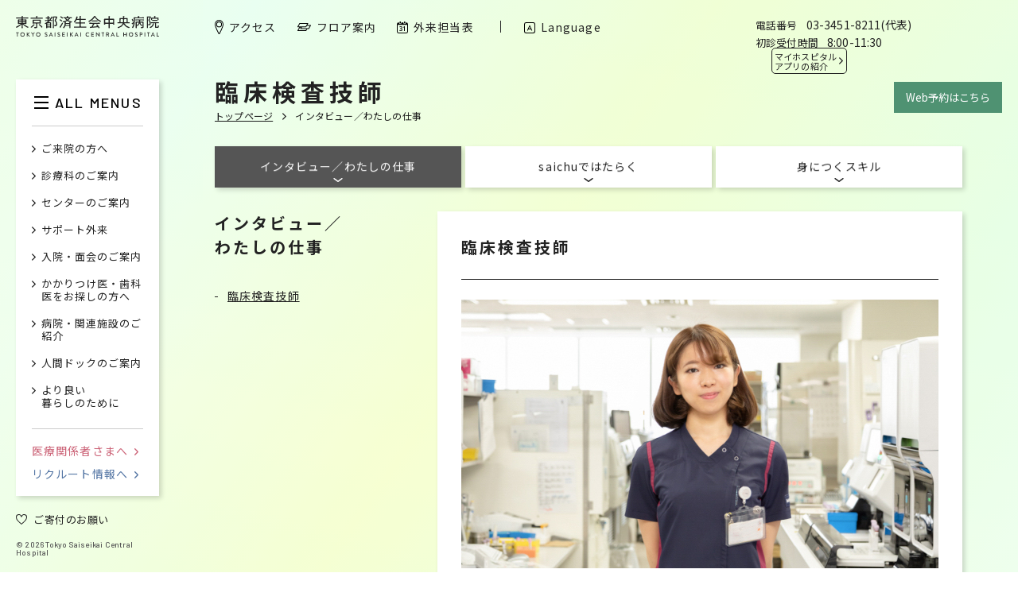

--- FILE ---
content_type: text/html; charset=UTF-8
request_url: https://www.saichu.jp/jobs/clinical-technologist/interview/
body_size: 27543
content:
<!DOCTYPE html>
<html lang="ja">

<head>
  <meta http-equiv="content-language" content="ja">
  <meta http-equiv="content-type" content="text/html; charset=UTF-8">
  <meta http-equiv="content-style-type" content="text/css; charset=UTF-8">
  <meta http-equiv="content-script-type" content="text/javascript; charset=UTF-8">
  <meta http-equiv="X-UA-Compatible" content="IE=edge,chrome=1">
  <meta name="robots" content="index,follow,noodp">
      <meta name="viewport" content="width=1280">
  
  
  
      
  
  <link rel="icon" href="https://www.saichu.jp/wp/wp-content/themes/saichu2019/assets/images/favicon.ico" type="image/vnd.microsoft.icon">
  <link rel="shortcut icon" href="https://www.saichu.jp/wp/wp-content/themes/saichu2019/assets/images/favicon.ico" type="image/vnd.microsoft.icon">
  <link rel="apple-touch-icon" sizes="180x180" href="https://www.saichu.jp/wp/wp-content/themes/saichu2019/assets/images/apple-touch-icon.png">
  <link rel="icon" sizes="256x256" href="https://www.saichu.jp/wp/wp-content/themes/saichu2019/assets/images/android-chrome-256x256.png">
  <link href="https://fonts.googleapis.com/css?family=Barlow:500,700|Noto+Sans+JP:300,400,700" rel="stylesheet">
  <link href="https://www.saichu.jp/wp/wp-content/themes/saichu2019/assets/css/common.css?21011201" rel="stylesheet" type="text/css">
  <link href="https://www.saichu.jp/wp/wp-content/themes/saichu2019/assets/css/extra.css?21011201" rel="stylesheet" type="text/css">

    	<style>img:is([sizes="auto" i], [sizes^="auto," i]) { contain-intrinsic-size: 3000px 1500px }</style>
	
		<!-- All in One SEO 4.8.1.1 - aioseo.com -->
		<title>インタビュー／わたしの仕事 | 東京都済生会中央病院</title>
	<meta name="robots" content="max-image-preview:large" />
	<link rel="canonical" href="https://www.saichu.jp/jobs/clinical-technologist/interview/" />
	<meta name="generator" content="All in One SEO (AIOSEO) 4.8.1.1" />
		<meta property="og:locale" content="ja_JP" />
		<meta property="og:site_name" content="東京都済生会中央病院 | 東京都済生会中央病院 東京都港区三田｜東京都済生会中央病院は、大正4年12月1日済生会芝病院として開院され、医学の泰斗、北里柴三郎先生を初代の院長として発足しました。｜ 時代の中心へ、地域の中心へ、「済生の精神」を未来につなぐ" />
		<meta property="og:type" content="article" />
		<meta property="og:title" content="インタビュー／わたしの仕事 | 東京都済生会中央病院" />
		<meta property="og:url" content="https://www.saichu.jp/jobs/clinical-technologist/interview/" />
		<meta property="article:published_time" content="2019-06-10T07:45:27+00:00" />
		<meta property="article:modified_time" content="2019-06-17T05:18:00+00:00" />
		<meta name="twitter:card" content="summary_large_image" />
		<meta name="twitter:title" content="インタビュー／わたしの仕事 | 東京都済生会中央病院" />
		<script type="application/ld+json" class="aioseo-schema">
			{"@context":"https:\/\/schema.org","@graph":[{"@type":"BreadcrumbList","@id":"https:\/\/www.saichu.jp\/jobs\/clinical-technologist\/interview\/#breadcrumblist","itemListElement":[{"@type":"ListItem","@id":"https:\/\/www.saichu.jp\/#listItem","position":1,"name":"Home","item":"https:\/\/www.saichu.jp\/","nextItem":{"@type":"ListItem","@id":"https:\/\/www.saichu.jp\/jobs\/#listItem","name":"\u8077\u7a2e\u306e\u3054\u7d39\u4ecb"}},{"@type":"ListItem","@id":"https:\/\/www.saichu.jp\/jobs\/#listItem","position":2,"name":"\u8077\u7a2e\u306e\u3054\u7d39\u4ecb","item":"https:\/\/www.saichu.jp\/jobs\/","nextItem":{"@type":"ListItem","@id":"https:\/\/www.saichu.jp\/jobs\/clinical-technologist\/#listItem","name":"\u81e8\u5e8a\u691c\u67fb\u6280\u5e2b"},"previousItem":{"@type":"ListItem","@id":"https:\/\/www.saichu.jp\/#listItem","name":"Home"}},{"@type":"ListItem","@id":"https:\/\/www.saichu.jp\/jobs\/clinical-technologist\/#listItem","position":3,"name":"\u81e8\u5e8a\u691c\u67fb\u6280\u5e2b","item":"https:\/\/www.saichu.jp\/jobs\/clinical-technologist\/","nextItem":{"@type":"ListItem","@id":"https:\/\/www.saichu.jp\/jobs\/clinical-technologist\/interview\/#listItem","name":"\u30a4\u30f3\u30bf\u30d3\u30e5\u30fc\uff0f\u308f\u305f\u3057\u306e\u4ed5\u4e8b"},"previousItem":{"@type":"ListItem","@id":"https:\/\/www.saichu.jp\/jobs\/#listItem","name":"\u8077\u7a2e\u306e\u3054\u7d39\u4ecb"}},{"@type":"ListItem","@id":"https:\/\/www.saichu.jp\/jobs\/clinical-technologist\/interview\/#listItem","position":4,"name":"\u30a4\u30f3\u30bf\u30d3\u30e5\u30fc\uff0f\u308f\u305f\u3057\u306e\u4ed5\u4e8b","previousItem":{"@type":"ListItem","@id":"https:\/\/www.saichu.jp\/jobs\/clinical-technologist\/#listItem","name":"\u81e8\u5e8a\u691c\u67fb\u6280\u5e2b"}}]},{"@type":"Organization","@id":"https:\/\/www.saichu.jp\/#organization","name":"\u6771\u4eac\u90fd\u6e08\u751f\u4f1a\u4e2d\u592e\u75c5\u9662","description":"\u6771\u4eac\u90fd\u6e08\u751f\u4f1a\u4e2d\u592e\u75c5\u9662 \u6771\u4eac\u90fd\u6e2f\u533a\u4e09\u7530\uff5c\u6771\u4eac\u90fd\u6e08\u751f\u4f1a\u4e2d\u592e\u75c5\u9662\u306f\u3001\u5927\u6b634\u5e7412\u67081\u65e5\u6e08\u751f\u4f1a\u829d\u75c5\u9662\u3068\u3057\u3066\u958b\u9662\u3055\u308c\u3001\u533b\u5b66\u306e\u6cf0\u6597\u3001\u5317\u91cc\u67f4\u4e09\u90ce\u5148\u751f\u3092\u521d\u4ee3\u306e\u9662\u9577\u3068\u3057\u3066\u767a\u8db3\u3057\u307e\u3057\u305f\u3002\uff5c \u6642\u4ee3\u306e\u4e2d\u5fc3\u3078\u3001\u5730\u57df\u306e\u4e2d\u5fc3\u3078\u3001\u300c\u6e08\u751f\u306e\u7cbe\u795e\u300d\u3092\u672a\u6765\u306b\u3064\u306a\u3050","url":"https:\/\/www.saichu.jp\/"},{"@type":"WebPage","@id":"https:\/\/www.saichu.jp\/jobs\/clinical-technologist\/interview\/#webpage","url":"https:\/\/www.saichu.jp\/jobs\/clinical-technologist\/interview\/","name":"\u30a4\u30f3\u30bf\u30d3\u30e5\u30fc\uff0f\u308f\u305f\u3057\u306e\u4ed5\u4e8b | \u6771\u4eac\u90fd\u6e08\u751f\u4f1a\u4e2d\u592e\u75c5\u9662","inLanguage":"ja","isPartOf":{"@id":"https:\/\/www.saichu.jp\/#website"},"breadcrumb":{"@id":"https:\/\/www.saichu.jp\/jobs\/clinical-technologist\/interview\/#breadcrumblist"},"datePublished":"2019-06-10T16:45:27+09:00","dateModified":"2019-06-17T14:18:00+09:00"},{"@type":"WebSite","@id":"https:\/\/www.saichu.jp\/#website","url":"https:\/\/www.saichu.jp\/","name":"\u6771\u4eac\u90fd\u6e08\u751f\u4f1a\u4e2d\u592e\u75c5\u9662","description":"\u6771\u4eac\u90fd\u6e08\u751f\u4f1a\u4e2d\u592e\u75c5\u9662 \u6771\u4eac\u90fd\u6e2f\u533a\u4e09\u7530\uff5c\u6771\u4eac\u90fd\u6e08\u751f\u4f1a\u4e2d\u592e\u75c5\u9662\u306f\u3001\u5927\u6b634\u5e7412\u67081\u65e5\u6e08\u751f\u4f1a\u829d\u75c5\u9662\u3068\u3057\u3066\u958b\u9662\u3055\u308c\u3001\u533b\u5b66\u306e\u6cf0\u6597\u3001\u5317\u91cc\u67f4\u4e09\u90ce\u5148\u751f\u3092\u521d\u4ee3\u306e\u9662\u9577\u3068\u3057\u3066\u767a\u8db3\u3057\u307e\u3057\u305f\u3002\uff5c \u6642\u4ee3\u306e\u4e2d\u5fc3\u3078\u3001\u5730\u57df\u306e\u4e2d\u5fc3\u3078\u3001\u300c\u6e08\u751f\u306e\u7cbe\u795e\u300d\u3092\u672a\u6765\u306b\u3064\u306a\u3050","inLanguage":"ja","publisher":{"@id":"https:\/\/www.saichu.jp\/#organization"}}]}
		</script>
		<!-- All in One SEO -->

<script type="text/javascript">
/* <![CDATA[ */
window._wpemojiSettings = {"baseUrl":"https:\/\/s.w.org\/images\/core\/emoji\/15.0.3\/72x72\/","ext":".png","svgUrl":"https:\/\/s.w.org\/images\/core\/emoji\/15.0.3\/svg\/","svgExt":".svg","source":{"concatemoji":"https:\/\/www.saichu.jp\/wp\/wp-includes\/js\/wp-emoji-release.min.js?ver=6.7.4"}};
/*! This file is auto-generated */
!function(i,n){var o,s,e;function c(e){try{var t={supportTests:e,timestamp:(new Date).valueOf()};sessionStorage.setItem(o,JSON.stringify(t))}catch(e){}}function p(e,t,n){e.clearRect(0,0,e.canvas.width,e.canvas.height),e.fillText(t,0,0);var t=new Uint32Array(e.getImageData(0,0,e.canvas.width,e.canvas.height).data),r=(e.clearRect(0,0,e.canvas.width,e.canvas.height),e.fillText(n,0,0),new Uint32Array(e.getImageData(0,0,e.canvas.width,e.canvas.height).data));return t.every(function(e,t){return e===r[t]})}function u(e,t,n){switch(t){case"flag":return n(e,"\ud83c\udff3\ufe0f\u200d\u26a7\ufe0f","\ud83c\udff3\ufe0f\u200b\u26a7\ufe0f")?!1:!n(e,"\ud83c\uddfa\ud83c\uddf3","\ud83c\uddfa\u200b\ud83c\uddf3")&&!n(e,"\ud83c\udff4\udb40\udc67\udb40\udc62\udb40\udc65\udb40\udc6e\udb40\udc67\udb40\udc7f","\ud83c\udff4\u200b\udb40\udc67\u200b\udb40\udc62\u200b\udb40\udc65\u200b\udb40\udc6e\u200b\udb40\udc67\u200b\udb40\udc7f");case"emoji":return!n(e,"\ud83d\udc26\u200d\u2b1b","\ud83d\udc26\u200b\u2b1b")}return!1}function f(e,t,n){var r="undefined"!=typeof WorkerGlobalScope&&self instanceof WorkerGlobalScope?new OffscreenCanvas(300,150):i.createElement("canvas"),a=r.getContext("2d",{willReadFrequently:!0}),o=(a.textBaseline="top",a.font="600 32px Arial",{});return e.forEach(function(e){o[e]=t(a,e,n)}),o}function t(e){var t=i.createElement("script");t.src=e,t.defer=!0,i.head.appendChild(t)}"undefined"!=typeof Promise&&(o="wpEmojiSettingsSupports",s=["flag","emoji"],n.supports={everything:!0,everythingExceptFlag:!0},e=new Promise(function(e){i.addEventListener("DOMContentLoaded",e,{once:!0})}),new Promise(function(t){var n=function(){try{var e=JSON.parse(sessionStorage.getItem(o));if("object"==typeof e&&"number"==typeof e.timestamp&&(new Date).valueOf()<e.timestamp+604800&&"object"==typeof e.supportTests)return e.supportTests}catch(e){}return null}();if(!n){if("undefined"!=typeof Worker&&"undefined"!=typeof OffscreenCanvas&&"undefined"!=typeof URL&&URL.createObjectURL&&"undefined"!=typeof Blob)try{var e="postMessage("+f.toString()+"("+[JSON.stringify(s),u.toString(),p.toString()].join(",")+"));",r=new Blob([e],{type:"text/javascript"}),a=new Worker(URL.createObjectURL(r),{name:"wpTestEmojiSupports"});return void(a.onmessage=function(e){c(n=e.data),a.terminate(),t(n)})}catch(e){}c(n=f(s,u,p))}t(n)}).then(function(e){for(var t in e)n.supports[t]=e[t],n.supports.everything=n.supports.everything&&n.supports[t],"flag"!==t&&(n.supports.everythingExceptFlag=n.supports.everythingExceptFlag&&n.supports[t]);n.supports.everythingExceptFlag=n.supports.everythingExceptFlag&&!n.supports.flag,n.DOMReady=!1,n.readyCallback=function(){n.DOMReady=!0}}).then(function(){return e}).then(function(){var e;n.supports.everything||(n.readyCallback(),(e=n.source||{}).concatemoji?t(e.concatemoji):e.wpemoji&&e.twemoji&&(t(e.twemoji),t(e.wpemoji)))}))}((window,document),window._wpemojiSettings);
/* ]]> */
</script>
<style id='wp-emoji-styles-inline-css' type='text/css'>

	img.wp-smiley, img.emoji {
		display: inline !important;
		border: none !important;
		box-shadow: none !important;
		height: 1em !important;
		width: 1em !important;
		margin: 0 0.07em !important;
		vertical-align: -0.1em !important;
		background: none !important;
		padding: 0 !important;
	}
</style>
<link rel='stylesheet' id='wp-block-library-css' href='https://www.saichu.jp/wp/wp-includes/css/dist/block-library/style.min.css?ver=6.7.4' type='text/css' media='all' />
<style id='classic-theme-styles-inline-css' type='text/css'>
/*! This file is auto-generated */
.wp-block-button__link{color:#fff;background-color:#32373c;border-radius:9999px;box-shadow:none;text-decoration:none;padding:calc(.667em + 2px) calc(1.333em + 2px);font-size:1.125em}.wp-block-file__button{background:#32373c;color:#fff;text-decoration:none}
</style>
<style id='global-styles-inline-css' type='text/css'>
:root{--wp--preset--aspect-ratio--square: 1;--wp--preset--aspect-ratio--4-3: 4/3;--wp--preset--aspect-ratio--3-4: 3/4;--wp--preset--aspect-ratio--3-2: 3/2;--wp--preset--aspect-ratio--2-3: 2/3;--wp--preset--aspect-ratio--16-9: 16/9;--wp--preset--aspect-ratio--9-16: 9/16;--wp--preset--color--black: #000000;--wp--preset--color--cyan-bluish-gray: #abb8c3;--wp--preset--color--white: #ffffff;--wp--preset--color--pale-pink: #f78da7;--wp--preset--color--vivid-red: #cf2e2e;--wp--preset--color--luminous-vivid-orange: #ff6900;--wp--preset--color--luminous-vivid-amber: #fcb900;--wp--preset--color--light-green-cyan: #7bdcb5;--wp--preset--color--vivid-green-cyan: #00d084;--wp--preset--color--pale-cyan-blue: #8ed1fc;--wp--preset--color--vivid-cyan-blue: #0693e3;--wp--preset--color--vivid-purple: #9b51e0;--wp--preset--gradient--vivid-cyan-blue-to-vivid-purple: linear-gradient(135deg,rgba(6,147,227,1) 0%,rgb(155,81,224) 100%);--wp--preset--gradient--light-green-cyan-to-vivid-green-cyan: linear-gradient(135deg,rgb(122,220,180) 0%,rgb(0,208,130) 100%);--wp--preset--gradient--luminous-vivid-amber-to-luminous-vivid-orange: linear-gradient(135deg,rgba(252,185,0,1) 0%,rgba(255,105,0,1) 100%);--wp--preset--gradient--luminous-vivid-orange-to-vivid-red: linear-gradient(135deg,rgba(255,105,0,1) 0%,rgb(207,46,46) 100%);--wp--preset--gradient--very-light-gray-to-cyan-bluish-gray: linear-gradient(135deg,rgb(238,238,238) 0%,rgb(169,184,195) 100%);--wp--preset--gradient--cool-to-warm-spectrum: linear-gradient(135deg,rgb(74,234,220) 0%,rgb(151,120,209) 20%,rgb(207,42,186) 40%,rgb(238,44,130) 60%,rgb(251,105,98) 80%,rgb(254,248,76) 100%);--wp--preset--gradient--blush-light-purple: linear-gradient(135deg,rgb(255,206,236) 0%,rgb(152,150,240) 100%);--wp--preset--gradient--blush-bordeaux: linear-gradient(135deg,rgb(254,205,165) 0%,rgb(254,45,45) 50%,rgb(107,0,62) 100%);--wp--preset--gradient--luminous-dusk: linear-gradient(135deg,rgb(255,203,112) 0%,rgb(199,81,192) 50%,rgb(65,88,208) 100%);--wp--preset--gradient--pale-ocean: linear-gradient(135deg,rgb(255,245,203) 0%,rgb(182,227,212) 50%,rgb(51,167,181) 100%);--wp--preset--gradient--electric-grass: linear-gradient(135deg,rgb(202,248,128) 0%,rgb(113,206,126) 100%);--wp--preset--gradient--midnight: linear-gradient(135deg,rgb(2,3,129) 0%,rgb(40,116,252) 100%);--wp--preset--font-size--small: 13px;--wp--preset--font-size--medium: 20px;--wp--preset--font-size--large: 36px;--wp--preset--font-size--x-large: 42px;--wp--preset--spacing--20: 0.44rem;--wp--preset--spacing--30: 0.67rem;--wp--preset--spacing--40: 1rem;--wp--preset--spacing--50: 1.5rem;--wp--preset--spacing--60: 2.25rem;--wp--preset--spacing--70: 3.38rem;--wp--preset--spacing--80: 5.06rem;--wp--preset--shadow--natural: 6px 6px 9px rgba(0, 0, 0, 0.2);--wp--preset--shadow--deep: 12px 12px 50px rgba(0, 0, 0, 0.4);--wp--preset--shadow--sharp: 6px 6px 0px rgba(0, 0, 0, 0.2);--wp--preset--shadow--outlined: 6px 6px 0px -3px rgba(255, 255, 255, 1), 6px 6px rgba(0, 0, 0, 1);--wp--preset--shadow--crisp: 6px 6px 0px rgba(0, 0, 0, 1);}:where(.is-layout-flex){gap: 0.5em;}:where(.is-layout-grid){gap: 0.5em;}body .is-layout-flex{display: flex;}.is-layout-flex{flex-wrap: wrap;align-items: center;}.is-layout-flex > :is(*, div){margin: 0;}body .is-layout-grid{display: grid;}.is-layout-grid > :is(*, div){margin: 0;}:where(.wp-block-columns.is-layout-flex){gap: 2em;}:where(.wp-block-columns.is-layout-grid){gap: 2em;}:where(.wp-block-post-template.is-layout-flex){gap: 1.25em;}:where(.wp-block-post-template.is-layout-grid){gap: 1.25em;}.has-black-color{color: var(--wp--preset--color--black) !important;}.has-cyan-bluish-gray-color{color: var(--wp--preset--color--cyan-bluish-gray) !important;}.has-white-color{color: var(--wp--preset--color--white) !important;}.has-pale-pink-color{color: var(--wp--preset--color--pale-pink) !important;}.has-vivid-red-color{color: var(--wp--preset--color--vivid-red) !important;}.has-luminous-vivid-orange-color{color: var(--wp--preset--color--luminous-vivid-orange) !important;}.has-luminous-vivid-amber-color{color: var(--wp--preset--color--luminous-vivid-amber) !important;}.has-light-green-cyan-color{color: var(--wp--preset--color--light-green-cyan) !important;}.has-vivid-green-cyan-color{color: var(--wp--preset--color--vivid-green-cyan) !important;}.has-pale-cyan-blue-color{color: var(--wp--preset--color--pale-cyan-blue) !important;}.has-vivid-cyan-blue-color{color: var(--wp--preset--color--vivid-cyan-blue) !important;}.has-vivid-purple-color{color: var(--wp--preset--color--vivid-purple) !important;}.has-black-background-color{background-color: var(--wp--preset--color--black) !important;}.has-cyan-bluish-gray-background-color{background-color: var(--wp--preset--color--cyan-bluish-gray) !important;}.has-white-background-color{background-color: var(--wp--preset--color--white) !important;}.has-pale-pink-background-color{background-color: var(--wp--preset--color--pale-pink) !important;}.has-vivid-red-background-color{background-color: var(--wp--preset--color--vivid-red) !important;}.has-luminous-vivid-orange-background-color{background-color: var(--wp--preset--color--luminous-vivid-orange) !important;}.has-luminous-vivid-amber-background-color{background-color: var(--wp--preset--color--luminous-vivid-amber) !important;}.has-light-green-cyan-background-color{background-color: var(--wp--preset--color--light-green-cyan) !important;}.has-vivid-green-cyan-background-color{background-color: var(--wp--preset--color--vivid-green-cyan) !important;}.has-pale-cyan-blue-background-color{background-color: var(--wp--preset--color--pale-cyan-blue) !important;}.has-vivid-cyan-blue-background-color{background-color: var(--wp--preset--color--vivid-cyan-blue) !important;}.has-vivid-purple-background-color{background-color: var(--wp--preset--color--vivid-purple) !important;}.has-black-border-color{border-color: var(--wp--preset--color--black) !important;}.has-cyan-bluish-gray-border-color{border-color: var(--wp--preset--color--cyan-bluish-gray) !important;}.has-white-border-color{border-color: var(--wp--preset--color--white) !important;}.has-pale-pink-border-color{border-color: var(--wp--preset--color--pale-pink) !important;}.has-vivid-red-border-color{border-color: var(--wp--preset--color--vivid-red) !important;}.has-luminous-vivid-orange-border-color{border-color: var(--wp--preset--color--luminous-vivid-orange) !important;}.has-luminous-vivid-amber-border-color{border-color: var(--wp--preset--color--luminous-vivid-amber) !important;}.has-light-green-cyan-border-color{border-color: var(--wp--preset--color--light-green-cyan) !important;}.has-vivid-green-cyan-border-color{border-color: var(--wp--preset--color--vivid-green-cyan) !important;}.has-pale-cyan-blue-border-color{border-color: var(--wp--preset--color--pale-cyan-blue) !important;}.has-vivid-cyan-blue-border-color{border-color: var(--wp--preset--color--vivid-cyan-blue) !important;}.has-vivid-purple-border-color{border-color: var(--wp--preset--color--vivid-purple) !important;}.has-vivid-cyan-blue-to-vivid-purple-gradient-background{background: var(--wp--preset--gradient--vivid-cyan-blue-to-vivid-purple) !important;}.has-light-green-cyan-to-vivid-green-cyan-gradient-background{background: var(--wp--preset--gradient--light-green-cyan-to-vivid-green-cyan) !important;}.has-luminous-vivid-amber-to-luminous-vivid-orange-gradient-background{background: var(--wp--preset--gradient--luminous-vivid-amber-to-luminous-vivid-orange) !important;}.has-luminous-vivid-orange-to-vivid-red-gradient-background{background: var(--wp--preset--gradient--luminous-vivid-orange-to-vivid-red) !important;}.has-very-light-gray-to-cyan-bluish-gray-gradient-background{background: var(--wp--preset--gradient--very-light-gray-to-cyan-bluish-gray) !important;}.has-cool-to-warm-spectrum-gradient-background{background: var(--wp--preset--gradient--cool-to-warm-spectrum) !important;}.has-blush-light-purple-gradient-background{background: var(--wp--preset--gradient--blush-light-purple) !important;}.has-blush-bordeaux-gradient-background{background: var(--wp--preset--gradient--blush-bordeaux) !important;}.has-luminous-dusk-gradient-background{background: var(--wp--preset--gradient--luminous-dusk) !important;}.has-pale-ocean-gradient-background{background: var(--wp--preset--gradient--pale-ocean) !important;}.has-electric-grass-gradient-background{background: var(--wp--preset--gradient--electric-grass) !important;}.has-midnight-gradient-background{background: var(--wp--preset--gradient--midnight) !important;}.has-small-font-size{font-size: var(--wp--preset--font-size--small) !important;}.has-medium-font-size{font-size: var(--wp--preset--font-size--medium) !important;}.has-large-font-size{font-size: var(--wp--preset--font-size--large) !important;}.has-x-large-font-size{font-size: var(--wp--preset--font-size--x-large) !important;}
:where(.wp-block-post-template.is-layout-flex){gap: 1.25em;}:where(.wp-block-post-template.is-layout-grid){gap: 1.25em;}
:where(.wp-block-columns.is-layout-flex){gap: 2em;}:where(.wp-block-columns.is-layout-grid){gap: 2em;}
:root :where(.wp-block-pullquote){font-size: 1.5em;line-height: 1.6;}
</style>
<link rel='stylesheet' id='mts_simple_booking_front-css' href='https://www.saichu.jp/wp/wp-content/plugins/mts-simple-booking/css/mtssb-front.css?ver=6.7.4' type='text/css' media='all' />
<link rel="EditURI" type="application/rsd+xml" title="RSD" href="https://www.saichu.jp/wp/xmlrpc.php?rsd" />
<meta name="generator" content="WordPress 6.7.4" />
<link rel='shortlink' href='https://www.saichu.jp/?p=1696' />
</head>

<body>
  <!-- Google tag (gtag.js) -->
  <script async src="https://www.googletagmanager.com/gtag/js?id=G-XSC9Z6JZ5G"></script>
  <script>
    window.dataLayer = window.dataLayer || [];

    function gtag() {
      dataLayer.push(arguments);
    }
    gtag('js', new Date());

    gtag('config', 'G-XSC9Z6JZ5G');
  </script>

  <div class="bg"></div>
  <div class="wrapper">
    <div class="wrapper__cont">



<!-- start content -->
<section class="content">
  <div class="content__wrap">
    <header class="contentHeader">
  <h1 class="contentHeader__ttl">臨床検査技師</h1>
  <ul class="contentHeader__path pc">
    <li class="contentHeader__path__item">
      <a class="contentHeader__path__a" href="https://www.saichu.jp">トップページ</a>
    </li>
                            <li class="contentHeader__path__item">
      <span class="contentHeader__path__span">インタビュー／わたしの仕事</span>
    </li>
  </ul>
</header>

    
  </div>

  
  <div class="content__wrap">
    <div class="tabNav">
      <div class="tabNav__main">
        <ul class="tabNav__list">
                                                              <li class="tabNav__item panel tabNav__item--current">
                  <a class="tabNav__item__a mScroll" href="https://www.saichu.jp/jobs/clinical-technologist/interview/">
                    <span class="tabNav__item__txt">インタビュー／わたしの仕事</span>
                  </a>
                </li>
                                                        <li class="tabNav__item panel">
                  <a class="tabNav__item__a mScroll" href="https://www.saichu.jp/jobs/clinical-technologist/at-saichu/">
                    <span class="tabNav__item__txt">saichuではたらく</span>
                  </a>
                </li>
                                                        <li class="tabNav__item panel">
                  <a class="tabNav__item__a mScroll" href="https://www.saichu.jp/jobs/clinical-technologist/skill/">
                    <span class="tabNav__item__txt">身につくスキル</span>
                  </a>
                </li>
                                            </ul>
      </div>
      <div class="tabNav__fixed sp">
        <ul class="tabNav__list">
                                                              <li class="tabNav__item panel tabNav__item--current">
                  <a class="tabNav__item__a mScroll" href="https://www.saichu.jp/jobs/clinical-technologist/interview/">
                    <span class="tabNav__item__txt">インタビュー／わたしの仕事</span>
                  </a>
                </li>
                                                        <li class="tabNav__item panel">
                  <a class="tabNav__item__a mScroll" href="https://www.saichu.jp/jobs/clinical-technologist/at-saichu/">
                    <span class="tabNav__item__txt">saichuではたらく</span>
                  </a>
                </li>
                                                        <li class="tabNav__item panel">
                  <a class="tabNav__item__a mScroll" href="https://www.saichu.jp/jobs/clinical-technologist/skill/">
                    <span class="tabNav__item__txt">身につくスキル</span>
                  </a>
                </li>
                                            </ul>
      </div>
    </div>
  </div>

  
  <div class="content__page">
        <nav class="sidebar">
    <div class="sidebar__wrap">
              <div class="sidebar__header">
          <h2 class="sidebar__copy">インタビュー／<br />
わたしの仕事</h2>
        </div>
      
      
              <ul class="sidebar__nav">
                      <li class="sidebar__nav__item"><a class="sidebar__nav__a mo_op" href="#anchor1">臨床検査技師</a></li>
                  </ul>
          </div>
  </nav>

    <div class="moduleContent">
                      
<div class="panel" id="anchor1">
  
        <h2 class="moduleContent__ttl">
      <span class="pc">臨床検査技師</span>
      <span class="sp">臨床検査技師</span>
    </h2>
  
  <div class="moduleContent__modules">
                        
                  

<div class="module moduleImage">
  
  
        <div class="module__cont">
                                                                <div class="moduleImage__image">
                              <picture>
                  <source media="(max-width: 736px)" srcset="https://www.saichu.jp/wp/wp-content/uploads/2019/06/04172dbdc4b0111c2ec12f9a24848753-1.jpg">
                  <img src="https://www.saichu.jp/wp/wp-content/uploads/2019/06/04172dbdc4b0111c2ec12f9a24848753-1.jpg" alt="">
                </picture>
                          </div>

            
                              </div>

  </div>

                              
                  
<div class="module moduleQA module--margin">
  
  
                  <div class="module__cont">
            <ul class="moduleQA__list">
                              <li class="moduleQA__item">
                  <p class="moduleQA__q">済生会中央病院でやりがいを感じることは？</p>
                  <div class="moduleQA__a"><p>私は現在、主に病理検査業務に従事しています。手術や内視鏡などで採取された患者さんの検体から適切な病理診断が行われる標本を作製することが仕事です。手作業できれいな標本を作る技術が求められ、仕上がった標本の美しさで自分の成長を感じることができます。病理検査の業務は患者さんの診断に直結するので責任重大です。日々そのことを痛感しながら色々な経験を積んできて、自分の作製した標本が患者さんの病気の発見・診断に貢献できたときにやりがいを感じます。</p>
</div>
                </li>
                              <li class="moduleQA__item">
                  <p class="moduleQA__q">入職希望者へのメッセージをお願いします。</p>
                  <div class="moduleQA__a"><p>済生会中央病院の臨床検査科には臨床検査のスペシャリストとしての土台を培うため、１年目に全検査室を研修し多部門（署）の知識と技術修得を目的とした初期研修プログラムがあります。この研修により、様々な観点から患者さんをみることができ、より広い視野を持った臨床検査技師として成長することが出来ました。症例検討会やRCPC等の勉強会も多く開かれ、休日や業務終了後に積極的に外部の勉強会に参加する技師も多くいます。充実した研修制度と学びやすい環境で臨床検査技師としての経験を積むことができ、患者さんに寄り添った医療を提供するところが済生会中央病院の良いところだと思います。</p>
</div>
                </li>
                          </ul>
          </div>
        
  </div>
                              
                  
<div class="module moduleTextImage module--margin">
      <h3 class="module__ttl">わたしの仕事</h3>
  
  
        <div class="module__cont">
          <div class="moduleTextImage__wrap">
            <div class="moduleTextImage__image">
              <picture>
                <source media="(max-width: 736px)" srcset="https://www.saichu.jp/wp/wp-content/uploads/2019/06/ff425c81fad7c9c4fe38df47fb41341b.jpg">
                <img src="https://www.saichu.jp/wp/wp-content/uploads/2019/06/ff425c81fad7c9c4fe38df47fb41341b-302x170.jpg" srcset="https://www.saichu.jp/wp/wp-content/uploads/2019/06/ff425c81fad7c9c4fe38df47fb41341b-302x170.jpg 1x, https://www.saichu.jp/wp/wp-content/uploads/2019/06/ff425c81fad7c9c4fe38df47fb41341b.jpg 2x" alt="">
              </picture>
            </div>
            <div class="moduleTextImage__cont">
              <p class="moduleTextImage__txt">病理検査<br />
<br />
提出された検体を薄切します。手作業で標本を作製するので、細心の注意を払います。<br />
<br />
<br />
<br />
<br />
</p>
                                        </div>
          </div>
                  </div>

  </div>
                              
                  
<div class="module moduleTextImage moduleTextImage--reverse module--margin">
  
  
        <div class="module__cont">
          <div class="moduleTextImage__wrap">
            <div class="moduleTextImage__image">
              <picture>
                <source media="(max-width: 736px)" srcset="https://www.saichu.jp/wp/wp-content/uploads/2019/06/2cc4fb05821a289dbf04ebce5f7f4e54.jpg">
                <img src="https://www.saichu.jp/wp/wp-content/uploads/2019/06/2cc4fb05821a289dbf04ebce5f7f4e54-302x170.jpg" srcset="https://www.saichu.jp/wp/wp-content/uploads/2019/06/2cc4fb05821a289dbf04ebce5f7f4e54-302x170.jpg 1x, https://www.saichu.jp/wp/wp-content/uploads/2019/06/2cc4fb05821a289dbf04ebce5f7f4e54.jpg 2x" alt="">
              </picture>
            </div>
            <div class="moduleTextImage__cont">
              <p class="moduleTextImage__txt">検体検査<br />
<br />
血液や尿の生化学的分析では、データの関連性を読みながら、患者さんの状態をカルテで参照しながら行います。<br />
<br />
<br />
<br />
</p>
                                        </div>
          </div>
                  </div>

  </div>
                              
                  
<div class="module moduleTextImage module--margin">
  
  
        <div class="module__cont">
          <div class="moduleTextImage__wrap">
            <div class="moduleTextImage__image">
              <picture>
                <source media="(max-width: 736px)" srcset="https://www.saichu.jp/wp/wp-content/uploads/2019/06/e9fadef8649f21d959316ef9add1f30b-1.jpg">
                <img src="https://www.saichu.jp/wp/wp-content/uploads/2019/06/e9fadef8649f21d959316ef9add1f30b-1-302x170.jpg" srcset="https://www.saichu.jp/wp/wp-content/uploads/2019/06/e9fadef8649f21d959316ef9add1f30b-1-302x170.jpg 1x, https://www.saichu.jp/wp/wp-content/uploads/2019/06/e9fadef8649f21d959316ef9add1f30b-1.jpg 2x" alt="">
              </picture>
            </div>
            <div class="moduleTextImage__cont">
              <p class="moduleTextImage__txt">生理検査<br />
<br />
心電図検査では、臨床検査技師が最初に覚える重要な技術です。確実な電極装着をして、波形変化を読み取ります。<br />
<br />
<br />
<br />
</p>
                                        </div>
          </div>
                  </div>

  </div>
                              
                  
<div class="module moduleTextImage moduleTextImage--reverse module--margin">
  
  
        <div class="module__cont">
          <div class="moduleTextImage__wrap">
            <div class="moduleTextImage__image">
              <picture>
                <source media="(max-width: 736px)" srcset="https://www.saichu.jp/wp/wp-content/uploads/2019/06/82ac2587e303845ab4b5952e57f24369-1.jpg">
                <img src="https://www.saichu.jp/wp/wp-content/uploads/2019/06/82ac2587e303845ab4b5952e57f24369-1-302x170.jpg" srcset="https://www.saichu.jp/wp/wp-content/uploads/2019/06/82ac2587e303845ab4b5952e57f24369-1-302x170.jpg 1x, https://www.saichu.jp/wp/wp-content/uploads/2019/06/82ac2587e303845ab4b5952e57f24369-1.jpg 2x" alt="">
              </picture>
            </div>
            <div class="moduleTextImage__cont">
              <p class="moduleTextImage__txt">輸血管理<br />
<br />
適合製剤を払い出しに備えて準備します。患者さんの氏名、血液型,<br />
ロット番号など確認項目に沿ってダブルチェックを行います。<br />
<br />
<br />
</p>
                                        </div>
          </div>
                  </div>

  </div>
                              
                  
<div class="module moduleTextImage module--margin">
  
  
        <div class="module__cont">
          <div class="moduleTextImage__wrap">
            <div class="moduleTextImage__image">
              <picture>
                <source media="(max-width: 736px)" srcset="https://www.saichu.jp/wp/wp-content/uploads/2019/06/cc2da213f9476c8e7205ce7a0d7cdfa6.jpg">
                <img src="https://www.saichu.jp/wp/wp-content/uploads/2019/06/cc2da213f9476c8e7205ce7a0d7cdfa6-302x170.jpg" srcset="https://www.saichu.jp/wp/wp-content/uploads/2019/06/cc2da213f9476c8e7205ce7a0d7cdfa6-302x170.jpg 1x, https://www.saichu.jp/wp/wp-content/uploads/2019/06/cc2da213f9476c8e7205ce7a0d7cdfa6.jpg 2x" alt="">
              </picture>
            </div>
            <div class="moduleTextImage__cont">
              <p class="moduleTextImage__txt">外来採血<br />
<br />
毎日、外来診察前に患者さんの採血を行います。患者さんに「痛くなくて良かった」と言われると嬉しくなります。</p>
                                        </div>
          </div>
                  </div>

  </div>
                            </div>

  </div>
          </div>
  </div>
</section>
<!-- end content -->

        

      <footer class="footer">
        <nav class="footer__nav">
  <ul class="footer__main">
    <li class="footer__main__item">
      <a class="footer__main__a mo_op" href="/access/">
        <svg class="icon icon--map" viewBox="0 0 11 17.53">
          <use xlink:href="/wp/wp-content/themes/saichu2019/assets/images/sprite/icons.svg#icon_map"></use></svg
        ><span class="footer__main__txt">アクセス</span></a
      >
    </li>
    <li class="footer__main__item">
      <a class="footer__main__a mo_op" href="/floor/">
        <svg class="icon icon--floor" viewBox="0 0 17 9.53">
          <use xlink:href="/wp/wp-content/themes/saichu2019/assets/images/sprite/icons.svg#icon_floor"></use></svg
        ><span class="footer__main__txt">フロア案内</span></a
      >
    </li>
    <li class="footer__main__item">
      <a class="footer__main__a mo_op" href="/schedule/">
        <svg class="icon icon--calendar" viewBox="0 0 14 15.182">
          <use xlink:href="/wp/wp-content/themes/saichu2019/assets/images/sprite/icons.svg#icon_calendar"></use></svg
        ><span class="footer__main__txt">外来担当表</span></a
      >
    </li>
    <li class="footer__main__item">
      <a class="footer__main__a mo_op" href="/news/">
        <svg class="icon icon--news" viewBox="0 0 12 14.634">
          <use xlink:href="/wp/wp-content/themes/saichu2019/assets/images/sprite/icons.svg#icon_news"></use></svg
        ><span class="footer__main__txt">お知らせ一覧</span></a
      >
    </li>
    <li class="footer__main__item sp">
      <a class="footer__main__a" href="/language/">
        <svg class="icon icon--search" viewBox="0 0 14.211 14.211">
          <use xlink:href="/wp/wp-content/themes/saichu2019/assets/images/sprite/icons.svg#icon_language"></use></svg
        ><span class="footer__main__txt">Language</span></a
      >
    </li>
    <li class="footer__main__item sp">
      <a class="footer__main__a mo_op" href="/contact/">
        <svg class="icon icon--phone" viewBox="0 0 11.246 15">
          <use xlink:href="/wp/wp-content/themes/saichu2019/assets/images/sprite/icons.svg#icon_phone"></use></svg
        ><span class="footer__main__txt">お問い合わせ先</span></a
      >
    </li>
    <li class="footer__main__item sp">
      <a class="footer__main__a footer__main__a--sns mo_op" href="https://www.instagram.com/tokyo.saiseikai/" target="_blank" rel="noopener noreferrer">
        <img src="/wp/wp-content/themes/saichu2019/assets/images/common/icon_instagram.webp" alt="" class="icon icon--insta" />
        <span class="footer__main__txt">Instagram</span>
      </a>
      <a class="footer__main__a footer__main__a--sns mo_op" href="https://lin.ee/Av4gjZS" target="_blank" rel="noopener noreferrer">
        <img src="/wp/wp-content/themes/saichu2019/assets/images/common/icon_line.svg" alt="" class="icon icon--insta" />
        <span class="footer__main__txt">LINE</span>
      </a>
    </li>
    <li class="footer__main__item sp">
      <a class="footer__main__a" href="/effort/">
        <svg class="icon icon--search" viewBox="0 0 44.691 41.932">
          <use xlink:href="/wp/wp-content/themes/saichu2019/assets/images/sprite/icons.svg#icon_heart"></use></svg
        ><span class="footer__main__txt">ご寄付のお願い</span></a
      >
    </li>
    <li class="footer__main__item pc">
      <a class="footer__main__a mo_op" href="/contact/">
        <svg class="icon icon--phone" viewBox="0 0 11.246 15">
          <use xlink:href="/wp/wp-content/themes/saichu2019/assets/images/sprite/icons.svg#icon_phone"></use></svg
        ><span class="footer__main__txt">お問い合わせ先</span></a
      >
    </li>
    <li class="footer__main__item pc">
      <a class="footer__main__a footer__main__a--sns mo_op" href="https://www.instagram.com/tokyo.saiseikai/" target="_blank" rel="noopener noreferrer">
        <img src="/wp/wp-content/themes/saichu2019/assets/images/common/icon_instagram.webp" alt="" class="icon icon--insta" />
        <span class="footer__main__txt">Instagram</span>
      </a>
      <a class="footer__main__a footer__main__a--sns mo_op" href="https://lin.ee/Av4gjZS" target="_blank" rel="noopener noreferrer">
        <img src="/wp/wp-content/themes/saichu2019/assets/images/common/icon_line.svg" alt="" class="icon icon--insta" />
        <span class="footer__main__txt">LINE</span>
      </a>
    </li>
  </ul>
  <div class="footer__other sp">
    <div class="footer__info" style="margin-left: 0">
      <ul class="footer__info__list">
        <li class="footer__info__item">
          <p class="footer__info__ttl">電話番号</p>
          <p class="footer__info__val">03-3451-8211(代表)</p>
        </li>
        <li class="footer__info__item">
          <p class="footer__info__ttl">初診受付時間</p>
          <p class="footer__info__val">8:00-11:30</p>
        </li>
      </ul>
    </div>
  </div>
  <ul class="footer__sub">
    <li class="footer__sub__item pc"><a class="footer__sub__a mo_op" href="/language/">Language</a></li>
    <li class="footer__sub__item"><a class="footer__sub__a mo_op" href="/privacypolicy/">個人情報保護方針</a></li>
    <li class="footer__sub__item"><a class="footer__sub__a mo_op" href="/social-media-policy/">ソーシャルメディアポリシー</a></li>
    <li class="footer__sub__item"><a class="footer__sub__a mo_op" href="/coverage/">取材撮影の申し込み</a></li>
    <li class="footer__sub__item"><a class="footer__sub__a mo_op" href="https://www.saichu.jp/about-division/clinical-trial-center/about/">現在実施中の治験・臨床研究</a></li>
    <!--<li class="footer__sub__item"><a class="footer__sub__a mo_op" href="">イントラネット</a></li>-->
  </ul>
  <div class="footer__right">
    <ul class="footer__seal pc">
      <li class="footer__seal__item footer__seal__item--jab">
        <a class="footer__seal__a mo_op" href="/iso/"><img src="/wp/wp-content/themes/saichu2019/assets/images/common/icon_jab.png" /></a>
      </li>
      <li class="footer__seal__item footer__seal__item--jmip">
        <a class="footer__seal__a mo_op" href="/jmip/"><img src="/wp/wp-content/themes/saichu2019/assets/images/common/icon_jmip.png" /></a>
      </li>
      <li class="footer__seal__item footer__seal__item--functional">
        <a class="footer__seal__a mo_op" href="/functional-evaluation/"><img src="/wp/wp-content/themes/saichu2019/assets/images/common/icon_functional.png" /></a>
      </li>
      <li class="footer__seal__item footer__seal__item--jih">
        <a class="footer__seal__a mo_op" href="/jih/"><img src="/wp/wp-content/themes/saichu2019/assets/images/common/icon_jih.png" /></a>
      </li>
      <li class="footer__seal__item footer__seal__item--jcep">
        <a class="footer__seal__a mo_op" href="/jcep/"><img src="/wp/wp-content/themes/saichu2019/assets/images/common/icon_jcep.png" /></a>
      </li>
    </ul>
    <ul class="footer__seal sp">
      <li class="footer__seal__item footer__seal__item--jcep">
        <a class="footer__seal__a mo_op" href="/jcep/"><img src="/wp/wp-content/themes/saichu2019/assets/images/common/icon_jcep.png" /></a>
      </li>
      <li class="footer__seal__item footer__seal__item--functional">
        <a class="footer__seal__a mo_op" href="/functional-evaluation/"><img src="/wp/wp-content/themes/saichu2019/assets/images/common/icon_functional.png" /></a>
      </li>
      <li class="footer__seal__item footer__seal__item--jmip">
        <a class="footer__seal__a mo_op" href="/jmip/"><img src="/wp/wp-content/themes/saichu2019/assets/images/common/icon_jmip.png" /></a>
      </li>
      <li class="footer__seal__item footer__seal__item--jih">
        <a class="footer__seal__a mo_op" href="/jih/"><img src="/wp/wp-content/themes/saichu2019/assets/images/common/icon_jih.png" /></a>
      </li>
      <li class="footer__seal__item footer__seal__item--jab">
        <a class="footer__seal__a mo_op" href="/iso/"><img src="/wp/wp-content/themes/saichu2019/assets/images/common/icon_jab.png" /></a>
      </li>
    </ul>
  </div>
  <p class="footer__notice">※当院は、敷地内禁煙です。<br class="sp" /><span class="sp">　</span>ご来院、ご入院の際はご協力をお願い致します。</p>
  <p class="footer__copyright sp">© 2019 Tokyo Saiseikai Central Hospital</p>
</nav>
      </footer>

      </div>

      
      <header class="header">
        <nav class="header__nav pc">
          <ul class="header__nav__list">
  <li class="header__nav__item"><a class="header__nav__a mo_op" href="/access/">
      <svg class="icon icon--map" viewBox="0 0 11 17.53">
        <use xlink:href="/wp/wp-content/themes/saichu2019/assets/images/sprite/icons.svg#icon_map"></use>
      </svg><span class="header__nav__txt">アクセス</span></a></li>
  <li class="header__nav__item"><a class="header__nav__a mo_op" href="/floor/">
      <svg class="icon icon--floor" viewBox="0 0 17 9.53">
        <use xlink:href="/wp/wp-content/themes/saichu2019/assets/images/sprite/icons.svg#icon_floor"></use>
      </svg><span class="header__nav__txt">フロア案内</span></a></li>
  <li class="header__nav__item sp"><a class="header__nav__a mo_op" href="/language/">
      <svg class="icon icon--language" viewBox="0 0 14.211 14.211">
        <use xlink:href="/wp/wp-content/themes/saichu2019/assets/images/sprite/icons.svg#icon_language"></use>
      </svg><span class="header__nav__txt">Language</span></a></li>
  <li class="header__nav__item sp"><a class="header__nav__a mo_op" href="/news/">
      <svg class="icon icon--news" viewBox="0 0 12 14.634">
        <use xlink:href="/wp/wp-content/themes/saichu2019/assets/images/sprite/icons.svg#icon_news"></use>
      </svg><span class="header__nav__txt">お知らせ</span></a></li>
  <li class="header__nav__item"><a class="header__nav__a mo_op" href="/schedule/">
      <svg class="icon icon--calendar" viewBox="0 0 14 15.182">
        <use xlink:href="/wp/wp-content/themes/saichu2019/assets/images/sprite/icons.svg#icon_calendar"></use>
      </svg><span class="header__nav__txt">外来担当表</span></a></li>
  <li class="header__nav__item sp"><a class="header__nav__a mo_op" href="/for-visitors/general-outpatient/">
      <svg class="icon icon--reserve" width="14" height="14" viewBox="0 0 23 23" fill="none" xmlns="http://www.w3.org/2000/svg">
<path fill-rule="evenodd" clip-rule="evenodd" d="M11 20C15.9706 20 20 15.9706 20 11C20 6.02944 15.9706 2 11 2C6.02944 2 2 6.02944 2 11C2 15.9706 6.02944 20 11 20ZM11 22C17.0751 22 22 17.0751 22 11C22 4.92487 17.0751 0 11 0C4.92487 0 0 4.92487 0 11C0 17.0751 4.92487 22 11 22Z" fill="black"/>
<path d="M10 7.31054V11.0036V11.4772C10.0001 11.5931 10.0737 11.7057 10.2095 11.7973C10.3453 11.8889 10.5354 11.9543 10.75 11.9833C10.8318 11.994 10.9157 11.9997 11 12C11.2652 12 11.5196 11.9449 11.7071 11.8469C11.8946 11.7488 12 11.6159 12 11.4772V2.52279C12 2.38414 11.8946 2.25117 11.7071 2.15312C11.5196 2.05508 11.2652 2 11 2C10.9157 2.00122 10.8319 2.00718 10.75 2.01777C10.5354 2.04674 10.3453 2.11217 10.2095 2.20377C10.0737 2.29537 10.0001 2.40796 10 2.52384V3.61543V7.31054Z" fill="#222222"/>
<path d="M15.4638 10H11.9485H11.4976C11.3873 10.0001 11.2802 10.0737 11.193 10.2095C11.1058 10.3453 11.0435 10.5354 11.0159 10.75C11.0057 10.8318 11.0003 10.9157 11 11C11 11.2652 11.0524 11.5196 11.1458 11.7071C11.2391 11.8946 11.3657 12 11.4976 12H18.5024C18.6343 12 18.7609 11.8946 18.8542 11.7071C18.9476 11.5196 19 11.2652 19 11C18.9993 10.9156 18.9937 10.8317 18.9831 10.75C18.9555 10.5357 18.8934 10.3458 18.8064 10.2101C18.7194 10.0744 18.6125 10.0005 18.5024 10H17.4623" fill="#222222"/>
</svg><span class="header__nav__txt">Web予約</span></a></li>
</ul>
<p class="header__lang pc"><a class="header__lang__a mo_op" href="/language/">
    <svg class="icon icon--language" viewBox="0 0 14.211 14.211">
      <use xlink:href="/wp/wp-content/themes/saichu2019/assets/images/sprite/icons.svg#icon_language"></use>
    </svg><span class="header__lang__txt">Language</span></a></p>        </nav>

        <div class="header__right pc">
          <div class="header__info">
  <ul class="header__info__list">
    <li class="header__info__item">
      <p class="header__info__ttl">電話番号</p>
      <p class="header__info__val">03-3451-8211(代表)</p>
    </li>
    <li class="header__info__item">
      <p class="header__info__ttl">初診受付時間</p>
      <p class="header__info__val">8:00-11:30</p>
    </li>
  </ul>
</div>
<div class="header__app"><a class="header__app__a mo_op" href="/good-life/my-hospital-app/" target="">マイホスピタル<br>
  <span class="">アプリの紹介</span></a>
</div>
<div class="header__banner">
  <button class="header__banner__btn">
    <a href="/for-visitors/general-outpatient/">
      Web予約はこちら
    </a>
  </button>
</div>        </div>
      </header>

      <header class="spHeader sp">
        <div class="spHeader__panel spHeader__panel--customer panel">
          <p class="spHeader__logo"><a class="spHeader__logo__a" href="/">
              <svg class="spHeader__logo__svg" viewBox="0 0 180 26.035">
                <title>東京都済生会中央病院 TOKYO SAISEIKAI CENTRAL HOSPITAL</title>
                <use xlink:href="/wp/wp-content/themes/saichu2019/assets/images/sprite/icons.svg#logo"></use>
              </svg></a></p>
          <div class="spHeader__all"><a class="spHeader__all__a" href="#customer"><span class="spHeader__all__txt spHeader__all__txt--open">MENU</span><span class="spHeader__all__txt spHeader__all__txt--close">CLOSE</span><span class="spHeader__all__icon"><span class="spHeader__all__bar spHeader__all__bar--1"></span><span class="spHeader__all__bar spHeader__all__bar--2"></span><span class="spHeader__all__bar spHeader__all__bar--3"></span></span></a></div>
        </div>
        <div class="spHeader__panel spHeader__panel--business panel panel--red">
          <p class="spHeader__logo"><a class="spHeader__logo__a" href="/">
              <svg class="spHeader__logo__svg" viewBox="0 0 180 26.035">
                <title>東京都済生会中央病院 TOKYO SAISEIKAI CENTRAL HOSPITAL</title>
                <use xlink:href="/wp/wp-content/themes/saichu2019/assets/images/sprite/icons.svg#logo"></use>
              </svg></a></p>
          <div class="spHeader__all"><a class="spHeader__all__a" href="#customer"><span class="spHeader__all__txt spHeader__all__txt--open">MENU</span><span class="spHeader__all__txt spHeader__all__txt--close">CLOSE</span><span class="spHeader__all__icon"><span class="spHeader__all__bar spHeader__all__bar--1"></span><span class="spHeader__all__bar spHeader__all__bar--2"></span><span class="spHeader__all__bar spHeader__all__bar--3"></span></span></a></div>
        </div>
        <div class="spHeader__panel spHeader__panel--recruit panel panel--blue">
          <p class="spHeader__logo"><a class="spHeader__logo__a" href="/">
              <svg class="spHeader__logo__svg" viewBox="0 0 180 26.035">
                <title>東京都済生会中央病院 TOKYO SAISEIKAI CENTRAL HOSPITAL</title>
                <use xlink:href="/wp/wp-content/themes/saichu2019/assets/images/sprite/icons.svg#logo"></use>
              </svg></a></p>
          <div class="spHeader__all"><a class="spHeader__all__a" href="#customer"><span class="spHeader__all__txt spHeader__all__txt--open">MENU</span><span class="spHeader__all__txt spHeader__all__txt--close">CLOSE</span><span class="spHeader__all__icon"><span class="spHeader__all__bar spHeader__all__bar--1"></span><span class="spHeader__all__bar spHeader__all__bar--2"></span><span class="spHeader__all__bar spHeader__all__bar--3"></span></span></a></div>
        </div>
      </header>

<nav class="nav pc">
  <div class="nav__front">
    <h1 class="nav__logo"><a href="/">
        <svg class="nav__logo__svg" viewBox="0 0 180 26.035">
          <title>東京都済生会中央病院 TOKYO SAISEIKAI CENTRAL HOSPITAL</title>
          <use xlink:href="/wp/wp-content/themes/saichu2019/assets/images/sprite/icons.svg#logo"></use>
        </svg></a></h1>
    <div class="gnav">
      <ul class="gnav__name">
        <li class="gnav__name__item gnav__name__item--customer"></li>
        <li class="gnav__name__item gnav__name__item--business">医療関係者の方へ</li>
        <li class="gnav__name__item gnav__name__item--recruit">リクルート情報</li>
      </ul>
      <div class="gnav__cont">
  <div class="gnav__wrap gnav__wrap--customer panel">
    <div class="gnav__all">
      <a class="gnav__all__a mo_op" href="#customer"
        ><span class="gnav__all__icon"><span class="gnav__all__bar gnav__all__bar--1"></span><span class="gnav__all__bar gnav__all__bar--2"></span><span class="gnav__all__bar gnav__all__bar--3"></span></span><span class="gnav__all__txt gnav__all__txt--open">ALL MENUS</span
        ><span class="gnav__all__txt gnav__all__txt--close">CLOSE</span></a
      >
    </div>
    <ul class="gnav__list">
      <li class="gnav__item"><a class="gnav__item__a mo_op" href="#visitor">ご来院の方へ</a></li>
      <li class="gnav__item"><a class="gnav__item__a mo_op" href="#department">診療科のご案内</a></li>
      <li class="gnav__item"><a class="gnav__item__a mo_op" href="#priority">センターのご案内</a></li>
      <li class="gnav__item"><a class="gnav__item__a mo_op" href="#outnursing">サポート外来</a></li>
      <li class="gnav__item"><a class="gnav__item__a mo_op" href="#hospitalization">入院・面会のご案内</a></li>
      <li class="gnav__item"><a class="gnav__item__a mo_op" href="#register">かかりつけ医・歯科医をお探しの方へ</a></li>
      <li class="gnav__item"><a class="gnav__item__a mo_op" href="#about">病院・関連施設のご紹介</a></li>
      <li class="gnav__item"><a class="gnav__item__a mo_op" href="#exam">人間ドックのご案内</a></li>
      <li class="gnav__item">
        <a class="gnav__item__a mo_op" href="#better">より良い<br />暮らしのために</a>
      </li>
    </ul>
    <ul class="gnav__ctgs">
      <li class="gnav__ctgs__item gnav__ctgs__item--business">
        <a class="gnav__ctgs__a mo_op" href="#business">
          医療関係者さまへ<svg class="icon icon--arrow" viewBox="0 0 4.962 8.5"><use xlink:href="/wp/wp-content/themes/saichu2019/assets/images/sprite/icons.svg#icon_arrow"></use></svg>
        </a>
      </li>
      <li class="gnav__ctgs__item gnav__ctgs__item--recruit">
        <a class="gnav__ctgs__a mo_op" href="#recruit">
          リクルート情報へ<svg class="icon icon--arrow" viewBox="0 0 4.962 8.5"><use xlink:href="/wp/wp-content/themes/saichu2019/assets/images/sprite/icons.svg#icon_arrow"></use></svg>
        </a>
      </li>
    </ul>
  </div>
  <div class="gnav__wrap gnav__wrap--business panel panel--red">
    <div class="gnav__all">
      <a class="gnav__all__a mo_op" href="#business"
        ><span class="gnav__all__icon"><span class="gnav__all__bar gnav__all__bar--1"></span><span class="gnav__all__bar gnav__all__bar--2"></span><span class="gnav__all__bar gnav__all__bar--3"></span></span><span class="gnav__all__txt">ALL MENUS</span></a
      >
    </div>
    <ul class="gnav__list">
      <li class="gnav__item"><a class="gnav__item__a mo_op" href="#collabo"> 医療連携</a></li>
      <li class="gnav__item"><a class="gnav__item__a mo_op" href="#section">部門紹介</a></li>
      <li class="gnav__item"><a class="gnav__item__a mo_op" href="#event">イベント情報</a></li>
      <li class="gnav__item"><a class="gnav__item__a mo_op" href="#tender">入札公告</a></li>
      <li class="gnav__item">
        <a class="gnav__item__a mo_op" href="#referrence">文献資料取り寄せの<br />ご案内</a>
      </li>
      <li class="gnav__item"><a class="gnav__item__a mo_op" href="#reunion">医師同窓会</a></li>
      <li class="gnav__item"><a class="gnav__item__a mo_op" href="#nursingschool">看護専門学校</a></li>
    </ul>
    <ul class="gnav__ctgs">
      <li class="gnav__ctgs__item gnav__ctgs__item--customer">
        <a class="gnav__ctgs__a mo_op" href="#customer">
          ご来院の方へ<svg class="icon icon--arrow" viewBox="0 0 4.962 8.5"><use xlink:href="/wp/wp-content/themes/saichu2019/assets/images/sprite/icons.svg#icon_arrow"></use></svg>
        </a>
      </li>
      <li class="gnav__ctgs__item gnav__ctgs__item--recruit">
        <a class="gnav__ctgs__a mo_op" href="#recruit">
          リクルート情報へ<svg class="icon icon--arrow" viewBox="0 0 4.962 8.5"><use xlink:href="/wp/wp-content/themes/saichu2019/assets/images/sprite/icons.svg#icon_arrow"></use></svg>
        </a>
      </li>
    </ul>
  </div>
  <div class="gnav__wrap gnav__wrap--recruit panel panel--blue">
    <div class="gnav__all">
      <a class="gnav__all__a mo_op" href="#recruit"
        ><span class="gnav__all__icon"><span class="gnav__all__bar gnav__all__bar--1"></span><span class="gnav__all__bar gnav__all__bar--2"></span><span class="gnav__all__bar gnav__all__bar--3"></span></span><span class="gnav__all__txt">ALL MENUS</span></a
      >
    </div>
    <ul class="gnav__list">
      <li class="gnav__item"><a class="gnav__item__a mo_op" href="#director">院長メッセージ</a></li>
      <li class="gnav__item"><a class="gnav__item__a mo_op" href="#pc_menu_recruitmovie">採用ムービー</a></li>
      <li class="gnav__item"><a class="gnav__item__a mo_op" href="#job">職種のご紹介</a></li>
      <li class="gnav__item"><a class="gnav__item__a mo_op" href="#requirements">募集要項</a></li>
    </ul>
    <ul class="gnav__ctgs">
      <li class="gnav__ctgs__item gnav__ctgs__item--customer">
        <a class="gnav__ctgs__a mo_op" href="#customer">
          ご来院の方へ<svg class="icon icon--arrow" viewBox="0 0 4.962 8.5"><use xlink:href="/wp/wp-content/themes/saichu2019/assets/images/sprite/icons.svg#icon_arrow"></use></svg>
        </a>
      </li>
      <li class="gnav__ctgs__item gnav__ctgs__item--business">
        <a class="gnav__ctgs__a mo_op" href="#business">
          医療関係者さまへ<svg class="icon icon--arrow" viewBox="0 0 4.962 8.5"><use xlink:href="/wp/wp-content/themes/saichu2019/assets/images/sprite/icons.svg#icon_arrow"></use></svg>
        </a>
      </li>
    </ul>
  </div>
</div>
    </div>
    <div class="nav__other">
      <p class="nav__donation">
        <a class="nav__donation__a mo_op" href="/effort/">
          <svg class="nav__donation__svg icon icon--heart" viewBox="0 0 44.691 41.932">
            <use xlink:href="/wp/wp-content/themes/saichu2019/assets/images/sprite/icons.svg#icon_heart"></use>
          </svg><span class="nav__donation__txt">ご寄付のお願い</span>
        </a>      <p class="nav__copyright">© 2026 Tokyo Saiseikai Central Hospital</p>
    </div>
  </div>

  
<div class="menu bg">
  <div class="menu__cont menu__cont--customer panel">
    <div class="menu__close">
      <a class="menu__close__a mo_op" href="#"><span class="menu__close__bar menu__close__bar--1"></span><span class="menu__close__bar menu__close__bar--2"></span></a>
    </div>
    <div class="menu__all">
      <div class="menu__all__main">
        <ul class="menu__gnav">
          <li class="menu__gnav__item">
            <a class="menu__gnav__a mo_op" href="/contact/">
              <svg class="icon icon--phone" viewBox="0 0 11.246 15">
                <use xlink:href="/wp/wp-content/themes/saichu2019/assets/images/sprite/icons.svg#icon_phone"></use></svg
              ><span class="menu__gnav__txt">お問い合わせ一覧</span></a
            >
          </li>
          <li class="menu__gnav__item">
            <a class="menu__gnav__a mo_op" href="/floor/">
              <svg class="icon icon--floor" viewBox="0 0 17 9.53">
                <use xlink:href="/wp/wp-content/themes/saichu2019/assets/images/sprite/icons.svg#icon_floor"></use></svg
              ><span class="menu__gnav__txt">フロア案内</span></a
            >
          </li>
          <li class="menu__gnav__item">
            <a class="menu__gnav__a mo_op" href="/schedule/">
              <svg class="icon icon--calendar" viewBox="0 0 14 15.182">
                <use xlink:href="/wp/wp-content/themes/saichu2019/assets/images/sprite/icons.svg#icon_calendar"></use></svg
              ><span class="menu__gnav__txt">外来担当表</span></a
            >
          </li>
          <li class="menu__gnav__item">
            <a class="menu__gnav__a mo_op" href="/news/">
              <svg class="icon icon--news" viewBox="0 0 12 14.634">
                <use xlink:href="/wp/wp-content/themes/saichu2019/assets/images/sprite/icons.svg#icon_news"></use></svg
              ><span class="menu__gnav__txt">お知らせ</span></a
            >
          </li>
        </ul>
        <ul class="menu__gnav">
          <li class="menu__gnav__item">
            <a class="menu__gnav__a mo_op" href="/effort/">
              <svg class="icon icon--heart" viewBox="0 0 44.691 41.932">
                <use xlink:href="/wp/wp-content/themes/saichu2019/assets/images/sprite/icons.svg#icon_heart"></use></svg
              ><span class="menu__gnav__txt">ご寄付のお願い</span></a
            >
          </li>
          <li class="menu__gnav__item">
            <a class="menu__gnav__a mo_op" href="/english/home/">
              <svg class="icon icon--language" width="14.211" height="14.211">
                <use xlink:href="/wp/wp-content/themes/saichu2019/assets/images/sprite/icons.svg#icon_language"></use></svg
              ><span class="menu__gnav__txt">Language</span></a
            >
          </li>
          <li class="menu__gnav__item">
            <a class="menu__gnav__a mo_op" href="/access/">
              <svg class="icon icon--map" viewBox="0 0 11 17.53">
                <use xlink:href="/wp/wp-content/themes/saichu2019/assets/images/sprite/icons.svg#icon_map"></use></svg
              ><span class="menu__gnav__txt">アクセス</span></a
            >
          </li>
          <li class="menu__gnav__item">
            <a class="menu__gnav__a mo_op" href="https://www.facebook.com/saichuTokyo" target="_blank">
              <svg class="icon icon--fb" viewBox="0 0 7.796 15">
                <use xlink:href="/wp/wp-content/themes/saichu2019/assets/images/sprite/icons.svg#icon_fb"></use></svg
              ><span class="menu__gnav__txt">Facebook</span></a
            >
          </li>
        </ul>
      </div>
      <div class="menu__all__sub">
        <div class="menu__info">
          <ul class="menu__info__list">
            <li class="menu__info__item">
              <p class="menu__info__ttl">電話番号</p>
              <p class="menu__info__val">03-3451-8211(代表)</p>
            </li>
            <li class="menu__info__item">
              <p class="menu__info__ttl">初診受付時間</p>
              <p class="menu__info__val">8:00-11:30</p>
            </li>
          </ul>
        </div>
        <div class="menu__app">
          <a class="menu__app__a mo_op" href="/good-life/my-hospital-app/" target="_blank">マイホスピタル<br /><span class="menu__app__en">アプリのご紹介</span></a>
        </div>
      </div>
    </div>
    <div class="menu__boxlist">
      <div class="menu__box menu__box--visitor">
        <div class="menu__box__header">
          <h3 class="panel__ttl"><span class="panel__ttl__cap">ご来院</span>の方へ</h3>
          <p class="panel__en">Your Visit</p>
        </div>
        <div class="menu__box__cont">
          <table class="menu__table">
            <tr class="menu__tr">
              <th class="menu__th">外来について</th>
              <th class="menu__th">各種ご案内</th>
              <th class="menu__th">検査を受ける方へ</th>
            </tr>
            <tr class="menu__tr">
              <td class="menu__td">
                <p class="menu__link"><a class="menu__link__a mo_op" href="/for-visitors/general-outpatient/">外来受診のご案内</a></p>
                <p class="menu__link"><a class="menu__link__a mo_op" href="/for-visitors/emergency-clinical-department/">救急外来のご案内</a></p>
                <p class="menu__link"><a class="menu__link__a mo_op" href="/for-visitors/outpatient/">ご来院の方へのお願い</a></p>
                <p class="menu__link"><a class="menu__link__a mo_op" href="/for-visitors/birth/">お産をご希望の方へ</a></p>
              </td>
              <td class="menu__td">
                <p class="menu__link"><a class="menu__link__a mo_op" href="/for-visitors/facility/">院内設備・店舗</a></p>
                <p class="menu__link"><a class="menu__link__a mo_op" href="/for-visitors/vaccine/">各種ワクチン接種のご案内</a></p>
                <p class="menu__link"><a class="menu__link__a mo_op" href="/for-visitors/second-opinion/">セカンドオピニオンのご案内</a></p>
                <p class="menu__link"><a class="menu__link__a mo_op" href="/for-visitors/formalities/">書類・手続き</a></p>
                <p class="menu__link"><a class="menu__link__a mo_op" href="/for-visitors/inquiry-counter/">ご相談窓口</a></p>
              </td>
              <td class="menu__td">
                <p class="menu__link"><a class="menu__link__a mo_op" href="/for-visitors/guidance-inspection/sample-test/">検体検査</a></p>
                <p class="menu__link"><a class="menu__link__a mo_op" href="/for-visitors/guidance-inspection/physiological/">生理検査</a></p>
                <p class="menu__link"><a class="menu__link__a mo_op" href="/for-visitors/guidance-inspection/mr/">放射線・MRI検査</a></p>
              </td>
            </tr>
          </table>
        </div>
      </div>
      <div class="menu__box menu__box--department">
        <div class="menu__box__header">
          <h3 class="panel__ttl"><span class="panel__ttl__cap">診療科</span>のご案内</h3>
          <p class="panel__en">Departments</p>
        </div>
        <div class="menu__box__cont">
          <table class="menu__table">
            <tr class="menu__tr">
              <th class="menu__th">内科</th>
              <th class="menu__th">外科</th>
              <th class="menu__th" colspan="2">診療科</th>
            </tr>
            <tr class="menu__tr">
              <td class="menu__td">
                <p class="menu__link">
                  <a class="menu__link__a mo_op" href="/department/internal-medicine/about/">総合診療・<br />感染症内科</a>
                </p>
                <p class="menu__link"><a class="menu__link__a mo_op" href="/department/neurology/about/">脳神経内科</a></p>
                <p class="menu__link"><a class="menu__link__a mo_op" href="/department/circulatory-organ/about/">循環器内科</a></p>
                <p class="menu__link"><a class="menu__link__a mo_op" href="/department/pulmonology-medicine/about/">呼吸器内科</a></p>
                <p class="menu__link"><a class="menu__link__a mo_op" href="/department/gastroenterological-medicine/about/">消化器内科</a></p>
                <p class="menu__link"><a class="menu__link__a mo_op" href="/department/nephrology/about/">腎臓内科</a></p>
                <p class="menu__link">
                  <a class="menu__link__a mo_op" href="/department/diabetes-internal-secretion/about/">糖尿病・<br />内分泌内科</a>
                </p>
                <p class="menu__link"><a class="menu__link__a mo_op" href="/department/blood-tumor-infectious-disease/about/">血液内科</a></p>
                <p class="menu__link"><a class="menu__link__a mo_op" href="/department/tumor-medicine/about/">腫瘍内科</a></p>
                <p class="menu__link">
                  <a class="menu__link__a mo_op" href="/department/rheumatism/about/">リウマチ・<br />膠原病内科</a>
                </p>
              </td>
              <td class="menu__td" width="150">
                <p class="menu__link"><a class="menu__link__a mo_op" href="/department/gastrointestinal-surgery/about/">一般・消化器外科</a></p>
                <p class="menu__link"><a class="menu__link__a mo_op" href="/department/heart-blood-vessel/about/">心臓血管外科</a></p>
                <p class="menu__link"><a class="menu__link__a mo_op" href="/department/vascular-surgery/about/">血管外科</a></p>
                <p class="menu__link"><a class="menu__link__a mo_op" href="/department/respiratory-surgery/about/">呼吸器外科</a></p>
                <p class="menu__link"><a class="menu__link__a mo_op" href="/department/breast-internal-secretion/about/">乳腺外科</a></p>
              </td>
              <td class="menu__td" width="175">
                <p class="menu__link"><a class="menu__link__a mo_op" href="/department/emergency-clinical-department/about/">救急診療科</a></p>
                <p class="menu__link"><a class="menu__link__a mo_op" href="/department/intensive_care/about/">集中治療科</a></p>
                <p class="menu__link"><a class="menu__link__a mo_op" href="/department/neurosurgery/about/">脳神経外科</a></p>
                <p class="menu__link"><a class="menu__link__a mo_op" href="/department/treatment-cerebral-blood-vessel/about/">脳血管内治療科</a></p>
                <p class="menu__link"><a class="menu__link__a mo_op" href="/department/orthopedics/about/">整形外科</a></p>
                <p class="menu__link"><a class="menu__link__a mo_op" href="/department/obstetrics-and-gynecology/">産婦人科</a></p>
                <p class="menu__link"><a class="menu__link__a mo_op" href="/department/urology-department/about/">泌尿器科</a></p>
                <p class="menu__link"><a class="menu__link__a mo_op" href="/department/ophthalmology/about/">眼科</a></p>
                <p class="menu__link"><a class="menu__link__a mo_op" href="/department/nose-ears-throat/about/">耳鼻咽喉科</a></p>
                <p class="menu__link"><a class="menu__link__a mo_op" href="/department/skin/about/">皮膚科</a></p>
                <p class="menu__link"><a class="menu__link__a mo_op" href="/department/plastic-surgery/about/">形成外科</a></p>
                <p class="menu__link"><a class="menu__link__a mo_op" href="/department/pediatrics/about/">小児科</a></p>
                <p class="menu__link"><a class="menu__link__a mo_op" href="/department/psychosomatic-medicine/about/">心療科（精神科）</a></p>
              </td>
              <td class="menu__td" width="175">
                <p class="menu__link"><a class="menu__link__a mo_op" href="/department/radiology/about/">放射線科</a></p>
                <p class="menu__link"><a class="menu__link__a mo_op" href="/department/radiation-therapy/about/">放射線治療科</a></p>
                <p class="menu__link"><a class="menu__link__a mo_op" href="/department/anesthesia/about/">麻酔科</a></p>
                <p class="menu__link"><a class="menu__link__a mo_op" href="/department/mild-care/about/">緩和ケア科</a></p>
                <p class="menu__link"><a class="menu__link__a mo_op" href="/department/rehabilitation/about/">リハビリテーション科</a></p>
                <p class="menu__link"><a class="menu__link__a mo_op" href="/department/pathological-diagnosis/about/">病理診断科</a></p>
                <p class="menu__link"><a class="menu__link__a mo_op" href="/department/clinical-test-medicine/about/">臨床検査医学科</a></p>
                <p class="menu__link"><a class="menu__link__a mo_op" href="/department/dentistry-oral-surgery/about/">歯科・口腔外科</a></p>
              </td>
            </tr>
          </table>
        </div>
      </div>
      <div class="menu__box menu__box--priority">
        <div class="menu__box__header">
          <h3 class="panel__ttl"><span class="panel__ttl__cap">センター</span>のご案内</h3>
          <p class="panel__en">Priority medical care</p>
        </div>
        <div class="menu__box__cont">
          <table class="menu__table">
            <tr class="menu__tr">
              <td class="menu__td">
                <p class="menu__link"><a class="menu__link__a mo_op" href="/introduction/emergency-and-critical-care-center/">救命救急センター</a></p>
                <p class="menu__link"><a class="menu__link__a mo_op" href="/introduction/stroke/">脳卒中センター</a></p>
                <p class="menu__link"><a class="menu__link__a mo_op" href="/heartcenter/">心臓血管センター</a></p>
                <p class="menu__link"><a class="menu__link__a mo_op" href="/robotcenter/about">ロボット手術センター</a></p>
                <p class="menu__link"><a class="menu__link__a mo_op" href="/introduction/lung_cancer/">肺がんセンター</a></p>
                <p class="menu__link"><a class="menu__link__a mo_op" href="/endoscope/about/">内視鏡センター</a></p>
                <p class="menu__link"><a class="menu__link__a mo_op" href="https://www.saichu.jp/prostatecenter/">前立腺センター</a></p>
              </td>
              <td class="menu__td">
                <p class="menu__link"><a class="menu__link__a mo_op" href="/introduction/cancer/">がん診療統括センター</a></p>
                <p class="menu__link"><a class="menu__link__a mo_op" href="/introduction/ninchi-center/about/">認知症疾患医療センター</a></p>
                <p class="menu__link"><a class="menu__link__a mo_op" href="/hematopoieticcenter/">造血・免疫細胞療法センター</a></p>
              </td>
            </tr>
          </table>
        </div>
      </div>
      <div class="menu__box menu__box--outnursing">
        <div class="menu__box__header">
          <h3 class="panel__ttl"><span class="panel__ttl__cap">サポート外来</span></h3>
          <p class="panel__en">Support Outpatient</p>
        </div>
        <div class="menu__box__cont">
          <table class="menu__table">
            <tr class="menu__tr">
              <td class="menu__td">
                <p class="menu__link"><a class="menu__link__a mo_op" href="/support-outpatient/">がんサポート</a></p>
                <p class="menu__link"><a class="menu__link__a mo_op" href="/support-outpatient/#anchor2">コンチネンスケア</a></p>
                <p class="menu__link"><a class="menu__link__a mo_op" href="/support-outpatient/#anchor3">フットケア</a></p>
                <p class="menu__link"><a class="menu__link__a mo_op" href="/support-outpatient/#anchor4">ストーマケア</a></p>
                <p class="menu__link"><a class="menu__link__a mo_op" href="/support-outpatient/#anchor5">栄養相談</a></p>
                <p class="menu__link"><a class="menu__link__a mo_op" href="/support-outpatient/#anchor6">腎代替療法選択サポート</a></p>
              </td>
            </tr>
          </table>
        </div>
      </div>
      <div class="menu__box menu__box--hospitalization">
        <div class="menu__box__header">
          <h3 class="panel__ttl"><span class="panel__ttl__cap">入院・面会</span>のご案内</h3>
          <p class="panel__en">Patient & Family Support</p>
        </div>
        <div class="menu__box__cont">
          <table class="menu__table menu__table--fixed">
            <tr class="menu__tr">
              <th class="menu__th">入院について</th>
              <th class="menu__th">面会について</th>
            </tr>
            <tr class="menu__tr">
              <td class="menu__td">
                <p class="menu__link"><a class="menu__link__a mo_op" href="/hospitalization/hospitalization-guide/inpatient-procedure/">入院の手続き</a></p>
                <p class="menu__link"><a class="menu__link__a mo_op" href="/hospitalization/hospitalization-guide/guidance/">入院のご案内</a></p>
                <p class="menu__link"><a class="menu__link__a mo_op" href="/hospitalization/hospitalization-guide/attention/">入院についてのお願い</a></p>
              </td>
              <td class="menu__td">
                <p class="menu__link"><a class="menu__link__a mo_op" href="/hospitalization/meeting-guide/">面会案内</a></p>
              </td>
            </tr>
          </table>
        </div>
      </div>
      <div class="menu__box menu__box--register">
        <div class="menu__box__header">
          <h3 class="panel__ttl"><span class="panel__ttl__cap">かかりつけ医・歯科医</span>をお探しの方へ</h3>
          <p class="panel__en">Find a Docter</p>
        </div>
        <div class="menu__box__cont">
          <table class="menu__table">
            <tr class="menu__tr">
              <td class="menu__td">
                <p class="menu__link"><a class="menu__link__a mo_op" href="/register/">かかりつけ医のご案内</a></p>
                <p class="menu__link"><a class="menu__link__a mo_op" href="/dentist/">かかりつけ歯科医のご案内</a></p>
              </td>
            </tr>
          </table>
        </div>
      </div>
      <div class="menu__box menu__box--about">
        <div class="menu__box__header">
          <h3 class="panel__ttl"><span class="panel__ttl__cap">病院・関連施設</span>のご紹介</h3>
          <p class="panel__en">About Us</p>
        </div>
        <div class="menu__box__cont">
          <table class="menu__table">
            <tr class="menu__tr">
              <th class="menu__th">当院について</th>
              <th class="menu__th">当院の取り組み</th>
              <th class="menu__th">チーム医療</th>
              <th class="menu__th">健康デザイン</th>
            </tr>
            <tr class="menu__tr">
              <td class="menu__td">
                <p class="menu__link"><a class="menu__link__a mo_op" href="/introduction/about-saichu/message/">院長メッセージ</a></p>
                <p class="menu__link"><a class="menu__link__a mo_op" href="/introduction/about-saichu/principle/">理念・基本方針</a></p>
                <p class="menu__link"><a class="menu__link__a mo_op" href="/introduction/about-saichu/hospital-overview/">病院概要</a></p>
                <p class="menu__link"><a class="menu__link__a mo_op" href="/introduction/about-saichu/history/">病院沿革</a></p>
                <p class="menu__link"><a class="menu__link__a mo_op" href="/introduction/about-saichu/ci/">実績データ（QI）</a></p>
              </td>
              <td class="menu__td" rowspan="3">
                <p class="menu__link"><a class="menu__link__a mo_op" href="/introduction/effort/medical-safety/">医療安全</a></p>
                <p class="menu__link"><a class="menu__link__a mo_op" href="/introduction/effort/infection-control/">感染制御</a></p>
                <p class="menu__link">
                  <a class="menu__link__a mo_op" href="/introduction/effort/home-less-medicare/">無料低額<br />診療事業</a>
                </p>
                <p class="menu__link"><a class="menu__link__a mo_op" href="/introduction/effort/education-center/">人材育成について</a></p>
                <p class="menu__link"><a class="menu__link__a mo_op" href="/introduction/effort/ecology/">エコロジー対策</a></p>
              </td>
              <td class="menu__td" rowspan="3">
                <p class="menu__link">
                  <a class="menu__link__a mo_op" href="/introduction/team-medicine/">当院の<br />チーム医療について</a>
                </p>
                <p class="menu__link"><a class="menu__link__a mo_op" href="/introduction/team-medicine/#anchor2">栄養サポートチーム（NST）</a></p>
                <p class="menu__link"><a class="menu__link__a mo_op" href="/introduction/team-medicine/#anchor3">えん下対策チーム</a></p>
                <p class="menu__link"><a class="menu__link__a mo_op" href="/introduction/team-medicine/#anchor4">褥瘡予防対策チーム</a></p>
                <p class="menu__link"><a class="menu__link__a mo_op" href="/introduction/team-medicine/#anchor5">呼吸サポートチーム</a></p>
                <p class="menu__link"><a class="menu__link__a mo_op" href="/introduction/team-medicine/#anchor6">排尿ケアチーム</a></p>
                <p class="menu__link">
                  <a class="menu__link__a mo_op" href="/introduction/team-medicine/#anchor7">精神科<br />リエゾンチーム</a>
                </p>
                <p class="menu__link"><a class="menu__link__a mo_op" href="/introduction/team-medicine/#anchor8">入退院支援チーム</a></p>
                <p class="menu__link">
                  <a class="menu__link__a mo_op" href="/introduction/team-medicine/#anchor9">臨床倫理コンサル<br />テーションチーム</a>
                </p>
              </td>
              <td class="menu__td">
                <p class="menu__link">
                  <a class="menu__link__a mo_op" href="/introduction/healthdesign/center4healthdesign/">健康デザイン<br />センター</a>
                </p>
              </td>
            </tr>
            <tr class="menu__tr">
              <th class="menu__th">関連施設について</th>
              <th class="menu__th">その他</th>
            </tr>
            <tr class="menu__tr">
              <td class="menu__td">
                <p class="menu__link">
                  <a class="menu__link__a mo_op" href="/introduction/visiting-nursing/about/">三田訪問看護<br />ステーション</a>
                </p>
                <p class="menu__link"><a class="menu__link__a mo_op" href="https://saichu-nyujiin.jp/">附属乳児院</a></p>
                <p class="menu__link"><a class="menu__link__a mo_op" href="/introduction/facilities/">関連法人・施設一覧</a></p>
              </td>
              <td class="menu__td" rowspan="">
                <p class="menu__link"><a class="menu__link__a mo_op" href="https://www.saichu.jp/about-division/clinical-trial-center/chiken-kanri/">治験について</a></p>
                <p class="menu__link"><a class="menu__link__a mo_op" href="/introduction/facilities/volunteer/">病院ボランティア</a></p>
              </td>
            </tr>
          </table>
        </div>
      </div>
      <div class="menu__box menu__box--exam">
        <div class="menu__box__header">
          <h3 class="panel__ttl"><span class="panel__ttl__cap">人間ドック</span>のご案内</h3>
          <p class="panel__en">Comprehensive Medical Examination</p>
        </div>
        <div class="menu__box__cont">
          <table class="menu__table">
            <tr class="menu__tr">
              <td class="menu__td">
                <p class="menu__link"><a class="menu__link__a mo_op" href="/ningen-dock/medical-exam-center/about">健診センターについて</a></p>
                <p class="menu__link"><a class="menu__link__a mo_op" href="/ningen-dock/human-dock-course/">各種ドックコース</a></p>
                <p class="menu__link"><a class="menu__link__a mo_op" href="/ningen-dock/gift-card/">ドックギフト券</a></p>
                <p class="menu__link"><a class="menu__link__a mo_op" href="/ningen-dock/health-club/">会員制健康クラブ</a></p>
                <p class="menu__link"><a class="menu__link__a mo_op" href="/ningen-dock/reserve/">人間ドックの予約方法</a></p>
              </td>
            </tr>
          </table>
        </div>
      </div>
      <div class="menu__box menu__box--better">
        <div class="menu__box__header">
          <h3 class="panel__ttl">より<span class="panel__ttl__cap">良い暮らし</span>のために</h3>
          <p class="panel__en">for a Better Life</p>
        </div>
        <div class="menu__box__cont">
          <table class="menu__table menu__table--fixed">
            <tr class="menu__tr">
              <th class="menu__th">くらし情報</th>
              <th class="menu__th">患者の会</th>
            </tr>
            <tr class="menu__tr">
              <td class="menu__td">
                <p class="menu__link"><a class="menu__link__a mo_op" href="/minatoku-info/">港区からだにイイコト情報局</a></p>
                <p class="menu__link"><a class="menu__link__a mo_op" href="/news_ctg/event/">病院イベント情報</a></p>
                <p class="menu__link"><a class="menu__link__a mo_op" href="/good-life/my-hospital-app/">マイホスピタルアプリのご紹介</a></p>
                <p class="menu__link"><a class="menu__link__a mo_op" href="/good-life/pr-magazine/saichu-letter/">広報誌</a></p>
                <p class="menu__link"><a class="menu__link__a mo_op" href="/department/obstetrics-and-gynecology/gynecology/obstetrics/">お産・産後ケア</a></p>
                <p class="menu__link"><a class="menu__link__a mo_op" href="/minnato/">みんなとプロジェクト</a></p>
              </td>
              <td class="menu__td">
                <p class="menu__link"><a class="menu__link__a mo_op" href="/good-life/patient-club/hanamizuki/">がん（はなみずき）</a></p>
                <p class="menu__link"><a class="menu__link__a mo_op" href="/good-life/patient-club/hidamari/">認知症（ひだまり）</a></p>
                <p class="menu__link"><a class="menu__link__a mo_op" href="/introduction/ninchi-center/qa/">オレンジカフェ</a></p>
                <p class="menu__link"><a class="menu__link__a mo_op" href="/department/diabetes-internal-secretion/overview/ ">糖尿病(あかばね会)</a></p>
              </td>
            </tr>
          </table>
        </div>
      </div>
    </div>
  </div>
  <div class="menu__cont menu__cont--business panel panel--red">
    <div class="menu__close">
      <a class="menu__close__a mo_op" href="#"><span class="menu__close__bar menu__close__bar--1"></span><span class="menu__close__bar menu__close__bar--2"></span></a>
    </div>
    <div class="menu__boxlist">
      <div class="menu__box menu__box--collabo">
        <div class="menu__box__header">
          <h3 class="panel__ttl"><span class="panel__ttl__cap">医療連携</span></h3>
          <p class="panel__en">Medical Partnership</p>
        </div>
        <div class="menu__box__cont">
          <table class="menu__table">
            <tr class="menu__tr">
              <th class="menu__th">予約・受付</th>
              <th class="menu__th">各種ご案内</th>
            </tr>
            <tr class="menu__tr">
              <td class="menu__td">
                <p class="menu__link"><a class="menu__link__a mo_op" href="/cooperation/reservation/">診療予約のご案内（医療機関向け）</a></p>
                <p class="menu__link"><a class="menu__link__a mo_op" href="/cooperation/first-aid/">救急・転院受付のご案内</a></p>
              </td>
              <td class="menu__td">
                <p class="menu__link"><a class="menu__link__a mo_op" href="/cooperation/roster/">登録医制度のご案内</a></p>
                <p class="menu__link"><a class="menu__link__a mo_op" href="/cooperation/sickbed/">開放型病床ご利用のご案内</a></p>
                <p class="menu__link"><a class="menu__link__a mo_op" href="/cooperation/minato-ckd/">地域連携パスのご案内</a></p>
                <p class="menu__link"><a class="menu__link__a mo_op" href="/cooperation/clinical-quality-center-cqc/">栄養部門の連携（港区・芝地区等）のご案内</a></p>
                <p class="menu__link"><a class="menu__link__a mo_op" href="/cooperation/pharmacy/">薬剤部門の連携のご案内</a></p>
                <p class="menu__link"><a class="menu__link__a mo_op" href="/cooperation/vascular/">バスキュラーアクセス治療のご案内</a></p>
              </td>
            </tr>
          </table>
        </div>
      </div>
      <div class="menu__box menu__box--section">
        <div class="menu__box__header">
          <h3 class="panel__ttl"><span class="panel__ttl__cap">部門紹介</span></h3>
          <p class="panel__en">Departments & Institutes</p>
        </div>
        <div class="menu__box__cont">
          <table class="menu__table">
            <tr class="menu__tr">
              <td class="menu__td">
                <p class="menu__link"><a class="menu__link__a mo_op" href="/about-division/nurse/">看護部</a></p>
                <p class="menu__link"><a class="menu__link__a mo_op" href="/about-division/pharmacy/">薬剤部</a></p>
                <p class="menu__link"><a class="menu__link__a mo_op" href="/about-division/clinical-examination/">臨床検査科</a></p>
                <p class="menu__link"><a class="menu__link__a mo_op" href="/about-division/radiation-technology/">放射線技術科</a></p>
                <p class="menu__link"><a class="menu__link__a mo_op" href="/about-division/clinical-engineer/">臨床工学科</a></p>
                <p class="menu__link"><a class="menu__link__a mo_op" href="/about-division/nutritional-management/">栄養管理科</a></p>
                <p class="menu__link"><a class="menu__link__a mo_op" href="/about-division/rehabilitation/">リハビリテーション技術科</a></p>
              </td>
              <td class="menu__td">
                <p class="menu__link"><a class="menu__link__a mo_op" href="/about-division/education-center-inner/">人材育成センター</a></p>
                <p class="menu__link"><a class="menu__link__a mo_op" href="/about-division/cqc/">クリニカルクオリティセンター(CQC)</a></p>
                <p class="menu__link"><a class="menu__link__a mo_op" href="/about-division/ninchi-center/">認知症疾患医療センター</a></p>
                <p class="menu__link"><a class="menu__link__a mo_op" href="/about-division/medical-safety-center/">医療安全対策センター</a></p>
                <p class="menu__link"><a class="menu__link__a mo_op" href="/about-division/infection-control-center/">感染制御センター</a></p>
                <p class="menu__link"><a class="menu__link__a mo_op" href="/about-division/community-health-center/">患者支援センター</a></p>
                <p class="menu__link"><a class="menu__link__a mo_op" href="/about-division/cancer-center/about/">がん診療統括センター</a></p>
                <p class="menu__link"><a class="menu__link__a mo_op" href="/about-division/health-check-center/">健診センター</a></p>
                <p class="menu__link"><a class="menu__link__a mo_op" href="/about-division/medical-information-center/">医療情報センター</a></p>
                <p class="menu__link"><a class="menu__link__a mo_op" href="/about-division/clinical-trial-center/about/">臨床研究センター</a></p>
              </td>
            </tr>
          </table>
        </div>
      </div>
      <div class="menu__box menu__box--event">
        <div class="menu__box__header">
          <h3 class="panel__ttl"><span class="panel__ttl__cap">イベント情報</span></h3>
          <p class="panel__en">Events</p>
        </div>
        <div class="menu__box__cont">
          <table class="menu__table">
            <tr class="menu__tr">
              <td class="menu__td">
                <p class="menu__link"><a class="menu__link__a mo_op" href="/release_ctg/event/">イベント情報</a></p>
              </td>
            </tr>
          </table>
        </div>
      </div>
      <div class="menu__box menu__box--tender">
        <div class="menu__box__header">
          <h3 class="panel__ttl"><span class="panel__ttl__cap">入札公告</span></h3>
          <p class="panel__en">Tender Notices</p>
        </div>
        <div class="menu__box__cont">
          <table class="menu__table">
            <tr class="menu__tr">
              <td class="menu__td">
                <p class="menu__link"><a class="menu__link__a mo_op" href="/invitation-to-bid/">入札公告</a></p>
              </td>
            </tr>
          </table>
        </div>
      </div>
      <div class="menu__box menu__box--referrence">
        <div class="menu__box__header">
          <h3 class="panel__ttl"><span class="panel__ttl__cap">文献資料取り寄せ</span>のご案内</h3>
          <p class="panel__en">Academic Databases</p>
        </div>
        <div class="menu__box__cont">
          <table class="menu__table">
            <tr class="menu__tr">
              <td class="menu__td">
                <p class="menu__link"><a class="menu__link__a mo_op" href="/literature-data/">文献資料取り寄せのご案内</a></p>
              </td>
            </tr>
          </table>
        </div>
      </div>
      <div class="menu__box menu__box--reunion">
        <div class="menu__box__header">
          <h3 class="panel__ttl"><span class="panel__ttl__cap">医師同窓会</span></h3>
          <p class="panel__en">Alumni</p>
        </div>
        <div class="menu__box__cont">
          <table class="menu__table">
            <tr class="menu__tr">
              <td class="menu__td">
                <p class="menu__link"><a class="menu__link__a mo_op" href="/ishidousou/information/">医師同窓会からのお知らせ</a></p>
                <p class="menu__link"><a class="menu__link__a mo_op" href="/ishidousou/greetings/">同窓会会長・副会長挨拶</a></p>
                <p class="menu__link"><a class="menu__link__a mo_op" href="/ishidousou/secretary/">同窓会幹事紹介</a></p>
              </td>
            </tr>
          </table>
        </div>
      </div>
      <div class="menu__box menu__box--nursingschool">
        <div class="menu__box__header">
          <h3 class="panel__ttl"><span class="panel__ttl__cap">看護専門学校</span></h3>
          <p class="panel__en">Nursing School</p>
        </div>
        <div class="menu__box__cont">
          <table class="menu__table">
            <tr class="menu__tr">
              <td class="menu__td">
                <p class="menu__link"><a class="menu__link__a mo_op" href="/school/about">看護専門学校について</a></p>
                <p class="menu__link"><a class="menu__link__a mo_op" href="/school/school-song/">校歌を視聴</a></p>
              </td>
            </tr>
          </table>
        </div>
      </div>
    </div>
  </div>
  <div class="menu__cont menu__cont--recruit panel panel--blue">
    <div class="menu__close">
      <a class="menu__close__a mo_op" href="#"><span class="menu__close__bar menu__close__bar--1"></span><span class="menu__close__bar menu__close__bar--2"></span></a>
    </div>
    <div class="menu__boxlist">
      <div class="menu__box menu__box--director">
        <div class="menu__box__header">
          <h3 class="panel__ttl"><span class="panel__ttl__cap">院長メッセージ</span></h3>
          <p class="panel__en">Director's Message</p>
        </div>
        <div class="menu__box__cont">
          <table class="menu__table">
            <tr class="menu__tr">
              <td class="menu__td">
                <p class="menu__link"><a class="menu__link__a mo_op" href="/director/">院長メッセージ</a></p>
              </td>
            </tr>
          </table>
        </div>
      </div>
      <div class="menu__box menu__box--pc_menu_recruitmovie">
        <div class="menu__box__header">
          <h3 class="panel__ttl"><span class="panel__ttl__cap">採用ムービー</span></h3>
          <p class="panel__en">Recruit Movie</p>
        </div>
        <div class="menu__box__cont">
          <table class="menu__table">
            <tr class="menu__tr">
              <td class="menu__td">
                <p class="menu__link"><a class="menu__link__a mo_op" href="/recruit-movie/">採用ムービー</a></p>
              </td>
            </tr>
          </table>
        </div>
      </div>

      <div class="menu__box menu__box--job">
        <div class="menu__box__header">
          <h3 class="panel__ttl"><span class="panel__ttl__cap">職種のご紹介</span></h3>
          <p class="panel__en">Roles</p>
        </div>
        <div class="menu__box__cont">
          <table class="menu__table">
            <tr class="menu__tr">
              <td class="menu__td">
                <p class="menu__link"><a class="menu__link__a mo_op" href="/jobs/early-stage/interview/">初期研修医</a></p>
                <p class="menu__link"><a class="menu__link__a mo_op" href="/jobs/late-trainee/interview/">専攻医（専修医）</a></p>
                <p class="menu__link"><a class="menu__link__a mo_op" href="/jobs/doctor/interview/">医員</a></p>
                <p class="menu__link"><a class="menu__link__a mo_op" href="/jobs/nursepractitioner/interview/">診療看護師（NP）</a></p>
                <p class="menu__link"><a class="menu__link__a mo_op" href="/jobs/nurse/interview/">看護師</a></p>
              </td>
              <td class="menu__td">
                <p class="menu__link"><a class="menu__link__a mo_op" href="/jobs/midwife/interview/">助産師</a></p>
                <p class="menu__link"><a class="menu__link__a mo_op" href="/jobs/nursing-assistant/interview/">ナーシングアシスタント</a></p>
                <p class="menu__link"><a class="menu__link__a mo_op" href="/jobs/pharmacist/interview/">薬剤師</a></p>
                <p class="menu__link"><a class="menu__link__a mo_op" href="/jobs/clinical-technologist/interview/">臨床検査技師</a></p>
              </td>
              <td class="menu__td">
                <p class="menu__link"><a class="menu__link__a mo_op" href="/jobs/medical-radiologist/interview/">診療放射線技師</a></p>
                <p class="menu__link"><a class="menu__link__a mo_op" href="/jobs/clinical-engineer/interview/">臨床工学技士</a></p>
                <p class="menu__link"><a class="menu__link__a mo_op" href="/jobs/nutritionist/interview/">管理栄養士／調理師</a></p>
                <p class="menu__link">
                  <a class="menu__link__a mo_op" href="/jobs/therapist/interview/">理学療法士／作業療法士／<br />言語聴覚士</a>
                </p>
              </td>
            </tr>
          </table>
        </div>
      </div>

      <div class="menu__box menu__box--requirements">
        <div class="menu__box__header">
          <h3 class="panel__ttl"><span class="panel__ttl__cap">募集要項</span>のご案内</h3>
          <p class="panel__en">Requirements</p>
        </div>
        <div class="menu__box__cont">
          <table class="menu__table">
            <tr class="menu__tr">
              <td class="menu__td">
                <p class="menu__link"><a class="menu__link__a mo_op" href="/requirements/saichu/">募集要項</a></p>
              </td>
            </tr>
          </table>
        </div>
      </div>
    </div>
  </div>
</div>
</nav>

<div class="spMenuBg bg"></div>

<div class="spMenu">
  <div class="spMenu__wrap spMenu__wrap--customer">
    <div class="spMenu__panels">
      <div class="spMenu__panel spMenu__panel--1 panel">
        <ul class="spMenu__list">
          <li class="spMenu__item"><a class="spMenu__item__a" href="#visitor">ご来院の方へ</a></li>
          <li class="spMenu__item"><a class="spMenu__item__a" href="#department">診療科のご案内</a></li>
          <li class="spMenu__item"><a class="spMenu__item__a" href="#priority">センターのご案内</a></li>
          <li class="spMenu__item"><a class="spMenu__item__a" href="#outnursing">サポート外来</a></li>
          <li class="spMenu__item"><a class="spMenu__item__a" href="#hospitalization">入院・面会のご案内</a></li>
          <li class="spMenu__item"><a class="spMenu__item__a" href="#register">かかりつけ医・歯科医をお探しの方へ</a></li>
          <li class="spMenu__item"><a class="spMenu__item__a" href="#about">病院・関連施設のご紹介</a></li>
          <li class="spMenu__item"><a class="spMenu__item__a" href="#exam">人間ドックのご案内</a></li>
          <li class="spMenu__item"><a class="spMenu__item__a" href="#better">より良い暮らしのために</a></li>
        </ul>
        <ul class="spMenu__banner">
          <li class="spMenu__banner__item">
            <button class="spMenu__banner__btn">
              <a href="/for-visitors/general-outpatient/">
                Web予約はこちら
              </a>
            </button>
          </li>
        </ul>
        <ul class="spMenu__ctgs">
          <li class="spMenu__ctgs__item spMenu__ctgs__item--business"> <a class="spMenu__ctgs__a" href="#business">
              医療関係者さまへ<svg class="icon icon--arrow" viewBox="0 0 4.962 8.5">
                <use xlink:href="/wp/wp-content/themes/saichu2019/assets/images/sprite/icons.svg#icon_arrow"></use>
              </svg>
            </a> </li>
          <li class="spMenu__ctgs__item spMenu__ctgs__item--recruit"> <a class="spMenu__ctgs__a" href="#recruit">
              リクルート情報へ<svg class="icon icon--arrow" viewBox="0 0 4.962 8.5">
                <use xlink:href="/wp/wp-content/themes/saichu2019/assets/images/sprite/icons.svg#icon_arrow"></use>
              </svg>
            </a> </li>
        </ul>
        <ul class="spMenu__gnav">
          <li class="spMenu__gnav__item"> <a class="spMenu__gnav__a" href="/access/">
              <span class="spMenu__gnav__icon">
                <svg class="icon icon--map" viewBox="0 0 11 17.53">
                  <use xlink:href="/wp/wp-content/themes/saichu2019/assets/images/sprite/icons.svg#icon_map"></use>
                </svg>
              </span>
              <span class="spMenu__gnav__txt">アクセス</span>
            </a> </li>
          <li class="spMenu__gnav__item"> <a class="spMenu__gnav__a" href="/floor/">
              <span class="spMenu__gnav__icon">
                <svg class="icon icon--floor" viewBox="0 0 17 9.53">
                  <use xlink:href="/wp/wp-content/themes/saichu2019/assets/images/sprite/icons.svg#icon_floor"></use>
                </svg>
              </span>
              <span class="spMenu__gnav__txt">フロア案内</span>
            </a> </li>
          <li class="spMenu__gnav__item"> <a class="spMenu__gnav__a" href="/schedule/">
              <span class="spMenu__gnav__icon">
                <svg class="icon icon--calendar" viewBox="0 0 14 15.182">
                  <use xlink:href="/wp/wp-content/themes/saichu2019/assets/images/sprite/icons.svg#icon_calendar"></use>
                </svg>
              </span>
              <span class="spMenu__gnav__txt">外来担当表</span>
            </a> </li>
          <li class="spMenu__gnav__item"> <a class="spMenu__gnav__a" href="/news/">
              <span class="spMenu__gnav__icon">
                <svg class="icon icon--news" viewBox="0 0 12 14.634">
                  <use xlink:href="/wp/wp-content/themes/saichu2019/assets/images/sprite/icons.svg#icon_news"></use>
                </svg>
              </span>
              <span class="spMenu__gnav__txt">お知らせ</span>
            </a> </li>
          <li class="spMenu__gnav__item"> <a class="spMenu__gnav__a" href="/english/home/">
              <span class="spMenu__gnav__icon">
                <svg class="icon icon--language" width="14.211" height="14.211">
                  <use xlink:href="/wp/wp-content/themes/saichu2019/assets/images/sprite/icons.svg#icon_language"></use>
                </svg>
              </span>
              <span class="spMenu__gnav__txt">Language</span>
            </a> </li>
          <li class="spMenu__gnav__item"> <a class="spMenu__gnav__a" href="/contact/">
              <span class="spMenu__gnav__icon">
                <svg class="icon icon--phone" width="11.246" height="15">
                  <use xlink:href="/wp/wp-content/themes/saichu2019/assets/images/sprite/icons.svg#icon_phone"></use>
                </svg>
              </span>
              <span class="spMenu__gnav__txt">お問い合わせ一覧</span>
            </a> </li>
          <li class="spMenu__gnav__item"> <a class="spMenu__gnav__a" href="https://www.facebook.com/saichuTokyo"
              target="_blank">
              <span class="spMenu__gnav__icon">
                <svg class="icon icon--fb" viewBox="0 0 7.796 15">
                  <use xlink:href="/wp/wp-content/themes/saichu2019/assets/images/sprite/icons.svg#icon_fb"></use>
                </svg>
              </span>
              <span class="spMenu__gnav__txt">Facebook</span>
            </a> </li>
          <li class="spMenu__gnav__item"> <a class="spMenu__gnav__a" href="/effort/">
              <span class="spMenu__gnav__icon">
                <svg class="icon icon--heart" viewBox="0 0 44.691 41.932">
                  <use xlink:href="/wp/wp-content/themes/saichu2019/assets/images/sprite/icons.svg#icon_heart"></use>
                </svg>
              </span>
              <span class="spMenu__gnav__txt">ご寄付のお願い</span>
            </a> </li>
        </ul>
        <div class="spMenu__app">
          <a class="spMenu__app__a" href="/good-life/my-hospital-app/" target="_blank">
            マイホスピタルアプリの紹介
          </a>
        </div>
        <div class="spMenu__info">
          <ul class="spMenu__info__list">
            <li class="spMenu__info__item">
              <p class="spMenu__info__ttl">電話番号</p>
              <p class="spMenu__info__val">03-3451-8211(代表)</p>
            </li>
            <li class="spMenu__info__item">
              <p class="spMenu__info__ttl">初診受付時間</p>
              <p class="spMenu__info__val">8:00-11:30</p>
            </li>
          </ul>
        </div>
      </div>
      <div class="spMenu__panel spMenu__panel--2 panel">
        <p class="spMenu__return"><a class="spMenu__return__a" href="#">メニュートップに戻る</a></p>
        <div class="spMenu__boxlist">
          <div class="spMenu__box spMenu__box--visitor">
            <div class="spMenu__box__header">
              <h3 class="panel__ttl"><span class="panel__ttl__cap">ご来院</span>の方へ</h3>
              <p class="panel__en">Your Visit</p>
            </div>
            <div class="spMenu__box__cont">
              <div class="spMenu__block">
                <h4 class="spMenu__block__label">外来について</h4>
                <p class="spMenu__link"><a class="spMenu__link__a" href="/for-visitors/general-outpatient/">外来受診のご案内</a>
                </p>
                <p class="spMenu__link"><a class="spMenu__link__a"
                    href="/for-visitors/emergency-clinical-department/">救急外来のご案内</a></p>
                <p class="spMenu__link"><a class="spMenu__link__a" href="/for-visitors/outpatient/">ご来院の方へのお願い</a></p>
                <p class="spMenu__link"><a class="spMenu__link__a" href="/for-visitors/birth/">お産をご希望の方へ</a></p>
              </div>
              <div class="spMenu__block">
                <h4 class="spMenu__block__label">各種ご案内</h4>
                <p class="spMenu__link"><a class="spMenu__link__a" href="/for-visitors/facility/">院内設備・店舗</a></p>
                <p class="spMenu__link"><a class="spMenu__link__a" href="/for-visitors/vaccine/">各種ワクチン接種のご案内</a></p>
                <p class="spMenu__link"><a class="spMenu__link__a"
                    href="/for-visitors/second-opinion/">セカンドオピニオンのご案内</a></p>
                <p class="spMenu__link"><a class="spMenu__link__a" href="/for-visitors/formalities/">書類・手続き</a></p>
                <p class="spMenu__link"><a class="spMenu__link__a" href="/for-visitors/inquiry-counter/">ご相談窓口</a></p>
              </div>
              <div class="spMenu__block">
                <h4 class="spMenu__block__label">検査を受ける方へ</h4>
                <p class="spMenu__link"><a class="spMenu__link__a"
                    href="/for-visitors/guidance-inspection/sample-test/">検体検査</a></p>
                <p class="spMenu__link"><a class="spMenu__link__a"
                    href="/for-visitors/guidance-inspection/physiological/">生理検査</a></p>
                <p class="spMenu__link"><a class="spMenu__link__a"
                    href="/for-visitors/guidance-inspection/mr/">放射線・MRI検査</a></p>
              </div>
            </div>
          </div>
          <div class="spMenu__box spMenu__box--department">
            <div class="spMenu__box__header">
              <h3 class="panel__ttl"><span class="panel__ttl__cap">診療科</span>のご案内</h3>
              <p class="panel__en">Departments</p>
            </div>
            <div class="spMenu__box__cont">
              <div class="spMenu__block">
                <h4 class="spMenu__block__label">内科</h4>
                <p class="spMenu__link"><a class="spMenu__link__a"
                    href="/department/internal-medicine/about/">総合診療・<br>感染症内科</a></p>
                <p class="spMenu__link"><a class="spMenu__link__a" href="/department/neurology/about/">脳神経内科</a></p>
                <p class="spMenu__link"><a class="spMenu__link__a" href="/department/circulatory-organ/about/">循環器内科</a>
                </p>
                <p class="spMenu__link"><a class="spMenu__link__a"
                    href="/department/pulmonology-medicine/about/">呼吸器内科</a></p>
                <p class="spMenu__link"><a class="spMenu__link__a"
                    href="/department/gastroenterological-medicine/about/">消化器内科</a></p>
                <p class="spMenu__link"><a class="spMenu__link__a" href="/department/nephrology/about/">腎臓内科</a></p>
                <p class="spMenu__link"><a class="spMenu__link__a"
                    href="/department/diabetes-internal-secretion/about/">糖尿病・<br>内分泌内科</a></p>
                <p class="spMenu__link"><a class="spMenu__link__a"
                    href="/department/blood-tumor-infectious-disease/about/">血液内科</a></p>
                <p class="spMenu__link"><a class="spMenu__link__a" href="/department/tumor-medicine/about/">腫瘍内科</a></p>
                <p class="spMenu__link"><a class="spMenu__link__a"
                    href="/department/rheumatism/about/">リウマチ・<br>膠原病内科</a></p>
              </div>
              <div class="spMenu__block">
                <h4 class="spMenu__block__label">外科</h4>
                <p class="spMenu__link"><a class="spMenu__link__a"
                    href="/department/gastrointestinal-surgery/about/">一般・消化器外科</a></p>
                <p class="spMenu__link"><a class="spMenu__link__a"
                    href="/department/heart-blood-vessel/about/">心臓血管外科</a></p>
                <p class="spMenu__link"><a class="spMenu__link__a" href="/department/vascular-surgery/about/">血管外科</a>
                </p>
                <p class="spMenu__link"><a class="spMenu__link__a"
                    href="/department/respiratory-surgery/about/">呼吸器外科</a></p>
                <p class="spMenu__link"><a class="spMenu__link__a"
                    href="/department/breast-internal-secretion/about/">乳腺外科</a></p>
              </div>
              <div class="spMenu__block">
                <h4 class="spMenu__block__label">診療科</h4>
                <p class="spMenu__link"><a class="spMenu__link__a"
                    href="/department/emergency-clinical-department/about/">救急診療科</a></p>
                <p class="spMenu__link"><a class="spMenu__link__a" href="/department/intensive_care/about/">集中治療科</a>
                </p>
                <p class="spMenu__link"><a class="spMenu__link__a" href="/department/neurosurgery/about/">脳神経外科</a></p>
                <p class="spMenu__link"><a class="spMenu__link__a"
                    href="/department/treatment-cerebral-blood-vessel/about/">脳血管内治療科</a></p>
                <p class="spMenu__link"><a class="spMenu__link__a" href="/department/orthopedics/about/">整形外科</a></p>
                <p class="spMenu__link"><a class="spMenu__link__a"
                    href="/department/obstetrics-and-gynecology/">産婦人科</a></p>
                <p class="spMenu__link"><a class="spMenu__link__a" href="/department/urology-department/about/">泌尿器科</a>
                </p>
                <p class="spMenu__link"><a class="spMenu__link__a" href="/department/ophthalmology/about/">眼科</a></p>
                <p class="spMenu__link"><a class="spMenu__link__a" href="/department/nose-ears-throat/about/">耳鼻咽喉科</a>
                </p>
                <p class="spMenu__link"><a class="spMenu__link__a" href="/department/skin/about/">皮膚科</a></p>
                <p class="spMenu__link"><a class="spMenu__link__a" href="/department/plastic-surgery/about/">形成外科</a>
                </p>
                <p class="spMenu__link"><a class="spMenu__link__a" href="/department/pediatrics/about/">小児科</a></p>
                <p class="spMenu__link"><a class="spMenu__link__a"
                    href="/department/psychosomatic-medicine/about/">心療科（精神科）</a></p>
                <p class="spMenu__link"><a class="spMenu__link__a" href="/department/radiology/about/">放射線科</a></p>
                <p class="spMenu__link"><a class="spMenu__link__a"
                    href="/department/radiation-therapy/about/">放射線治療科</a></p>
                <p class="spMenu__link"><a class="spMenu__link__a" href="/department/anesthesia/about/">麻酔科</a></p>
                <p class="spMenu__link"><a class="spMenu__link__a" href="/department/mild-care/about/">緩和ケア科</a></p>
                <p class="spMenu__link"><a class="spMenu__link__a"
                    href="/department/rehabilitation/about/">リハビリテーション科</a></p>
                <p class="spMenu__link"><a class="spMenu__link__a"
                    href="/department/pathological-diagnosis/about/">病理診断科</a></p>
                <p class="spMenu__link"><a class="spMenu__link__a"
                    href="/department/clinical-test-medicine/about/">臨床検査医学科</a></p>
                <p class="spMenu__link"><a class="spMenu__link__a"
                    href="/department/dentistry-oral-surgery/about/">歯科・口腔外科</a></p>
              </div>
            </div>
          </div>
          <div class="spMenu__box spMenu__box--priority">
            <div class="spMenu__box__header">
              <h3 class="panel__ttl"><span class="panel__ttl__cap">センター</span>のご案内</h3>
              <p class="panel__en">Priority medical care</p>
            </div>
            <div class="spMenu__box__cont">
              <div class="spMenu__block">
                <p class="spMenu__link"><a class="spMenu__link__a"
                    href="/introduction/emergency-and-critical-care-center/">救命救急センター</a></p>
                <p class="spMenu__link"><a class="spMenu__link__a" href="/introduction/stroke/">脳卒中センター</a></p>
                <p class="spMenu__link"><a class="spMenu__link__a" href="/heartcenter/">心臓血管センター</a></p>
                <p class="spMenu__link"><a class="spMenu__link__a" href="/robotcenter/about">ロボット手術センター</a></p>
                <p class="spMenu__link"><a class="spMenu__link__a" href="/introduction/lung_cancer/">肺がんセンター</a></p>
                <p class="spMenu__link"><a class="spMenu__link__a" href="/endoscope/about/">内視鏡センター</a></p>
                <p class="menu__link"><a class="menu__link__a mo_op" href="https://www.saichu.jp/prostatecenter/">前立腺センター</a></p>
                <p class="spMenu__link"><a class="spMenu__link__a" href="/introduction/cancer/">がん診療統括センター</a></p>
                <p class="spMenu__link"><a class="spMenu__link__a"
                    href="/introduction/ninchi-center/about/">認知症疾患医療センター</a></p>
                <p class="spMenu__link"><a class="spMenu__link__a" href="/hematopoieticcenter/">造血・免疫細胞療法センター</a></p>
              </div>
            </div>
          </div>
          <div class="spMenu__box spMenu__box--outnursing">
            <div class="spMenu__box__header">
              <h3 class="panel__ttl"><span class="panel__ttl__cap">サポート外来</span></h3>
              <p class="panel__en">Support Outpatient</p>
            </div>
            <div class="spMenu__box__cont">
              <div class="spMenu__block">
                <p class="spMenu__link"><a class="spMenu__link__a" href="/support-outpatient/">がんサポート</a></p>
                <p class="spMenu__link"><a class="spMenu__link__a" href="/support-outpatient/#anchor2">コンチネンスケア</a></p>
                <p class="spMenu__link"><a class="spMenu__link__a" href="/support-outpatient/#anchor3">フットケア</a></p>
                <p class="spMenu__link"><a class="spMenu__link__a" href="/support-outpatient/#anchor4">ストーマ</a></p>
                <p class="spMenu__link"><a class="spMenu__link__a" href="/support-outpatient/#anchor5">栄養相談</a></p>
                <p class="spMenu__link"><a class="spMenu__link__a" href="/support-outpatient/#anchor6">腎代替療法選択サポート</a>
                </p>
              </div>
            </div>
          </div>
          <div class="spMenu__box spMenu__box--hospitalization">
            <div class="spMenu__box__header">
              <h3 class="panel__ttl"><span class="panel__ttl__cap">入院・面会</span>のご案内</h3>
              <p class="panel__en">Patient & Family Support</p>
            </div>
            <div class="spMenu__box__cont">
              <div class="spMenu__block">
                <h4 class="spMenu__block__label">入院について</h4>
                <p class="spMenu__link"><a class="spMenu__link__a"
                    href="/hospitalization/hospitalization-guide/inpatient-procedure/">入院の手続き</a></p>
                <p class="spMenu__link"><a class="spMenu__link__a"
                    href="/hospitalization/hospitalization-guide/guidance/">入院のご案内</a></p>
                <p class="spMenu__link"><a class="spMenu__link__a"
                    href="/hospitalization/hospitalization-guide/guidance/">入院についてのお願い</a></p>
              </div>
              <div class="spMenu__block">
                <h4 class="spMenu__block__label">面会について</h4>
                <p class="spMenu__link"><a class="spMenu__link__a" href="/hospitalization/meeting-guide/">面会案内</a></p>
              </div>
            </div>
          </div>
          <div class="spMenu__box spMenu__box--register">
            <div class="spMenu__box__header">
              <h3 class="panel__ttl"><span class="panel__ttl__cap">かかりつけ医<br>・歯科医</span>をお探しの方へ</h3>
              <p class="panel__en">Find a Docter</p>
            </div>
            <div class="spMenu__box__cont">
              <div class="spMenu__block">
                <p class="spMenu__link"><a class="spMenu__link__a" href="/register/">かかりつけ医の<br>ご案内</a></p>
                <p class="spMenu__link"><a class="spMenu__link__a" href="/dentist/">かかりつけ歯科医の<br>ご案内</a></p>
              </div>
            </div>
          </div>
          <div class="spMenu__box spMenu__box--about">
            <div class="spMenu__box__header">
              <h3 class="panel__ttl"><span class="panel__ttl__cap">病院・関連施設</span>のご紹介</h3>
              <p class="panel__en">About Us</p>
            </div>
            <div class="spMenu__box__cont">
              <div class="spMenu__block">
                <h4 class="spMenu__block__label">当院について</h4>
                <p class="spMenu__link"><a class="spMenu__link__a"
                    href="/introduction/about-saichu/message/">院長メッセージ</a></p>
                <p class="spMenu__link"><a class="spMenu__link__a"
                    href="/introduction/about-saichu/principle/">理念・基本方針</a></p>
                <p class="spMenu__link"><a class="spMenu__link__a"
                    href="/introduction/about-saichu/hospital-overview/">病院概要</a></p>
                <p class="spMenu__link"><a class="spMenu__link__a" href="/introduction/about-saichu/history/">病院沿革</a>
                </p>
                <p class="spMenu__link"><a class="spMenu__link__a" href="/introduction/about-saichu/ci/">実績データ（QI）</a>
                </p>
              </div>
              <div class="spMenu__block">
                <h4 class="spMenu__block__label">当院の取り組み</h4>
                <p class="spMenu__link"><a class="spMenu__link__a" href="/introduction/effort/medical-safety/">医療安全</a>
                </p>
                <p class="spMenu__link"><a class="spMenu__link__a"
                    href="/introduction/effort/infection-control/">感染制御</a></p>
                <p class="spMenu__link"><a class="spMenu__link__a"
                    href="/introduction/effort/home-less-medicare/">無料低額<br>診療事業</a></p>
                <p class="spMenu__link"><a class="spMenu__link__a"
                    href="/introduction/effort/education-center/">人材育成について</a></p>
                <p class="spMenu__link"><a class="spMenu__link__a" href="/introduction/effort/ecology/">エコロジー対策</a></p>
              </div>
              <div class="spMenu__block">
                <h4 class="spMenu__block__label">関連施設について</h4>
                <p class="spMenu__link"><a class="spMenu__link__a"
                    href="/introduction/visiting-nursing/about/">三田訪問<br>看護ステーション</a></p>
                <p class="spMenu__link"><a class="spMenu__link__a" href="https://saichu-nyujiin.jp/">附属乳児院</a></p>
                <p class="spMenu__link"><a class="spMenu__link__a" href="/introduction/facilities/">関連法人・施設一覧</a></p>
              </div>
              <div class="spMenu__block">
                <h4 class="spMenu__block__label">チーム医療</h4>
                <p class="spMenu__link"><a class="spMenu__link__a"
                    href="/introduction/team-medicine/">当院の<br>チーム医療について</a></p>
                <p class="spMenu__link"><a class="spMenu__link__a"
                    href="/introduction/team-medicine/#anchor2">栄養サポートチーム（NST）</a></p>
                <p class="spMenu__link"><a class="spMenu__link__a"
                    href="/introduction/team-medicine/#anchor3">えん下対策チーム</a></p>
                <p class="spMenu__link"><a class="spMenu__link__a"
                    href="/introduction/team-medicine/#anchor4">褥瘡予防対策チーム</a></p>
                <p class="spMenu__link"><a class="spMenu__link__a"
                    href="/introduction/team-medicine/#anchor5">呼吸サポートチーム</a></p>
                <p class="spMenu__link"><a class="spMenu__link__a"
                    href="/introduction/team-medicine/#anchor6">排尿ケアチーム</a></p>
                <p class="spMenu__link"><a class="spMenu__link__a"
                    href="/introduction/team-medicine/#anchor7">精神科<br>リエゾンチーム</a></p>
                <p class="spMenu__link"><a class="spMenu__link__a"
                    href="/introduction/team-medicine/#anchor8">入退院支援チーム</a></p>
                <p class="spMenu__link"><a class="spMenu__link__a"
                    href="/introduction/team-medicine/#anchor9">臨床倫理コンサル<br>テーションチーム</a></p>
              </div>
              <div class="spMenu__block">
                <h4 class="spMenu__block__label">健康デザイン</h4>
                <p class="spMenu__link"><a class="spMenu__link__a"
                    href="/introduction/healthdesign/center4healthdesign/">健康デザインセンター</a></p>
              </div>
              <div class="spMenu__block">
                <h4 class="spMenu__block__label">その他</h4>
                <p class="spMenu__link"><a class="spMenu__link__a" href="https://www.saichu.jp/about-division/clinical-trial-center/chiken-kanri/">治験について</a></p>
                <p class="spMenu__link"><a class="spMenu__link__a" href="/introduction/volunteer/">病院ボランティア</a></p>
              </div>
            </div>
          </div>
          <div class="spMenu__box spMenu__box--exam">
            <div class="spMenu__box__header">
              <h3 class="panel__ttl"><span class="panel__ttl__cap">人間ドック</span>のご案内</h3>
              <p class="panel__en">Comprehensive Medical Examination</p>
            </div>
            <div class="spMenu__box__cont">
              <div class="spMenu__block">
                <p class="spMenu__link"><a class="spMenu__link__a"
                    href="/ningen-dock/medical-exam-center/about">健診センターについて</a></p>
                <p class="spMenu__link"><a class="spMenu__link__a" href="/ningen-dock/human-dock-course/">各種ドックコース</a>
                </p>
                <p class="spMenu__link"><a class="spMenu__link__a" href="/ningen-dock/gift-card/">ドックギフト券</a></p>
                <p class="spMenu__link"><a class="spMenu__link__a" href="/ningen-dock/health-club/">会員制健康クラブ</a></p>
                <p class="spMenu__link"><a class="spMenu__link__a" href="/ningen-dock/reserve/">人間ドックの予約方法</a></p>
              </div>
            </div>
          </div>
          <div class="spMenu__box spMenu__box--better">
            <div class="spMenu__box__header">
              <h3 class="panel__ttl">より<span class="panel__ttl__cap">良い暮らし</span>のために</h3>
              <p class="panel__en">for a Better Life</p>
            </div>
            <div class="spMenu__box__cont">
              <div class="spMenu__block">
                <h4 class="spMenu__block__label">くらし情報</h4>
                <p class="spMenu__link"><a class="spMenu__link__a" href="/minatoku-info/">港区からだにイイコト情報局</a></p>
                <p class="spMenu__link"><a class="spMenu__link__a" href="/news_ctg/event/">病院イベント情報</a></p>
                <p class="spMenu__link"><a class="spMenu__link__a" href="/good-life/my-hospital-app/">マイホスピタルアプリのご紹介</a>
                </p>
                <!-- <p class="spMenu__link"><a class="spMenu__link__a" href="">港区情報</a></p> -->
                <p class="spMenu__link"><a class="spMenu__link__a" href="/good-life/pr-magazine/saichu-letter/">広報誌</a>
                </p>
                <p class="spMenu__link"><a class="spMenu__link__a"
                    href="/department/obstetrics-and-gynecology/gynecology/obstetrics/">お産・産後ケア</a></p>
                <p class="spMenu__link"><a class="spMenu__link__a" href="/minnato/">みんなとプロジェクト</a></p>
              </div>
              <div class="spMenu__block">
                <h4 class="spMenu__block__label">患者の会</h4>
                <p class="spMenu__link"><a class="spMenu__link__a"
                    href="/good-life/patient-club/hanamizuki/">がん（はなみずき）</a></p>
                <p class="spMenu__link"><a class="spMenu__link__a"
                    href="/good-life/patient-club/hidamari/">認知症（ひだまり）</a></p>
                <p class="menu__link"><a class="menu__link__a mo_op" href="/introduction/ninchi-center/qa/">オレンジカフェ</a>
                </p>
                <p class="menu__link"><a class="menu__link__a mo_op"
                    href="/department/diabetes-internal-secretion/overview/ ">糖尿病(あかばね会)</a></p>
              </div>
            </div>
          </div>
        </div>
      </div>
    </div>
  </div>
  <div class="spMenu__wrap spMenu__wrap--business">
    <div class="spMenu__panels">
      <div class="spMenu__panel spMenu__panel--1 panel">
        <ul class="spMenu__list">
          <li class="spMenu__item"><a class="spMenu__item__a" href="#collabo"> 医療連携</a></li>
          <li class="spMenu__item"><a class="spMenu__item__a" href="#section">部門紹介</a></li>
          <li class="spMenu__item"><a class="spMenu__item__a" href="#event">イベント情報</a></li>
          <li class="spMenu__item"><a class="spMenu__item__a" href="#tender">入札公告</a></li>
          <li class="spMenu__item"><a class="spMenu__item__a" href="#referrence">文献資料取り寄せのご案内</a></li>
          <li class="spMenu__item"><a class="spMenu__item__a" href="#reunion">医師同窓会</a></li>
          <li class="spMenu__item"><a class="spMenu__item__a" href="#nursingschool">看護専門学校</a></li>
        </ul>
        <ul class="spMenu__ctgs">
          <li class="spMenu__ctgs__item spMenu__ctgs__item--customer">
            <a class="spMenu__ctgs__a" href="#customer">
              ご来院の方へ<svg class="icon icon--arrow" viewBox="0 0 4.962 8.5">
                <use xlink:href="/wp/wp-content/themes/saichu2019/assets/images/sprite/icons.svg#icon_arrow"></use>
              </svg>
            </a>
          </li>
          <li class="spMenu__ctgs__item spMenu__ctgs__item--recruit">
            <a class="spMenu__ctgs__a" href="#recruit">
              リクルート情報へ<svg class="icon icon--arrow" viewBox="0 0 4.962 8.5">
                <use xlink:href="/wp/wp-content/themes/saichu2019/assets/images/sprite/icons.svg#icon_arrow"></use>
              </svg>
            </a>
          </li>
        </ul>
        <ul class="spMenu__gnav">
          <li class="spMenu__gnav__item"> <a class="spMenu__gnav__a" href="/access/">
              <span class="spMenu__gnav__icon">
                <svg class="icon icon--map" viewBox="0 0 11 17.53">
                  <use xlink:href="/wp/wp-content/themes/saichu2019/assets/images/sprite/icons.svg#icon_map"></use>
                </svg>
              </span>
              <span class="spMenu__gnav__txt">アクセス</span>
            </a>
          </li>
          <li class="spMenu__gnav__item"> <a class="spMenu__gnav__a" href="/floor/">
              <span class="spMenu__gnav__icon">
                <svg class="icon icon--floor" viewBox="0 0 17 9.53">
                  <use xlink:href="/wp/wp-content/themes/saichu2019/assets/images/sprite/icons.svg#icon_floor"></use>
                </svg>
              </span>
              <span class="spMenu__gnav__txt">フロア案内</span>
            </a>
          </li>
          <li class="spMenu__gnav__item"> <a class="spMenu__gnav__a" href="/schedule/">
              <span class="spMenu__gnav__icon">
                <svg class="icon icon--calendar" viewBox="0 0 14 15.182">
                  <use xlink:href="/wp/wp-content/themes/saichu2019/assets/images/sprite/icons.svg#icon_calendar"></use>
                </svg>
              </span>
              <span class="spMenu__gnav__txt">外来担当表</span>
            </a>
          </li>
          <li class="spMenu__gnav__item"> <a class="spMenu__gnav__a" href="/news/">
              <span class="spMenu__gnav__icon">
                <svg class="icon icon--news" viewBox="0 0 12 14.634">
                  <use xlink:href="/wp/wp-content/themes/saichu2019/assets/images/sprite/icons.svg#icon_news"></use>
                </svg>
              </span>
              <span class="spMenu__gnav__txt">お知らせ</span>
            </a>
          </li>
          <li class="spMenu__gnav__item"> <a class="spMenu__gnav__a" href="/english/home/">
              <span class="spMenu__gnav__icon">
                <svg class="icon icon--language" width="14.211" height="14.211">
                  <use xlink:href="/wp/wp-content/themes/saichu2019/assets/images/sprite/icons.svg#icon_language"></use>
                </svg>
              </span>
              <span class="spMenu__gnav__txt">Language</span>
            </a>
          </li>
          <li class="spMenu__gnav__item"> <a class="spMenu__gnav__a" href="/contact/">
              <span class="spMenu__gnav__icon">
                <svg class="icon icon--phone" width="11.246" height="15">
                  <use xlink:href="/wp/wp-content/themes/saichu2019/assets/images/sprite/icons.svg#icon_phone"></use>
                </svg>
              </span>
              <span class="spMenu__gnav__txt">お問い合わせ一覧</span>
            </a> </li>
          <li class="spMenu__gnav__item"> <a class="spMenu__gnav__a" href="https://www.facebook.com/saichuTokyo"
              target="_blank">
              <span class="spMenu__gnav__icon">
                <svg class="icon icon--fb" viewBox="0 0 7.796 15">
                  <use xlink:href="/wp/wp-content/themes/saichu2019/assets/images/sprite/icons.svg#icon_fb"></use>
                </svg>
              </span>
              <span class="spMenu__gnav__txt">Facebook</span>
            </a> </li>
          <li class="spMenu__gnav__item"> <a class="spMenu__gnav__a" href="/effort/">
              <span class="spMenu__gnav__icon">
                <svg class="icon icon--heart" viewBox="0 0 44.691 41.932">
                  <use xlink:href="/wp/wp-content/themes/saichu2019/assets/images/sprite/icons.svg#icon_heart"></use>
                </svg>
              </span>
              <span class="spMenu__gnav__txt">ご寄付のお願い</span>
            </a>
          </li>
        </ul>
        <div class="spMenu__app">
          <a class="spMenu__app__a" href="/sma-pa/" target="_blank">
            待合番号アプリ
            <br><span class="menu__app__en">Sma-pa</span>
          </a>
        </div>
        <div class="spMenu__info">
          <ul class="spMenu__info__list">
            <li class="spMenu__info__item">
              <p class="spMenu__info__ttl">電話番号</p>
              <p class="spMenu__info__val">03-3451-8211(代表)</p>
            </li>
            <li class="spMenu__info__item">
              <p class="spMenu__info__ttl">初診受付時間</p>
              <p class="spMenu__info__val">8:00-11:30</p>
            </li>
          </ul>
        </div>
      </div>
      <div class="spMenu__panel spMenu__panel--2 panel">
        <p class="spMenu__return"><a class="spMenu__return__a" href="#">メニュートップに戻る</a></p>
        <div class="spMenu__boxlist">
          <div class="spMenu__box spMenu__box--collabo">
            <div class="spMenu__box__header">
              <h3 class="panel__ttl"><span class="panel__ttl__cap">医療連携</span></h3>
              <p class="panel__en">Medical Partnership</p>
            </div>
            <div class="spMenu__box__cont">
              <div class="spMenu__block">
                <h4 class="spMenu__block__label">予約・受付</h4>
                <p class="spMenu__link"><a class="spMenu__link__a" href="/cooperation/reservation/">診療予約のご案内（医療機関向け）</a>
                </p>
                <p class="spMenu__link"><a class="spMenu__link__a" href="/cooperation/first-aid/">救急・転院受付のご案内</a></p>
              </div>
              <div class="spMenu__block">
                <h4 class="spMenu__block__label">各種ご案内</h4>
                <p class="spMenu__link"><a class="spMenu__link__a" href="/cooperation/roster/">登録医制度のご案内</a></p>
                <p class="spMenu__link"><a class="spMenu__link__a" href="/cooperation/sickbed/">開放型病床ご利用のご案内</a></p>
                <p class="spMenu__link"><a class="spMenu__link__a" href="/cooperation/minato-ckd/">地域連携パスのご案内</a></p>
                <p class="spMenu__link"><a class="spMenu__link__a"
                    href="/cooperation/clinical-quality-center-cqc/">栄養部門の連携（港区・芝地区等）のご案内</a></p>
                <p class="spMenu__link"><a class="spMenu__link__a" href="/cooperation/pharmacy/">薬剤部門の連携のご案内</a></p>
                <p class="spMenu__link"><a class="spMenu__link__a" href="/cooperation/vascular/">バスキュラーアクセス治療のご案内</a>
                </p>
              </div>
            </div>
          </div>
          <div class="spMenu__box spMenu__box--section">
            <div class="spMenu__box__header">
              <h3 class="panel__ttl"><span class="panel__ttl__cap">部門紹介</span></h3>
              <p class="panel__en">Departments & Institutes</p>
            </div>
            <div class="spMenu__box__cont">
              <div class="spMenu__block">
                <p class="spMenu__link"><a class="spMenu__link__a" href="/about-division/nurse/">看護部</a></p>
                <p class="spMenu__link"><a class="spMenu__link__a" href="/about-division/pharmacy/">薬剤部</a></p>
                <p class="spMenu__link"><a class="spMenu__link__a"
                    href="/about-division/clinical-examination/">臨床検査科</a></p>
                <p class="spMenu__link"><a class="spMenu__link__a"
                    href="/about-division/radiation-technology/">放射線技術科</a></p>
                <p class="spMenu__link"><a class="spMenu__link__a" href="/about-division/clinical-engineer/">臨床工学科</a>
                </p>
                <p class="spMenu__link"><a class="spMenu__link__a"
                    href="/about-division/nutritional-management/">栄養管理科</a></p>
                <p class="spMenu__link"><a class="spMenu__link__a"
                    href="/about-division/rehabilitation/">リハビリテーション技術科</a></p>
                <p class="spMenu__link"><a class="spMenu__link__a"
                    href="/about-division/education-center-inner/">人材育成センター</a></p>
                <p class="spMenu__link"><a class="spMenu__link__a" href="/about-division/cqc/">クリニカルクオリティセンター(CQC)</a>
                </p>
                <p class="spMenu__link"><a class="spMenu__link__a" href="/about-division/ninchi-center/">認知症疾患医療センター</a>
                </p>
                <p class="spMenu__link"><a class="spMenu__link__a"
                    href="/about-division/medical-safety-center/">医療安全対策センター</a></p>
                <p class="spMenu__link"><a class="spMenu__link__a"
                    href="/about-division/infection-control-center/">感染制御センター</a></p>
                <p class="spMenu__link"><a class="spMenu__link__a"
                    href="/about-division/community-health-center/">患者支援センター</a></p>
                <p class="spMenu__link"><a class="spMenu__link__a"
                    href="/about-division/cancer-center/about/">がん診療統括センター</a></p>
                <p class="spMenu__link"><a class="spMenu__link__a"
                    href="/about-division/health-check-center/">健診センター</a></p>
                <p class="spMenu__link"><a class="spMenu__link__a"
                    href="/about-division/medical-information-center/">医療情報センター</a></p>
                <p class="spMenu__link"><a class="spMenu__link__a"
                    href="/about-division/clinical-trial-center/about/">臨床研究センター</a></p>
              </div>
            </div>
          </div>
          <div class="spMenu__box spMenu__box--event">
            <div class="spMenu__box__header">
              <h3 class="panel__ttl"><span class="panel__ttl__cap">イベント情報</span></h3>
              <p class="panel__en">Events</p>
            </div>
            <div class="spMenu__box__cont">
              <div class="spMenu__block">
                <p class="spMenu__link"><a class="spMenu__link__a" href="/release_ctg/event/">イベント情報</a></p>
              </div>
            </div>
          </div>
          <div class="spMenu__box spMenu__box--tender">
            <div class="spMenu__box__header">
              <h3 class="panel__ttl"><span class="panel__ttl__cap">入札公告</span></h3>
              <p class="panel__en">Tender Notices</p>
            </div>
            <div class="spMenu__box__cont">
              <div class="spMenu__block">
                <p class="spMenu__link"><a class="spMenu__link__a" href="/invitation-to-bid/">入札公告</a></p>
              </div>
            </div>
          </div>
          <div class="spMenu__box spMenu__box--referrence">
            <div class="spMenu__box__header">
              <h3 class="panel__ttl"><span class="panel__ttl__cap">文献資料取り寄せ</span>のご案内</h3>
              <p class="panel__en">Academic Databases</p>
            </div>
            <div class="spMenu__box__cont">
              <div class="spMenu__block">
                <p class="spMenu__link"><a class="spMenu__link__a" href="/literature-data/">文献資料取り寄せのご案内</a></p>
              </div>
            </div>
          </div>
          <div class="spMenu__box spMenu__box--reunion">
            <div class="spMenu__box__header">
              <h3 class="panel__ttl"><span class="panel__ttl__cap">医師同窓会</span></h3>
              <p class="panel__en">Alumni</p>
            </div>
            <div class="spMenu__box__cont">
              <div class="spMenu__block">
                <p class="spMenu__link"><a class="spMenu__link__a" href="/ishidousou/information/">医師同窓会からのお知らせ</a></p>
                <p class="spMenu__link"><a class="spMenu__link__a" href="/ishidousou/greetings/">同窓会会長・副会長挨拶</a></p>
                <p class="spMenu__link"><a class="spMenu__link__a" href="/ishidousou/secretary/">同窓会幹事紹介</a></p>
              </div>
            </div>
          </div>
          <div class="spMenu__box spMenu__box--nursingschool">
            <div class="spMenu__box__header">
              <h3 class="panel__ttl"><span class="panel__ttl__cap">看護専門学校</span></h3>
              <p class="panel__en">Nursing School</p>
            </div>
            <div class="spMenu__box__cont">
              <div class="spMenu__block">
                <p class="spMenu__link"><a class="spMenu__link__a" href="/school/about/">看護専門学校について</a></p>
                <p class="spMenu__link"><a class="spMenu__link__a" href="/school/school-song/">校歌を視聴</a></p>
              </div>
            </div>
          </div>
        </div>
      </div>
    </div>
  </div>
  <div class="spMenu__wrap spMenu__wrap--recruit">
    <div class="spMenu__panels">
      <div class="spMenu__panel spMenu__panel--1 panel">
        <ul class="spMenu__list">
          <li class="spMenu__item"><a class="spMenu__item__a" href="#director"> 院長メッセージ</a></li>
          <li class="spMenu__item"><a class="spMenu__item__a" href="#recruitmovie"> 採用ムービー</a></li>
          <li class="spMenu__item"><a class="spMenu__item__a" href="#job">職種のご紹介</a></li>
          <li class="spMenu__item"><a class="spMenu__item__a" href="#requirements">募集要項</a></li>
        </ul>
        <ul class="spMenu__ctgs">
          <li class="spMenu__ctgs__item spMenu__ctgs__item--customer"> <a class="spMenu__ctgs__a" href="#customer">
              ご来院の方へ<svg class="icon icon--arrow" viewBox="0 0 4.962 8.5">
                <use xlink:href="/wp/wp-content/themes/saichu2019/assets/images/sprite/icons.svg#icon_arrow"></use>
              </svg>
            </a> </li>
          <li class="spMenu__ctgs__item spMenu__ctgs__item--business"> <a class="spMenu__ctgs__a" href="#business">
              医療関係者さまへ<svg class="icon icon--arrow" viewBox="0 0 4.962 8.5">
                <use xlink:href="/wp/wp-content/themes/saichu2019/assets/images/sprite/icons.svg#icon_arrow"></use>
              </svg>
            </a> </li>
        </ul>
        <ul class="spMenu__gnav">
          <li class="spMenu__gnav__item"> <a class="spMenu__gnav__a" href="/access/">
              <span class="spMenu__gnav__icon">
                <svg class="icon icon--map" viewBox="0 0 11 17.53">
                  <use xlink:href="/wp/wp-content/themes/saichu2019/assets/images/sprite/icons.svg#icon_map"></use>
                </svg>
              </span>
              <span class="spMenu__gnav__txt">アクセス</span>
            </a> </li>
          <li class="spMenu__gnav__item"> <a class="spMenu__gnav__a" href="/floor/">
              <span class="spMenu__gnav__icon">
                <svg class="icon icon--floor" viewBox="0 0 17 9.53">
                  <use xlink:href="/wp/wp-content/themes/saichu2019/assets/images/sprite/icons.svg#icon_floor"></use>
                </svg>
              </span>
              <span class="spMenu__gnav__txt">フロア案内</span>
            </a> </li>
          <li class="spMenu__gnav__item"> <a class="spMenu__gnav__a" href="/schedule/">
              <span class="spMenu__gnav__icon">
                <svg class="icon icon--calendar" viewBox="0 0 14 15.182">
                  <use xlink:href="/wp/wp-content/themes/saichu2019/assets/images/sprite/icons.svg#icon_calendar"></use>
                </svg>
              </span>
              <span class="spMenu__gnav__txt">外来担当表</span>
            </a> </li>
          <li class="spMenu__gnav__item"> <a class="spMenu__gnav__a" href="/news/">
              <span class="spMenu__gnav__icon">
                <svg class="icon icon--news" viewBox="0 0 12 14.634">
                  <use xlink:href="/wp/wp-content/themes/saichu2019/assets/images/sprite/icons.svg#icon_news"></use>
                </svg>
              </span>
              <span class="spMenu__gnav__txt">お知らせ</span>
            </a> </li>
          <li class="spMenu__gnav__item"> <a class="spMenu__gnav__a" href="/english/home/">
              <span class="spMenu__gnav__icon">
                <svg class="icon icon--language" width="14.211" height="14.211">
                  <use xlink:href="/wp/wp-content/themes/saichu2019/assets/images/sprite/icons.svg#icon_language"></use>
                </svg>
              </span>
              <span class="spMenu__gnav__txt">Language</span>
            </a> </li>
          <li class="spMenu__gnav__item"> <a class="spMenu__gnav__a" href="/contact/">
              <span class="spMenu__gnav__icon">
                <svg class="icon icon--phone" width="11.246" height="15">
                  <use xlink:href="/wp/wp-content/themes/saichu2019/assets/images/sprite/icons.svg#icon_phone"></use>
                </svg>
              </span>
              <span class="spMenu__gnav__txt">お問い合わせ一覧</span>
            </a> </li>
          <li class="spMenu__gnav__item"> <a class="spMenu__gnav__a" href="https://www.facebook.com/saichuTokyo"
              target="_blank">
              <span class="spMenu__gnav__icon">
                <svg class="icon icon--fb" viewBox="0 0 7.796 15">
                  <use xlink:href="/wp/wp-content/themes/saichu2019/assets/images/sprite/icons.svg#icon_fb"></use>
                </svg>
              </span>
              <span class="spMenu__gnav__txt">Facebook</span>
            </a> </li>
          <li class="spMenu__gnav__item"> <a class="spMenu__gnav__a" href="/effort/">
              <span class="spMenu__gnav__icon">
                <svg class="icon icon--heart" viewBox="0 0 44.691 41.932">
                  <use xlink:href="/wp/wp-content/themes/saichu2019/assets/images/sprite/icons.svg#icon_heart"></use>
                </svg>
              </span>
              <span class="spMenu__gnav__txt">ご寄付のお願い</span>
            </a> </li>
        </ul>
        <div class="spMenu__app">
          <a class="spMenu__app__a" href="/sma-pa/" target="_blank">
            待合番号アプリ
            <br><span class="menu__app__en">Sma-pa</span>
          </a>
        </div>
        <div class="spMenu__info">
          <ul class="spMenu__info__list">
            <li class="spMenu__info__item">
              <p class="spMenu__info__ttl">電話番号</p>
              <p class="spMenu__info__val">03-3451-8211(代表)</p>
            </li>
            <li class="spMenu__info__item">
              <p class="spMenu__info__ttl">初診受付時間</p>
              <p class="spMenu__info__val">8:00-11:30</p>
            </li>
          </ul>
        </div>
      </div>
      <div class="spMenu__panel spMenu__panel--2 panel">
        <p class="spMenu__return"><a class="spMenu__return__a" href="#">メニュートップに戻る</a></p>
        <div class="spMenu__boxlist">
          <div class="spMenu__box spMenu__box--director">
            <div class="spMenu__box__header">
              <h3 class="panel__ttl"><span class="panel__ttl__cap">院長メッセージ</span></h3>
              <p class="panel__en">Director's Message</p>
            </div>
            <div class="spMenu__box__cont">
              <div class="spMenu__block">
                <p class="spMenu__link"><a class="spMenu__link__a" href="/director/">院長メッセージ</a></p>
              </div>
            </div>
          </div>

          <div class="spMenu__box spMenu__box--recruitmovie">
            <div class="spMenu__box__header">
              <h3 class="panel__ttl"><span class="panel__ttl__cap">採用ムービー</span></h3>
              <p class="panel__en">Recruit Movie</p>
            </div>
            <div class="spMenu__box__cont">
              <div class="spMenu__block">
                <p class="spMenu__link"><a class="spMenu__link__a" href="/recruit-movie/">採用ムービー</a></p>
              </div>
            </div>
          </div>

          <div class="spMenu__box spMenu__box--job">
            <div class="spMenu__box__header">
              <h3 class="panel__ttl"><span class="panel__ttl__cap">職種のご紹介</span></h3>
              <p class="panel__en">Roles</p>
            </div>
            <div class="spMenu__box__cont">
              <div class="spMenu__block">
                <p class="spMenu__link"><a class="spMenu__link__a" href="/jobs/early-stage/interview/">初期研修医</a></p>
                <p class="spMenu__link"><a class="spMenu__link__a" href="/jobs/late-trainee/interview/">専攻医（専修医）</a></p>
                <p class="spMenu__link"><a class="spMenu__link__a" href="/jobs/doctor/interview/">医員</a></p>
                <p class="spMenu__link"><a class="spMenu__link__a"
                    href="/jobs/nursepractitioner/interview/">診療看護師（NP）</a></p>
                <p class="spMenu__link"><a class="spMenu__link__a" href="/jobs/nurse/interview/">看護師</a></p>
                <p class="spMenu__link"><a class="spMenu__link__a" href="/jobs/midwife/interview/">助産師</a></p>
                <p class="spMenu__link"><a class="spMenu__link__a"
                    href="/jobs/nursing-assistant/interview/">ナーシングアシスタント</a></p>
                <p class="spMenu__link"><a class="spMenu__link__a" href="/jobs/pharmacist/interview/">薬剤師</a></p>
                <p class="spMenu__link"><a class="spMenu__link__a"
                    href="/jobs/clinical-technologist/interview/">臨床検査技師</a></p>
                <p class="spMenu__link"><a class="spMenu__link__a"
                    href="/jobs/medical-radiologist/interview/">診療放射線技師</a></p>
                <p class="spMenu__link"><a class="spMenu__link__a" href="/jobs/clinical-engineer/interview/">臨床工学技士</a>
                </p>
                <p class="spMenu__link"><a class="spMenu__link__a" href="/jobs/nutritionist/interview/">管理栄養士／調理師</a>
                </p>
                <p class="spMenu__link"><a class="spMenu__link__a"
                    href="/jobs/therapist/interview/">理学療法士／作業療法士／<br>言語聴覚士</a></p>
              </div>
            </div>
          </div>
          <div class="spMenu__box spMenu__box--requirements">
            <div class="spMenu__box__header">
              <h3 class="panel__ttl"><span class="panel__ttl__cap">募集要項</h3>
              <p class="panel__en">Requirements</p>
            </div>
            <div class="spMenu__box__cont">
              <div class="spMenu__block">
                <p class="spMenu__link">
                  <a class="spMenu__link__a" href="/requirements/">募集要項</a>
                </p>
              </div>
            </div>
          </div>
        </div>
      </div>
    </div>
  </div>
</div>    </div>

    <script src="https://www.saichu.jp/wp/wp-content/themes/saichu2019/assets/js/common.js?21011201" type="text/javascript" charset="UTF-8"></script>

    
      </body>
</html>


--- FILE ---
content_type: image/svg+xml
request_url: https://www.saichu.jp/wp/wp-content/themes/saichu2019/assets/images/common/icon_arrow_down-wh.svg
body_size: 321
content:
<svg xmlns="http://www.w3.org/2000/svg" width="11.643" height="4.962" viewBox="0 0 11.643 4.962"><path d="M1.691,1.054,1.245.443h0L1.008.12a.247.247,0,0,0-.424,0L.088.8a.524.524,0,0,0,0,.581L2.663,4.906h0l.314.43a.875.875,0,0,1,0,.968l-.314.432h0L.088,10.262a.521.521,0,0,0,0,.581l.5.679a.248.248,0,0,0,.425,0L3.582,8h0L4.816,6.3a.875.875,0,0,0,0-.968L3.583,3.647h0Z" transform="translate(11.643) rotate(90)" fill="#fff"/></svg>


--- FILE ---
content_type: application/javascript
request_url: https://www.saichu.jp/wp/wp-content/themes/saichu2019/assets/js/common.js?21011201
body_size: 118341
content:
!function(e){var t={};function i(n){if(t[n])return t[n].exports;var r=t[n]={i:n,l:!1,exports:{}};return e[n].call(r.exports,r,r.exports,i),r.l=!0,r.exports}i.m=e,i.c=t,i.d=function(e,t,n){i.o(e,t)||Object.defineProperty(e,t,{enumerable:!0,get:n})},i.r=function(e){"undefined"!=typeof Symbol&&Symbol.toStringTag&&Object.defineProperty(e,Symbol.toStringTag,{value:"Module"}),Object.defineProperty(e,"__esModule",{value:!0})},i.t=function(e,t){if(1&t&&(e=i(e)),8&t)return e;if(4&t&&"object"==typeof e&&e&&e.__esModule)return e;var n=Object.create(null);if(i.r(n),Object.defineProperty(n,"default",{enumerable:!0,value:e}),2&t&&"string"!=typeof e)for(var r in e)i.d(n,r,function(t){return e[t]}.bind(null,r));return n},i.n=function(e){var t=e&&e.__esModule?function(){return e.default}:function(){return e};return i.d(t,"a",t),t},i.o=function(e,t){return Object.prototype.hasOwnProperty.call(e,t)},i.p="",i(i.s=14)}([function(e,t,i){"use strict";(function(i){Object.defineProperty(t,"__esModule",{value:!0});var n="function"==typeof Symbol&&"symbol"==typeof Symbol.iterator?function(e){return typeof e}:function(e){return e&&"function"==typeof Symbol&&e.constructor===Symbol&&e!==Symbol.prototype?"symbol":typeof e},r=t._gsScope="undefined"!=typeof window?window:e.exports&&void 0!==i?i:{},o=t.TweenLite=function(e){var t={},i=e.document,r=e.GreenSockGlobals=e.GreenSockGlobals||e;if(r.TweenLite)return r.TweenLite;var o,s,a,l,u,c,h,f=function(e){var t,i=e.split("."),n=r;for(t=0;t<i.length;t++)n[i[t]]=n=n[i[t]]||{};return n},p=f("com.greensock"),d=function(e){var t,i=[],n=e.length;for(t=0;t!==n;i.push(e[t++]));return i},m=function(){},g=(c=Object.prototype.toString,h=c.call([]),function(e){return null!=e&&(e instanceof Array||"object"===(void 0===e?"undefined":n(e))&&!!e.push&&c.call(e)===h)}),v={},_=function e(i,n,o,s){this.sc=v[i]?v[i].sc:[],v[i]=this,this.gsClass=null,this.func=o;var a=[];this.check=function(l){for(var u,c,h,p,d=n.length,m=d;--d>-1;)(u=v[n[d]]||new e(n[d],[])).gsClass?(a[d]=u.gsClass,m--):l&&u.sc.push(this);if(0===m&&o)for(h=(c=("com.greensock."+i).split(".")).pop(),p=f(c.join("."))[h]=this.gsClass=o.apply(o,a),s&&(r[h]=t[h]=p),d=0;d<this.sc.length;d++)this.sc[d].check()},this.check(!0)},y=e._gsDefine=function(e,t,i,n){return new _(e,t,i,n)},w=p._class=function(e,t,i){return t=t||function(){},y(e,[],function(){return t},i),t};y.globals=r;var b=[0,0,1,1],x=w("easing.Ease",function(e,t,i,n){this._func=e,this._type=i||0,this._power=n||0,this._params=t?b.concat(t):b},!0),T=x.map={},P=x.register=function(e,t,i,n){for(var r,o,s,a,l=t.split(","),u=l.length,c=(i||"easeIn,easeOut,easeInOut").split(",");--u>-1;)for(o=l[u],r=n?w("easing."+o,null,!0):p.easing[o]||{},s=c.length;--s>-1;)a=c[s],T[o+"."+a]=T[a+o]=r[a]=e.getRatio?e:e[a]||new e};for((a=x.prototype)._calcEnd=!1,a.getRatio=function(e){if(this._func)return this._params[0]=e,this._func.apply(null,this._params);var t=this._type,i=this._power,n=1===t?1-e:2===t?e:e<.5?2*e:2*(1-e);return 1===i?n*=n:2===i?n*=n*n:3===i?n*=n*n*n:4===i&&(n*=n*n*n*n),1===t?1-n:2===t?n:e<.5?n/2:1-n/2},s=(o=["Linear","Quad","Cubic","Quart","Quint,Strong"]).length;--s>-1;)a=o[s]+",Power"+s,P(new x(null,null,1,s),a,"easeOut",!0),P(new x(null,null,2,s),a,"easeIn"+(0===s?",easeNone":"")),P(new x(null,null,3,s),a,"easeInOut");T.linear=p.easing.Linear.easeIn,T.swing=p.easing.Quad.easeInOut;var S=w("events.EventDispatcher",function(e){this._listeners={},this._eventTarget=e||this});(a=S.prototype).addEventListener=function(e,t,i,n,r){r=r||0;var o,s,a=this._listeners[e],c=0;for(this!==l||u||l.wake(),null==a&&(this._listeners[e]=a=[]),s=a.length;--s>-1;)(o=a[s]).c===t&&o.s===i?a.splice(s,1):0===c&&o.pr<r&&(c=s+1);a.splice(c,0,{c:t,s:i,up:n,pr:r})},a.removeEventListener=function(e,t){var i,n=this._listeners[e];if(n)for(i=n.length;--i>-1;)if(n[i].c===t)return void n.splice(i,1)},a.dispatchEvent=function(e){var t,i,n,r=this._listeners[e];if(r)for((t=r.length)>1&&(r=r.slice(0)),i=this._eventTarget;--t>-1;)(n=r[t])&&(n.up?n.c.call(n.s||i,{type:e,target:i}):n.c.call(n.s||i))};var $=e.requestAnimationFrame,C=e.cancelAnimationFrame,k=Date.now||function(){return(new Date).getTime()},A=k();for(s=(o=["ms","moz","webkit","o"]).length;--s>-1&&!$;)$=e[o[s]+"RequestAnimationFrame"],C=e[o[s]+"CancelAnimationFrame"]||e[o[s]+"CancelRequestAnimationFrame"];w("Ticker",function(e,t){var n,r,o,s,a,c=this,h=k(),f=!(!1===t||!$)&&"auto",p=500,d=33,g=function e(t){var i,l,u=k()-A;u>p&&(h+=u-d),A+=u,c.time=(A-h)/1e3,i=c.time-a,(!n||i>0||!0===t)&&(c.frame++,a+=i+(i>=s?.004:s-i),l=!0),!0!==t&&(o=r(e)),l&&c.dispatchEvent("tick")};S.call(c),c.time=c.frame=0,c.tick=function(){g(!0)},c.lagSmoothing=function(e,t){if(!arguments.length)return p<1e8;p=e||1e8,d=Math.min(t,p,0)},c.sleep=function(){null!=o&&(f&&C?C(o):clearTimeout(o),r=m,o=null,c===l&&(u=!1))},c.wake=function(e){null!==o?c.sleep():e?h+=-A+(A=k()):c.frame>10&&(A=k()-p+5),r=0===n?m:f&&$?$:function(e){return setTimeout(e,1e3*(a-c.time)+1|0)},c===l&&(u=!0),g(2)},c.fps=function(e){if(!arguments.length)return n;s=1/((n=e)||60),a=this.time+s,c.wake()},c.useRAF=function(e){if(!arguments.length)return f;c.sleep(),f=e,c.fps(n)},c.fps(e),setTimeout(function(){"auto"===f&&c.frame<5&&"hidden"!==(i||{}).visibilityState&&c.useRAF(!1)},1500)}),(a=p.Ticker.prototype=new p.events.EventDispatcher).constructor=p.Ticker;var O=w("core.Animation",function(e,t){if(this.vars=t=t||{},this._duration=this._totalDuration=e||0,this._delay=Number(t.delay)||0,this._timeScale=1,this._active=!!t.immediateRender,this.data=t.data,this._reversed=!!t.reversed,G){u||l.wake();var i=this.vars.useFrames?U:G;i.add(this,i._time),this.vars.paused&&this.paused(!0)}});l=O.ticker=new p.Ticker,(a=O.prototype)._dirty=a._gc=a._initted=a._paused=!1,a._totalTime=a._time=0,a._rawPrevTime=-1,a._next=a._last=a._onUpdate=a._timeline=a.timeline=null,a._paused=!1;!function e(){u&&k()-A>2e3&&("hidden"!==(i||{}).visibilityState||!l.lagSmoothing())&&l.wake();var t=setTimeout(e,2e3);t.unref&&t.unref()}(),a.play=function(e,t){return null!=e&&this.seek(e,t),this.reversed(!1).paused(!1)},a.pause=function(e,t){return null!=e&&this.seek(e,t),this.paused(!0)},a.resume=function(e,t){return null!=e&&this.seek(e,t),this.paused(!1)},a.seek=function(e,t){return this.totalTime(Number(e),!1!==t)},a.restart=function(e,t){return this.reversed(!1).paused(!1).totalTime(e?-this._delay:0,!1!==t,!0)},a.reverse=function(e,t){return null!=e&&this.seek(e||this.totalDuration(),t),this.reversed(!0).paused(!1)},a.render=function(e,t,i){},a.invalidate=function(){return this._time=this._totalTime=0,this._initted=this._gc=!1,this._rawPrevTime=-1,!this._gc&&this.timeline||this._enabled(!0),this},a.isActive=function(){var e,t=this._timeline,i=this._startTime;return!t||!this._gc&&!this._paused&&t.isActive()&&(e=t.rawTime(!0))>=i&&e<i+this.totalDuration()/this._timeScale-1e-8},a._enabled=function(e,t){return u||l.wake(),this._gc=!e,this._active=this.isActive(),!0!==t&&(e&&!this.timeline?this._timeline.add(this,this._startTime-this._delay):!e&&this.timeline&&this._timeline._remove(this,!0)),!1},a._kill=function(e,t){return this._enabled(!1,!1)},a.kill=function(e,t){return this._kill(e,t),this},a._uncache=function(e){for(var t=e?this:this.timeline;t;)t._dirty=!0,t=t.timeline;return this},a._swapSelfInParams=function(e){for(var t=e.length,i=e.concat();--t>-1;)"{self}"===e[t]&&(i[t]=this);return i},a._callback=function(e){var t=this.vars,i=t[e],n=t[e+"Params"],r=t[e+"Scope"]||t.callbackScope||this;switch(n?n.length:0){case 0:i.call(r);break;case 1:i.call(r,n[0]);break;case 2:i.call(r,n[0],n[1]);break;default:i.apply(r,n)}},a.eventCallback=function(e,t,i,n){if("on"===(e||"").substr(0,2)){var r=this.vars;if(1===arguments.length)return r[e];null==t?delete r[e]:(r[e]=t,r[e+"Params"]=g(i)&&-1!==i.join("").indexOf("{self}")?this._swapSelfInParams(i):i,r[e+"Scope"]=n),"onUpdate"===e&&(this._onUpdate=t)}return this},a.delay=function(e){return arguments.length?(this._timeline.smoothChildTiming&&this.startTime(this._startTime+e-this._delay),this._delay=e,this):this._delay},a.duration=function(e){return arguments.length?(this._duration=this._totalDuration=e,this._uncache(!0),this._timeline.smoothChildTiming&&this._time>0&&this._time<this._duration&&0!==e&&this.totalTime(this._totalTime*(e/this._duration),!0),this):(this._dirty=!1,this._duration)},a.totalDuration=function(e){return this._dirty=!1,arguments.length?this.duration(e):this._totalDuration},a.time=function(e,t){return arguments.length?(this._dirty&&this.totalDuration(),this.totalTime(e>this._duration?this._duration:e,t)):this._time},a.totalTime=function(e,t,i){if(u||l.wake(),!arguments.length)return this._totalTime;if(this._timeline){if(e<0&&!i&&(e+=this.totalDuration()),this._timeline.smoothChildTiming){this._dirty&&this.totalDuration();var n=this._totalDuration,r=this._timeline;if(e>n&&!i&&(e=n),this._startTime=(this._paused?this._pauseTime:r._time)-(this._reversed?n-e:e)/this._timeScale,r._dirty||this._uncache(!1),r._timeline)for(;r._timeline;)r._timeline._time!==(r._startTime+r._totalTime)/r._timeScale&&r.totalTime(r._totalTime,!0),r=r._timeline}this._gc&&this._enabled(!0,!1),this._totalTime===e&&0!==this._duration||(N.length&&Z(),this.render(e,t,!1),N.length&&Z())}return this},a.progress=a.totalProgress=function(e,t){var i=this.duration();return arguments.length?this.totalTime(i*e,t):i?this._time/i:this.ratio},a.startTime=function(e){return arguments.length?(e!==this._startTime&&(this._startTime=e,this.timeline&&this.timeline._sortChildren&&this.timeline.add(this,e-this._delay)),this):this._startTime},a.endTime=function(e){return this._startTime+(0!=e?this.totalDuration():this.duration())/this._timeScale},a.timeScale=function(e){if(!arguments.length)return this._timeScale;var t,i;for(e=e||1e-8,this._timeline&&this._timeline.smoothChildTiming&&(i=(t=this._pauseTime)||0===t?t:this._timeline.totalTime(),this._startTime=i-(i-this._startTime)*this._timeScale/e),this._timeScale=e,i=this.timeline;i&&i.timeline;)i._dirty=!0,i.totalDuration(),i=i.timeline;return this},a.reversed=function(e){return arguments.length?(e!=this._reversed&&(this._reversed=e,this.totalTime(this._timeline&&!this._timeline.smoothChildTiming?this.totalDuration()-this._totalTime:this._totalTime,!0)),this):this._reversed},a.paused=function(e){if(!arguments.length)return this._paused;var t,i,n=this._timeline;return e!=this._paused&&n&&(u||e||l.wake(),i=(t=n.rawTime())-this._pauseTime,!e&&n.smoothChildTiming&&(this._startTime+=i,this._uncache(!1)),this._pauseTime=e?t:null,this._paused=e,this._active=this.isActive(),!e&&0!==i&&this._initted&&this.duration()&&(t=n.smoothChildTiming?this._totalTime:(t-this._startTime)/this._timeScale,this.render(t,t===this._totalTime,!0))),this._gc&&!e&&this._enabled(!0,!1),this};var E=w("core.SimpleTimeline",function(e){O.call(this,0,e),this.autoRemoveChildren=this.smoothChildTiming=!0});(a=E.prototype=new O).constructor=E,a.kill()._gc=!1,a._first=a._last=a._recent=null,a._sortChildren=!1,a.add=a.insert=function(e,t,i,n){var r,o;if(e._startTime=Number(t||0)+e._delay,e._paused&&this!==e._timeline&&(e._pauseTime=this.rawTime()-(e._timeline.rawTime()-e._pauseTime)),e.timeline&&e.timeline._remove(e,!0),e.timeline=e._timeline=this,e._gc&&e._enabled(!0,!0),r=this._last,this._sortChildren)for(o=e._startTime;r&&r._startTime>o;)r=r._prev;return r?(e._next=r._next,r._next=e):(e._next=this._first,this._first=e),e._next?e._next._prev=e:this._last=e,e._prev=r,this._recent=e,this._timeline&&this._uncache(!0),this},a._remove=function(e,t){return e.timeline===this&&(t||e._enabled(!1,!0),e._prev?e._prev._next=e._next:this._first===e&&(this._first=e._next),e._next?e._next._prev=e._prev:this._last===e&&(this._last=e._prev),e._next=e._prev=e.timeline=null,e===this._recent&&(this._recent=this._last),this._timeline&&this._uncache(!0)),this},a.render=function(e,t,i){var n,r=this._first;for(this._totalTime=this._time=this._rawPrevTime=e;r;)n=r._next,(r._active||e>=r._startTime&&!r._paused&&!r._gc)&&(r._reversed?r.render((r._dirty?r.totalDuration():r._totalDuration)-(e-r._startTime)*r._timeScale,t,i):r.render((e-r._startTime)*r._timeScale,t,i)),r=n},a.rawTime=function(){return u||l.wake(),this._totalTime};var M=w("TweenLite",function(t,i,n){if(O.call(this,i,n),this.render=M.prototype.render,null==t)throw"Cannot tween a null target.";this.target=t="string"!=typeof t?t:M.selector(t)||t;var r,o,s,a=t.jquery||t.length&&t!==e&&t[0]&&(t[0]===e||t[0].nodeType&&t[0].style&&!t.nodeType),l=this.vars.overwrite;if(this._overwrite=l=null==l?Y[M.defaultOverwrite]:"number"==typeof l?l>>0:Y[l],(a||t instanceof Array||t.push&&g(t))&&"number"!=typeof t[0])for(this._targets=s=d(t),this._propLookup=[],this._siblings=[],r=0;r<s.length;r++)(o=s[r])?"string"!=typeof o?o.length&&o!==e&&o[0]&&(o[0]===e||o[0].nodeType&&o[0].style&&!o.nodeType)?(s.splice(r--,1),this._targets=s=s.concat(d(o))):(this._siblings[r]=J(o,this,!1),1===l&&this._siblings[r].length>1&&ee(o,this,null,1,this._siblings[r])):"string"==typeof(o=s[r--]=M.selector(o))&&s.splice(r+1,1):s.splice(r--,1);else this._propLookup={},this._siblings=J(t,this,!1),1===l&&this._siblings.length>1&&ee(t,this,null,1,this._siblings);(this.vars.immediateRender||0===i&&0===this._delay&&!1!==this.vars.immediateRender)&&(this._time=-1e-8,this.render(Math.min(0,-this._delay)))},!0),L=function(t){return t&&t.length&&t!==e&&t[0]&&(t[0]===e||t[0].nodeType&&t[0].style&&!t.nodeType)};(a=M.prototype=new O).constructor=M,a.kill()._gc=!1,a.ratio=0,a._firstPT=a._targets=a._overwrittenProps=a._startAt=null,a._notifyPluginsOfEnabled=a._lazy=!1,M.version="2.1.2",M.defaultEase=a._ease=new x(null,null,1,1),M.defaultOverwrite="auto",M.ticker=l,M.autoSleep=120,M.lagSmoothing=function(e,t){l.lagSmoothing(e,t)},M.selector=e.$||e.jQuery||function(t){var n=e.$||e.jQuery;return n?(M.selector=n,n(t)):(i||(i=e.document),i?i.querySelectorAll?i.querySelectorAll(t):i.getElementById("#"===t.charAt(0)?t.substr(1):t):t)};var N=[],R={},D=/(?:(-|-=|\+=)?\d*\.?\d*(?:e[\-+]?\d+)?)[0-9]/gi,j=/[\+-]=-?[\.\d]/,F=function(e){for(var t,i=this._firstPT;i;)t=i.blob?1===e&&null!=this.end?this.end:e?this.join(""):this.start:i.c*e+i.s,i.m?t=i.m.call(this._tween,t,this._target||i.t,this._tween):t<1e-6&&t>-1e-6&&!i.blob&&(t=0),i.f?i.fp?i.t[i.p](i.fp,t):i.t[i.p](t):i.t[i.p]=t,i=i._next},q=function(e){return(1e3*e|0)/1e3+""},I=function(e,t,i,n){var r,o,s,a,l,u,c,h=[],f=0,p="",d=0;for(h.start=e,h.end=t,e=h[0]=e+"",t=h[1]=t+"",i&&(i(h),e=h[0],t=h[1]),h.length=0,r=e.match(D)||[],o=t.match(D)||[],n&&(n._next=null,n.blob=1,h._firstPT=h._applyPT=n),l=o.length,a=0;a<l;a++)c=o[a],p+=(u=t.substr(f,t.indexOf(c,f)-f))||!a?u:",",f+=u.length,d?d=(d+1)%5:"rgba("===u.substr(-5)&&(d=1),c===r[a]||r.length<=a?p+=c:(p&&(h.push(p),p=""),s=parseFloat(r[a]),h.push(s),h._firstPT={_next:h._firstPT,t:h,p:h.length-1,s:s,c:("="===c.charAt(1)?parseInt(c.charAt(0)+"1",10)*parseFloat(c.substr(2)):parseFloat(c)-s)||0,f:0,m:d&&d<4?Math.round:q}),f+=c.length;return(p+=t.substr(f))&&h.push(p),h.setRatio=F,j.test(t)&&(h.end=null),h},z=function(e,t,i,r,o,s,a,l,u){"function"==typeof r&&(r=r(u||0,e));var c=n(e[t]),h="function"!==c?"":t.indexOf("set")||"function"!=typeof e["get"+t.substr(3)]?t:"get"+t.substr(3),f="get"!==i?i:h?a?e[h](a):e[h]():e[t],p="string"==typeof r&&"="===r.charAt(1),d={t:e,p:t,s:f,f:"function"===c,pg:0,n:o||t,m:s?"function"==typeof s?s:Math.round:0,pr:0,c:p?parseInt(r.charAt(0)+"1",10)*parseFloat(r.substr(2)):parseFloat(r)-f||0};if(("number"!=typeof f||"number"!=typeof r&&!p)&&(a||isNaN(f)||!p&&isNaN(r)||"boolean"==typeof f||"boolean"==typeof r?(d.fp=a,d={t:I(f,p?parseFloat(d.s)+d.c+(d.s+"").replace(/[0-9\-\.]/g,""):r,l||M.defaultStringFilter,d),p:"setRatio",s:0,c:1,f:2,pg:0,n:o||t,pr:0,m:0}):(d.s=parseFloat(f),p||(d.c=parseFloat(r)-d.s||0))),d.c)return(d._next=this._firstPT)&&(d._next._prev=d),this._firstPT=d,d},H=M._internals={isArray:g,isSelector:L,lazyTweens:N,blobDif:I},B=M._plugins={},V=H.tweenLookup={},W=0,X=H.reservedProps={ease:1,delay:1,overwrite:1,onComplete:1,onCompleteParams:1,onCompleteScope:1,useFrames:1,runBackwards:1,startAt:1,onUpdate:1,onUpdateParams:1,onUpdateScope:1,onStart:1,onStartParams:1,onStartScope:1,onReverseComplete:1,onReverseCompleteParams:1,onReverseCompleteScope:1,onRepeat:1,onRepeatParams:1,onRepeatScope:1,easeParams:1,yoyo:1,immediateRender:1,repeat:1,repeatDelay:1,data:1,paused:1,reversed:1,autoCSS:1,lazy:1,onOverwrite:1,callbackScope:1,stringFilter:1,id:1,yoyoEase:1,stagger:1},Y={none:0,all:1,auto:2,concurrent:3,allOnStart:4,preexisting:5,true:1,false:0},U=O._rootFramesTimeline=new E,G=O._rootTimeline=new E,Q=30,Z=H.lazyRender=function(){var e,t,i=N.length;for(R={},e=0;e<i;e++)(t=N[e])&&!1!==t._lazy&&(t.render(t._lazy[0],t._lazy[1],!0),t._lazy=!1);N.length=0};G._startTime=l.time,U._startTime=l.frame,G._active=U._active=!0,setTimeout(Z,1),O._updateRoot=M.render=function(){var e,t,i;if(N.length&&Z(),G.render((l.time-G._startTime)*G._timeScale,!1,!1),U.render((l.frame-U._startTime)*U._timeScale,!1,!1),N.length&&Z(),l.frame>=Q){for(i in Q=l.frame+(parseInt(M.autoSleep,10)||120),V){for(e=(t=V[i].tweens).length;--e>-1;)t[e]._gc&&t.splice(e,1);0===t.length&&delete V[i]}if((!(i=G._first)||i._paused)&&M.autoSleep&&!U._first&&1===l._listeners.tick.length){for(;i&&i._paused;)i=i._next;i||l.sleep()}}},l.addEventListener("tick",O._updateRoot);var J=function(e,t,i){var n,r,o=e._gsTweenID;if(V[o||(e._gsTweenID=o="t"+W++)]||(V[o]={target:e,tweens:[]}),t&&((n=V[o].tweens)[r=n.length]=t,i))for(;--r>-1;)n[r]===t&&n.splice(r,1);return V[o].tweens},K=function(e,t,i,n){var r,o,s=e.vars.onOverwrite;return s&&(r=s(e,t,i,n)),(s=M.onOverwrite)&&(o=s(e,t,i,n)),!1!==r&&!1!==o},ee=function(e,t,i,n,r){var o,s,a,l;if(1===n||n>=4){for(l=r.length,o=0;o<l;o++)if((a=r[o])!==t)a._gc||a._kill(null,e,t)&&(s=!0);else if(5===n)break;return s}var u,c=t._startTime+1e-8,h=[],f=0,p=0===t._duration;for(o=r.length;--o>-1;)(a=r[o])===t||a._gc||a._paused||(a._timeline!==t._timeline?(u=u||te(t,0,p),0===te(a,u,p)&&(h[f++]=a)):a._startTime<=c&&a._startTime+a.totalDuration()/a._timeScale>c&&((p||!a._initted)&&c-a._startTime<=2e-8||(h[f++]=a)));for(o=f;--o>-1;)if(l=(a=h[o])._firstPT,2===n&&a._kill(i,e,t)&&(s=!0),2!==n||!a._firstPT&&a._initted&&l){if(2!==n&&!K(a,t))continue;a._enabled(!1,!1)&&(s=!0)}return s},te=function(e,t,i){for(var n=e._timeline,r=n._timeScale,o=e._startTime;n._timeline;){if(o+=n._startTime,r*=n._timeScale,n._paused)return-100;n=n._timeline}return(o/=r)>t?o-t:i&&o===t||!e._initted&&o-t<2e-8?1e-8:(o+=e.totalDuration()/e._timeScale/r)>t+1e-8?0:o-t-1e-8};a._init=function(){var e,t,i,n,r,o,s=this.vars,a=this._overwrittenProps,l=this._duration,u=!!s.immediateRender,c=s.ease,h=this._startAt;if(s.startAt){for(n in h&&(h.render(-1,!0),h.kill()),r={},s.startAt)r[n]=s.startAt[n];if(r.data="isStart",r.overwrite=!1,r.immediateRender=!0,r.lazy=u&&!1!==s.lazy,r.startAt=r.delay=null,r.onUpdate=s.onUpdate,r.onUpdateParams=s.onUpdateParams,r.onUpdateScope=s.onUpdateScope||s.callbackScope||this,this._startAt=M.to(this.target||{},0,r),u)if(this._time>0)this._startAt=null;else if(0!==l)return}else if(s.runBackwards&&0!==l)if(h)h.render(-1,!0),h.kill(),this._startAt=null;else{for(n in 0!==this._time&&(u=!1),i={},s)X[n]&&"autoCSS"!==n||(i[n]=s[n]);if(i.overwrite=0,i.data="isFromStart",i.lazy=u&&!1!==s.lazy,i.immediateRender=u,this._startAt=M.to(this.target,0,i),u){if(0===this._time)return}else this._startAt._init(),this._startAt._enabled(!1),this.vars.immediateRender&&(this._startAt=null)}if(this._ease=c=c?c instanceof x?c:"function"==typeof c?new x(c,s.easeParams):T[c]||M.defaultEase:M.defaultEase,s.easeParams instanceof Array&&c.config&&(this._ease=c.config.apply(c,s.easeParams)),this._easeType=this._ease._type,this._easePower=this._ease._power,this._firstPT=null,this._targets)for(o=this._targets.length,e=0;e<o;e++)this._initProps(this._targets[e],this._propLookup[e]={},this._siblings[e],a?a[e]:null,e)&&(t=!0);else t=this._initProps(this.target,this._propLookup,this._siblings,a,0);if(t&&M._onPluginEvent("_onInitAllProps",this),a&&(this._firstPT||"function"!=typeof this.target&&this._enabled(!1,!1)),s.runBackwards)for(i=this._firstPT;i;)i.s+=i.c,i.c=-i.c,i=i._next;this._onUpdate=s.onUpdate,this._initted=!0},a._initProps=function(t,i,n,r,o){var s,a,l,u,c,h;if(null==t)return!1;for(s in R[t._gsTweenID]&&Z(),this.vars.css||t.style&&t!==e&&t.nodeType&&B.css&&!1!==this.vars.autoCSS&&function(e,t){var i,n={};for(i in e)X[i]||i in t&&"transform"!==i&&"x"!==i&&"y"!==i&&"width"!==i&&"height"!==i&&"className"!==i&&"border"!==i||!(!B[i]||B[i]&&B[i]._autoCSS)||(n[i]=e[i],delete e[i]);e.css=n}(this.vars,t),this.vars)if(h=this.vars[s],X[s])h&&(h instanceof Array||h.push&&g(h))&&-1!==h.join("").indexOf("{self}")&&(this.vars[s]=h=this._swapSelfInParams(h,this));else if(B[s]&&(u=new B[s])._onInitTween(t,this.vars[s],this,o)){for(this._firstPT=c={_next:this._firstPT,t:u,p:"setRatio",s:0,c:1,f:1,n:s,pg:1,pr:u._priority,m:0},a=u._overwriteProps.length;--a>-1;)i[u._overwriteProps[a]]=this._firstPT;(u._priority||u._onInitAllProps)&&(l=!0),(u._onDisable||u._onEnable)&&(this._notifyPluginsOfEnabled=!0),c._next&&(c._next._prev=c)}else i[s]=z.call(this,t,s,"get",h,s,0,null,this.vars.stringFilter,o);return r&&this._kill(r,t)?this._initProps(t,i,n,r,o):this._overwrite>1&&this._firstPT&&n.length>1&&ee(t,this,i,this._overwrite,n)?(this._kill(i,t),this._initProps(t,i,n,r,o)):(this._firstPT&&(!1!==this.vars.lazy&&this._duration||this.vars.lazy&&!this._duration)&&(R[t._gsTweenID]=!0),l)},a.render=function(e,t,i){var n,r,o,s,a=this._time,l=this._duration,u=this._rawPrevTime;if(e>=l-1e-8&&e>=0)this._totalTime=this._time=l,this.ratio=this._ease._calcEnd?this._ease.getRatio(1):1,this._reversed||(n=!0,r="onComplete",i=i||this._timeline.autoRemoveChildren),0===l&&(this._initted||!this.vars.lazy||i)&&(this._startTime===this._timeline._duration&&(e=0),(u<0||e<=0&&e>=-1e-8||1e-8===u&&"isPause"!==this.data)&&u!==e&&(i=!0,u>1e-8&&(r="onReverseComplete")),this._rawPrevTime=s=!t||e||u===e?e:1e-8);else if(e<1e-8)this._totalTime=this._time=0,this.ratio=this._ease._calcEnd?this._ease.getRatio(0):0,(0!==a||0===l&&u>0)&&(r="onReverseComplete",n=this._reversed),e>-1e-8?e=0:e<0&&(this._active=!1,0===l&&(this._initted||!this.vars.lazy||i)&&(u>=0&&(1e-8!==u||"isPause"!==this.data)&&(i=!0),this._rawPrevTime=s=!t||e||u===e?e:1e-8)),(!this._initted||this._startAt&&this._startAt.progress())&&(i=!0);else if(this._totalTime=this._time=e,this._easeType){var c=e/l,h=this._easeType,f=this._easePower;(1===h||3===h&&c>=.5)&&(c=1-c),3===h&&(c*=2),1===f?c*=c:2===f?c*=c*c:3===f?c*=c*c*c:4===f&&(c*=c*c*c*c),this.ratio=1===h?1-c:2===h?c:e/l<.5?c/2:1-c/2}else this.ratio=this._ease.getRatio(e/l);if(this._time!==a||i){if(!this._initted){if(this._init(),!this._initted||this._gc)return;if(!i&&this._firstPT&&(!1!==this.vars.lazy&&this._duration||this.vars.lazy&&!this._duration))return this._time=this._totalTime=a,this._rawPrevTime=u,N.push(this),void(this._lazy=[e,t]);this._time&&!n?this.ratio=this._ease.getRatio(this._time/l):n&&this._ease._calcEnd&&(this.ratio=this._ease.getRatio(0===this._time?0:1))}for(!1!==this._lazy&&(this._lazy=!1),this._active||!this._paused&&this._time!==a&&e>=0&&(this._active=!0),0===a&&(this._startAt&&(e>=0?this._startAt.render(e,!0,i):r||(r="_dummyGS")),this.vars.onStart&&(0===this._time&&0!==l||t||this._callback("onStart"))),o=this._firstPT;o;)o.f?o.t[o.p](o.c*this.ratio+o.s):o.t[o.p]=o.c*this.ratio+o.s,o=o._next;this._onUpdate&&(e<0&&this._startAt&&-1e-4!==e&&this._startAt.render(e,!0,i),t||(this._time!==a||n||i)&&this._callback("onUpdate")),r&&(this._gc&&!i||(e<0&&this._startAt&&!this._onUpdate&&-1e-4!==e&&this._startAt.render(e,!0,i),n&&(this._timeline.autoRemoveChildren&&this._enabled(!1,!1),this._active=!1),!t&&this.vars[r]&&this._callback(r),0===l&&1e-8===this._rawPrevTime&&1e-8!==s&&(this._rawPrevTime=0)))}},a._kill=function(e,t,i){if("all"===e&&(e=null),null==e&&(null==t||t===this.target))return this._lazy=!1,this._enabled(!1,!1);t="string"!=typeof t?t||this._targets||this.target:M.selector(t)||t;var r,o,s,a,l,u,c,h,f,p=i&&this._time&&i._startTime===this._startTime&&this._timeline===i._timeline,d=this._firstPT;if((g(t)||L(t))&&"number"!=typeof t[0])for(r=t.length;--r>-1;)this._kill(e,t[r],i)&&(u=!0);else{if(this._targets){for(r=this._targets.length;--r>-1;)if(t===this._targets[r]){l=this._propLookup[r]||{},this._overwrittenProps=this._overwrittenProps||[],o=this._overwrittenProps[r]=e?this._overwrittenProps[r]||{}:"all";break}}else{if(t!==this.target)return!1;l=this._propLookup,o=this._overwrittenProps=e?this._overwrittenProps||{}:"all"}if(l){if(c=e||l,h=e!==o&&"all"!==o&&e!==l&&("object"!==(void 0===e?"undefined":n(e))||!e._tempKill),i&&(M.onOverwrite||this.vars.onOverwrite)){for(s in c)l[s]&&(f||(f=[]),f.push(s));if((f||!e)&&!K(this,i,t,f))return!1}for(s in c)(a=l[s])&&(p&&(a.f?a.t[a.p](a.s):a.t[a.p]=a.s,u=!0),a.pg&&a.t._kill(c)&&(u=!0),a.pg&&0!==a.t._overwriteProps.length||(a._prev?a._prev._next=a._next:a===this._firstPT&&(this._firstPT=a._next),a._next&&(a._next._prev=a._prev),a._next=a._prev=null),delete l[s]),h&&(o[s]=1);!this._firstPT&&this._initted&&d&&this._enabled(!1,!1)}}return u},a.invalidate=function(){this._notifyPluginsOfEnabled&&M._onPluginEvent("_onDisable",this);var e=this._time;return this._firstPT=this._overwrittenProps=this._startAt=this._onUpdate=null,this._notifyPluginsOfEnabled=this._active=this._lazy=!1,this._propLookup=this._targets?{}:[],O.prototype.invalidate.call(this),this.vars.immediateRender&&(this._time=-1e-8,this.render(e,!1,!1!==this.vars.lazy)),this},a._enabled=function(e,t){if(u||l.wake(),e&&this._gc){var i,n=this._targets;if(n)for(i=n.length;--i>-1;)this._siblings[i]=J(n[i],this,!0);else this._siblings=J(this.target,this,!0)}return O.prototype._enabled.call(this,e,t),!(!this._notifyPluginsOfEnabled||!this._firstPT)&&M._onPluginEvent(e?"_onEnable":"_onDisable",this)},M.to=function(e,t,i){return new M(e,t,i)},M.from=function(e,t,i){return i.runBackwards=!0,i.immediateRender=0!=i.immediateRender,new M(e,t,i)},M.fromTo=function(e,t,i,n){return n.startAt=i,n.immediateRender=0!=n.immediateRender&&0!=i.immediateRender,new M(e,t,n)},M.delayedCall=function(e,t,i,n,r){return new M(t,0,{delay:e,onComplete:t,onCompleteParams:i,callbackScope:n,onReverseComplete:t,onReverseCompleteParams:i,immediateRender:!1,lazy:!1,useFrames:r,overwrite:0})},M.set=function(e,t){return new M(e,0,t)},M.getTweensOf=function(e,t){if(null==e)return[];var i,n,r,o;if(e="string"!=typeof e?e:M.selector(e)||e,(g(e)||L(e))&&"number"!=typeof e[0]){for(i=e.length,n=[];--i>-1;)n=n.concat(M.getTweensOf(e[i],t));for(i=n.length;--i>-1;)for(o=n[i],r=i;--r>-1;)o===n[r]&&n.splice(i,1)}else if(e._gsTweenID)for(i=(n=J(e).concat()).length;--i>-1;)(n[i]._gc||t&&!n[i].isActive())&&n.splice(i,1);return n||[]},M.killTweensOf=M.killDelayedCallsTo=function(e,t,i){"object"===(void 0===t?"undefined":n(t))&&(i=t,t=!1);for(var r=M.getTweensOf(e,t),o=r.length;--o>-1;)r[o]._kill(i,e)};var ie=w("plugins.TweenPlugin",function(e,t){this._overwriteProps=(e||"").split(","),this._propName=this._overwriteProps[0],this._priority=t||0,this._super=ie.prototype},!0);if(a=ie.prototype,ie.version="1.19.0",ie.API=2,a._firstPT=null,a._addTween=z,a.setRatio=F,a._kill=function(e){var t,i=this._overwriteProps,n=this._firstPT;if(null!=e[this._propName])this._overwriteProps=[];else for(t=i.length;--t>-1;)null!=e[i[t]]&&i.splice(t,1);for(;n;)null!=e[n.n]&&(n._next&&(n._next._prev=n._prev),n._prev?(n._prev._next=n._next,n._prev=null):this._firstPT===n&&(this._firstPT=n._next)),n=n._next;return!1},a._mod=a._roundProps=function(e){for(var t,i=this._firstPT;i;)(t=e[this._propName]||null!=i.n&&e[i.n.split(this._propName+"_").join("")])&&"function"==typeof t&&(2===i.f?i.t._applyPT.m=t:i.m=t),i=i._next},M._onPluginEvent=function(e,t){var i,n,r,o,s,a=t._firstPT;if("_onInitAllProps"===e){for(;a;){for(s=a._next,n=r;n&&n.pr>a.pr;)n=n._next;(a._prev=n?n._prev:o)?a._prev._next=a:r=a,(a._next=n)?n._prev=a:o=a,a=s}a=t._firstPT=r}for(;a;)a.pg&&"function"==typeof a.t[e]&&a.t[e]()&&(i=!0),a=a._next;return i},ie.activate=function(e){for(var t=e.length;--t>-1;)e[t].API===ie.API&&(B[(new e[t])._propName]=e[t]);return!0},y.plugin=function(e){if(!(e&&e.propName&&e.init&&e.API))throw"illegal plugin definition.";var t,i=e.propName,n=e.priority||0,r=e.overwriteProps,o={init:"_onInitTween",set:"setRatio",kill:"_kill",round:"_mod",mod:"_mod",initAll:"_onInitAllProps"},s=w("plugins."+i.charAt(0).toUpperCase()+i.substr(1)+"Plugin",function(){ie.call(this,i,n),this._overwriteProps=r||[]},!0===e.global),a=s.prototype=new ie(i);for(t in a.constructor=s,s.API=e.API,o)"function"==typeof e[t]&&(a[o[t]]=e[t]);return s.version=e.version,ie.activate([s]),s},o=e._gsQueue){for(s=0;s<o.length;s++)o[s]();for(a in v)v[a].func||e.console.log("GSAP encountered missing dependency: "+a)}return u=!1,M}(r),s=t.globals=r.GreenSockGlobals,a=s.com.greensock;
/*!
 * VERSION: 2.1.2
 * DATE: 2019-03-01
 * UPDATES AND DOCS AT: http://greensock.com
 *
 * @license Copyright (c) 2008-2019, GreenSock. All rights reserved.
 * This work is subject to the terms at http://greensock.com/standard-license or for
 * Club GreenSock members, the software agreement that was issued with your membership.
 *
 * @author: Jack Doyle, jack@greensock.com
 */t.default=o;t.SimpleTimeline=a.core.SimpleTimeline,t.Animation=a.core.Animation,t.Ease=s.Ease;var l=t.Linear=s.Linear;t.Power0=l,t.Power1=s.Power1,t.Power2=s.Power2,t.Power3=s.Power3,t.Power4=s.Power4,t.TweenPlugin=s.TweenPlugin,t.EventDispatcher=a.events.EventDispatcher}).call(this,i(3))},function(e,t,i){"use strict";Object.defineProperty(t,"__esModule",{value:!0}),t.default=t.TimelineLite=void 0;var n,r="function"==typeof Symbol&&"symbol"==typeof Symbol.iterator?function(e){return typeof e}:function(e){return e&&"function"==typeof Symbol&&e.constructor===Symbol&&e!==Symbol.prototype?"symbol":typeof e},o=i(0),s=(n=o)&&n.__esModule?n:{default:n};
/*!
                                                                                                                                                                                                                                                                               * VERSION: 2.1.2
                                                                                                                                                                                                                                                                               * DATE: 2019-03-01
                                                                                                                                                                                                                                                                               * UPDATES AND DOCS AT: http://greensock.com
                                                                                                                                                                                                                                                                               *
                                                                                                                                                                                                                                                                               * @license Copyright (c) 2008-2019, GreenSock. All rights reserved.
                                                                                                                                                                                                                                                                               * This work is subject to the terms at http://greensock.com/standard-license or for
                                                                                                                                                                                                                                                                               * Club GreenSock members, the software agreement that was issued with your membership.
                                                                                                                                                                                                                                                                               * 
                                                                                                                                                                                                                                                                               * @author: Jack Doyle, jack@greensock.com
                                                                                                                                                                                                                                                                               */o._gsScope._gsDefine("TimelineLite",["core.Animation","core.SimpleTimeline","TweenLite"],function(){var e=function(e){o.SimpleTimeline.call(this,e);var t,i,n=this.vars;for(i in this._labels={},this.autoRemoveChildren=!!n.autoRemoveChildren,this.smoothChildTiming=!!n.smoothChildTiming,this._sortChildren=!0,this._onUpdate=n.onUpdate,n)t=n[i],a(t)&&-1!==t.join("").indexOf("{self}")&&(n[i]=this._swapSelfInParams(t));a(n.tweens)&&this.add(n.tweens,0,n.align,n.stagger)},t=s.default._internals,i=e._internals={},n=t.isSelector,a=t.isArray,l=t.lazyTweens,u=t.lazyRender,c=o._gsScope._gsDefine.globals,h=function(e){var t,i={};for(t in e)i[t]=e[t];return i},f=function(e,t,i){var n,r,o=e.cycle;for(n in o)r=o[n],e[n]="function"==typeof r?r(i,t[i],t):r[i%r.length];delete e.cycle},p=i.pauseCallback=function(){},d=function(e,t,i,n){var r="immediateRender";return r in t||(t[r]=!(i&&!1===i[r]||n)),t},m=function(e){if("function"==typeof e)return e;var t="object"===(void 0===e?"undefined":r(e))?e:{each:e},i=t.ease,n=t.from||0,o=t.base||0,s={},a=isNaN(n),l=t.axis,u={center:.5,end:1}[n]||0;return function(e,r,c){var h,f,p,d,m,g,v,_,y,w=(c||t).length,b=s[w];if(!b){if(!(y="auto"===t.grid?0:(t.grid||[1/0])[0])){for(v=-1/0;v<(v=c[y++].getBoundingClientRect().left)&&y<w;);y--}for(b=s[w]=[],h=a?Math.min(y,w)*u-.5:n%y,f=a?w*u/y-.5:n/y|0,v=0,_=1/0,g=0;g<w;g++)p=g%y-h,d=f-(g/y|0),b[g]=m=l?Math.abs("y"===l?d:p):Math.sqrt(p*p+d*d),m>v&&(v=m),m<_&&(_=m);b.max=v-_,b.min=_,b.v=w=t.amount||t.each*(y>w?w:l?"y"===l?w/y:y:Math.max(y,w/y))||0,b.b=w<0?o-w:o}return w=(b[e]-b.min)/b.max,b.b+(i?i.getRatio(w):w)*b.v}},g=e.prototype=new o.SimpleTimeline;return e.version="2.1.2",e.distribute=m,g.constructor=e,g.kill()._gc=g._forcingPlayhead=g._hasPause=!1,g.to=function(e,t,i,n){var r=i.repeat&&c.TweenMax||s.default;return t?this.add(new r(e,t,i),n):this.set(e,i,n)},g.from=function(e,t,i,n){return this.add((i.repeat&&c.TweenMax||s.default).from(e,t,d(0,i)),n)},g.fromTo=function(e,t,i,n,r){var o=n.repeat&&c.TweenMax||s.default;return n=d(0,n,i),t?this.add(o.fromTo(e,t,i,n),r):this.set(e,n,r)},g.staggerTo=function(t,i,r,o,a,l,u,c){var p,d,g=new e({onComplete:l,onCompleteParams:u,callbackScope:c,smoothChildTiming:this.smoothChildTiming}),v=m(r.stagger||o),_=r.startAt,y=r.cycle;for("string"==typeof t&&(t=s.default.selector(t)||t),n(t=t||[])&&(t=function(e){var t,i=[],n=e.length;for(t=0;t!==n;i.push(e[t++]));return i}(t)),d=0;d<t.length;d++)p=h(r),_&&(p.startAt=h(_),_.cycle&&f(p.startAt,t,d)),y&&(f(p,t,d),null!=p.duration&&(i=p.duration,delete p.duration)),g.to(t[d],i,p,v(d,t[d],t));return this.add(g,a)},g.staggerFrom=function(e,t,i,n,r,o,s,a){return i.runBackwards=!0,this.staggerTo(e,t,d(0,i),n,r,o,s,a)},g.staggerFromTo=function(e,t,i,n,r,o,s,a,l){return n.startAt=i,this.staggerTo(e,t,d(0,n,i),r,o,s,a,l)},g.call=function(e,t,i,n){return this.add(s.default.delayedCall(0,e,t,i),n)},g.set=function(e,t,i){return this.add(new s.default(e,0,d(0,t,null,!0)),i)},e.exportRoot=function(t,i){null==(t=t||{}).smoothChildTiming&&(t.smoothChildTiming=!0);var n,r,o,a,l=new e(t),u=l._timeline;for(null==i&&(i=!0),u._remove(l,!0),l._startTime=0,l._rawPrevTime=l._time=l._totalTime=u._time,o=u._first;o;)a=o._next,i&&o instanceof s.default&&o.target===o.vars.onComplete||((r=o._startTime-o._delay)<0&&(n=1),l.add(o,r)),o=a;return u.add(l,0),n&&l.totalDuration(),l},g.add=function(t,i,n,r){var l,u,c,h,f,p;if("number"!=typeof i&&(i=this._parseTimeOrLabel(i,0,!0,t)),!(t instanceof o.Animation)){if(t instanceof Array||t&&t.push&&a(t)){for(n=n||"normal",r=r||0,l=i,u=t.length,c=0;c<u;c++)a(h=t[c])&&(h=new e({tweens:h})),this.add(h,l),"string"!=typeof h&&"function"!=typeof h&&("sequence"===n?l=h._startTime+h.totalDuration()/h._timeScale:"start"===n&&(h._startTime-=h.delay())),l+=r;return this._uncache(!0)}if("string"==typeof t)return this.addLabel(t,i);if("function"!=typeof t)throw"Cannot add "+t+" into the timeline; it is not a tween, timeline, function, or string.";t=s.default.delayedCall(0,t)}if(o.SimpleTimeline.prototype.add.call(this,t,i),(t._time||!t._duration&&t._initted)&&(l=(this.rawTime()-t._startTime)*t._timeScale,(!t._duration||Math.abs(Math.max(0,Math.min(t.totalDuration(),l)))-t._totalTime>1e-5)&&t.render(l,!1,!1)),(this._gc||this._time===this._duration)&&!this._paused&&this._duration<this.duration())for(p=(f=this).rawTime()>t._startTime;f._timeline;)p&&f._timeline.smoothChildTiming?f.totalTime(f._totalTime,!0):f._gc&&f._enabled(!0,!1),f=f._timeline;return this},g.remove=function(e){if(e instanceof o.Animation){this._remove(e,!1);var t=e._timeline=e.vars.useFrames?o.Animation._rootFramesTimeline:o.Animation._rootTimeline;return e._startTime=(e._paused?e._pauseTime:t._time)-(e._reversed?e.totalDuration()-e._totalTime:e._totalTime)/e._timeScale,this}if(e instanceof Array||e&&e.push&&a(e)){for(var i=e.length;--i>-1;)this.remove(e[i]);return this}return"string"==typeof e?this.removeLabel(e):this.kill(null,e)},g._remove=function(e,t){return o.SimpleTimeline.prototype._remove.call(this,e,t),this._last?this._time>this.duration()&&(this._time=this._duration,this._totalTime=this._totalDuration):this._time=this._totalTime=this._duration=this._totalDuration=0,this},g.append=function(e,t){return this.add(e,this._parseTimeOrLabel(null,t,!0,e))},g.insert=g.insertMultiple=function(e,t,i,n){return this.add(e,t||0,i,n)},g.appendMultiple=function(e,t,i,n){return this.add(e,this._parseTimeOrLabel(null,t,!0,e),i,n)},g.addLabel=function(e,t){return this._labels[e]=this._parseTimeOrLabel(t),this},g.addPause=function(e,t,i,n){var r=s.default.delayedCall(0,p,i,n||this);return r.vars.onComplete=r.vars.onReverseComplete=t,r.data="isPause",this._hasPause=!0,this.add(r,e)},g.removeLabel=function(e){return delete this._labels[e],this},g.getLabelTime=function(e){return null!=this._labels[e]?this._labels[e]:-1},g._parseTimeOrLabel=function(e,t,i,n){var r,s;if(n instanceof o.Animation&&n.timeline===this)this.remove(n);else if(n&&(n instanceof Array||n.push&&a(n)))for(s=n.length;--s>-1;)n[s]instanceof o.Animation&&n[s].timeline===this&&this.remove(n[s]);if(r="number"!=typeof e||t?this.duration()>99999999999?this.recent().endTime(!1):this._duration:0,"string"==typeof t)return this._parseTimeOrLabel(t,i&&"number"==typeof e&&null==this._labels[t]?e-r:0,i);if(t=t||0,"string"!=typeof e||!isNaN(e)&&null==this._labels[e])null==e&&(e=r);else{if(-1===(s=e.indexOf("=")))return null==this._labels[e]?i?this._labels[e]=r+t:t:this._labels[e]+t;t=parseInt(e.charAt(s-1)+"1",10)*Number(e.substr(s+1)),e=s>1?this._parseTimeOrLabel(e.substr(0,s-1),0,i):r}return Number(e)+t},g.seek=function(e,t){return this.totalTime("number"==typeof e?e:this._parseTimeOrLabel(e),!1!==t)},g.stop=function(){return this.paused(!0)},g.gotoAndPlay=function(e,t){return this.play(e,t)},g.gotoAndStop=function(e,t){return this.pause(e,t)},g.render=function(e,t,i){this._gc&&this._enabled(!0,!1);var n,r,o,s,a,c,h,f,p=this._time,d=this._dirty?this.totalDuration():this._totalDuration,m=this._startTime,g=this._timeScale,v=this._paused;if(p!==this._time&&(e+=this._time-p),e>=d-1e-8&&e>=0)this._totalTime=this._time=d,this._reversed||this._hasPausedChild()||(r=!0,s="onComplete",a=!!this._timeline.autoRemoveChildren,0===this._duration&&(e<=0&&e>=-1e-8||this._rawPrevTime<0||1e-8===this._rawPrevTime)&&this._rawPrevTime!==e&&this._first&&(a=!0,this._rawPrevTime>1e-8&&(s="onReverseComplete"))),this._rawPrevTime=this._duration||!t||e||this._rawPrevTime===e?e:1e-8,e=d+1e-4;else if(e<1e-8)if(this._totalTime=this._time=0,e>-1e-8&&(e=0),(0!==p||0===this._duration&&1e-8!==this._rawPrevTime&&(this._rawPrevTime>0||e<0&&this._rawPrevTime>=0))&&(s="onReverseComplete",r=this._reversed),e<0)this._active=!1,this._timeline.autoRemoveChildren&&this._reversed?(a=r=!0,s="onReverseComplete"):this._rawPrevTime>=0&&this._first&&(a=!0),this._rawPrevTime=e;else{if(this._rawPrevTime=this._duration||!t||e||this._rawPrevTime===e?e:1e-8,0===e&&r)for(n=this._first;n&&0===n._startTime;)n._duration||(r=!1),n=n._next;e=0,this._initted||(a=!0)}else{if(this._hasPause&&!this._forcingPlayhead&&!t){if(e>=p)for(n=this._first;n&&n._startTime<=e&&!c;)n._duration||"isPause"!==n.data||n.ratio||0===n._startTime&&0===this._rawPrevTime||(c=n),n=n._next;else for(n=this._last;n&&n._startTime>=e&&!c;)n._duration||"isPause"===n.data&&n._rawPrevTime>0&&(c=n),n=n._prev;c&&(this._time=this._totalTime=e=c._startTime,f=this._startTime+e/this._timeScale)}this._totalTime=this._time=this._rawPrevTime=e}if(this._time!==p&&this._first||i||a||c){if(this._initted||(this._initted=!0),this._active||!this._paused&&this._time!==p&&e>0&&(this._active=!0),0===p&&this.vars.onStart&&(0===this._time&&this._duration||t||this._callback("onStart")),(h=this._time)>=p)for(n=this._first;n&&(o=n._next,h===this._time&&(!this._paused||v));)(n._active||n._startTime<=h&&!n._paused&&!n._gc)&&(c===n&&(this.pause(),this._pauseTime=f),n._reversed?n.render((n._dirty?n.totalDuration():n._totalDuration)-(e-n._startTime)*n._timeScale,t,i):n.render((e-n._startTime)*n._timeScale,t,i)),n=o;else for(n=this._last;n&&(o=n._prev,h===this._time&&(!this._paused||v));){if(n._active||n._startTime<=p&&!n._paused&&!n._gc){if(c===n){for(c=n._prev;c&&c.endTime()>this._time;)c.render(c._reversed?c.totalDuration()-(e-c._startTime)*c._timeScale:(e-c._startTime)*c._timeScale,t,i),c=c._prev;c=null,this.pause(),this._pauseTime=f}n._reversed?n.render((n._dirty?n.totalDuration():n._totalDuration)-(e-n._startTime)*n._timeScale,t,i):n.render((e-n._startTime)*n._timeScale,t,i)}n=o}this._onUpdate&&(t||(l.length&&u(),this._callback("onUpdate"))),s&&(this._gc||m!==this._startTime&&g===this._timeScale||(0===this._time||d>=this.totalDuration())&&(r&&(l.length&&u(),this._timeline.autoRemoveChildren&&this._enabled(!1,!1),this._active=!1),!t&&this.vars[s]&&this._callback(s)))}},g._hasPausedChild=function(){for(var t=this._first;t;){if(t._paused||t instanceof e&&t._hasPausedChild())return!0;t=t._next}return!1},g.getChildren=function(e,t,i,n){n=n||-9999999999;for(var r=[],o=this._first,a=0;o;)o._startTime<n||(o instanceof s.default?!1!==t&&(r[a++]=o):(!1!==i&&(r[a++]=o),!1!==e&&(a=(r=r.concat(o.getChildren(!0,t,i))).length))),o=o._next;return r},g.getTweensOf=function(e,t){var i,n,r=this._gc,o=[],a=0;for(r&&this._enabled(!0,!0),n=(i=s.default.getTweensOf(e)).length;--n>-1;)(i[n].timeline===this||t&&this._contains(i[n]))&&(o[a++]=i[n]);return r&&this._enabled(!1,!0),o},g.recent=function(){return this._recent},g._contains=function(e){for(var t=e.timeline;t;){if(t===this)return!0;t=t.timeline}return!1},g.shiftChildren=function(e,t,i){i=i||0;for(var n,r=this._first,o=this._labels;r;)r._startTime>=i&&(r._startTime+=e),r=r._next;if(t)for(n in o)o[n]>=i&&(o[n]+=e);return this._uncache(!0)},g._kill=function(e,t){if(!e&&!t)return this._enabled(!1,!1);for(var i=t?this.getTweensOf(t):this.getChildren(!0,!0,!1),n=i.length,r=!1;--n>-1;)i[n]._kill(e,t)&&(r=!0);return r},g.clear=function(e){var t=this.getChildren(!1,!0,!0),i=t.length;for(this._time=this._totalTime=0;--i>-1;)t[i]._enabled(!1,!1);return!1!==e&&(this._labels={}),this._uncache(!0)},g.invalidate=function(){for(var e=this._first;e;)e.invalidate(),e=e._next;return o.Animation.prototype.invalidate.call(this)},g._enabled=function(e,t){if(e===this._gc)for(var i=this._first;i;)i._enabled(e,!0),i=i._next;return o.SimpleTimeline.prototype._enabled.call(this,e,t)},g.totalTime=function(e,t,i){this._forcingPlayhead=!0;var n=o.Animation.prototype.totalTime.apply(this,arguments);return this._forcingPlayhead=!1,n},g.duration=function(e){return arguments.length?(0!==this.duration()&&0!==e&&this.timeScale(this._duration/e),this):(this._dirty&&this.totalDuration(),this._duration)},g.totalDuration=function(e){if(!arguments.length){if(this._dirty){for(var t,i,n=0,r=this._last,o=999999999999;r;)t=r._prev,r._dirty&&r.totalDuration(),r._startTime>o&&this._sortChildren&&!r._paused&&!this._calculatingDuration?(this._calculatingDuration=1,this.add(r,r._startTime-r._delay),this._calculatingDuration=0):o=r._startTime,r._startTime<0&&!r._paused&&(n-=r._startTime,this._timeline.smoothChildTiming&&(this._startTime+=r._startTime/this._timeScale,this._time-=r._startTime,this._totalTime-=r._startTime,this._rawPrevTime-=r._startTime),this.shiftChildren(-r._startTime,!1,-9999999999),o=0),(i=r._startTime+r._totalDuration/r._timeScale)>n&&(n=i),r=t;this._duration=this._totalDuration=n,this._dirty=!1}return this._totalDuration}return e&&this.totalDuration()?this.timeScale(this._totalDuration/e):this},g.paused=function(e){if(!1===e&&this._paused)for(var t=this._first;t;)t._startTime===this._time&&"isPause"===t.data&&(t._rawPrevTime=0),t=t._next;return o.Animation.prototype.paused.apply(this,arguments)},g.usesFrames=function(){for(var e=this._timeline;e._timeline;)e=e._timeline;return e===o.Animation._rootFramesTimeline},g.rawTime=function(e){return e&&(this._paused||this._repeat&&this.time()>0&&this.totalProgress()<1)?this._totalTime%(this._duration+this._repeatDelay):this._paused?this._totalTime:(this._timeline.rawTime(e)-this._startTime)*this._timeScale},e},!0);var a=t.TimelineLite=o.globals.TimelineLite;t.default=a},function(e,t,i){"use strict";Object.defineProperty(t,"__esModule",{value:!0}),t.ExpoScaleEase=t.Sine=t.Expo=t.Circ=t.SteppedEase=t.SlowMo=t.RoughEase=t.Bounce=t.Elastic=t.Back=t.Linear=t.Power4=t.Power3=t.Power2=t.Power1=t.Power0=t.Ease=t.TweenPlugin=t.RoundPropsPlugin=t.DirectionalRotationPlugin=t.BezierPlugin=t.AttrPlugin=t.CSSPlugin=t.TimelineMax=t.TimelineLite=t.TweenLite=t.default=t.TweenMax=void 0;var n=i(0),r=d(n),o=d(i(4)),s=d(i(5)),a=d(i(6)),l=d(i(7)),u=d(i(8)),c=d(i(1)),h=d(i(9)),f=d(i(10)),p=i(11);function d(e){return e&&e.__esModule?e:{default:e}}
/*!
 * VERSION: 2.1.2
 * DATE: 2019-03-01
 * UPDATES AND DOCS AT: http://greensock.com
 *
 * @license Copyright (c) 2008-2019, GreenSock. All rights reserved.
 * This work is subject to the terms at http://greensock.com/standard-license or for
 * Club GreenSock members, the software agreement that was issued with your membership.
 * 
 * @author: Jack Doyle, jack@greensock.com
 **/var m=t.TweenMax=o.default;m._autoActivated=[c.default,h.default,s.default,a.default,f.default,l.default,u.default,p.Back,p.Elastic,p.Bounce,p.RoughEase,p.SlowMo,p.SteppedEase,p.Circ,p.Expo,p.Sine,p.ExpoScaleEase],t.default=m,t.TweenLite=r.default,t.TimelineLite=c.default,t.TimelineMax=h.default,t.CSSPlugin=s.default,t.AttrPlugin=a.default,t.BezierPlugin=f.default,t.DirectionalRotationPlugin=u.default,t.RoundPropsPlugin=l.default,t.TweenPlugin=n.TweenPlugin,t.Ease=n.Ease,t.Power0=n.Power0,t.Power1=n.Power1,t.Power2=n.Power2,t.Power3=n.Power3,t.Power4=n.Power4,t.Linear=n.Linear,t.Back=p.Back,t.Elastic=p.Elastic,t.Bounce=p.Bounce,t.RoughEase=p.RoughEase,t.SlowMo=p.SlowMo,t.SteppedEase=p.SteppedEase,t.Circ=p.Circ,t.Expo=p.Expo,t.Sine=p.Sine,t.ExpoScaleEase=p.ExpoScaleEase},function(e,t,i){"use strict";var n,r="function"==typeof Symbol&&"symbol"==typeof Symbol.iterator?function(e){return typeof e}:function(e){return e&&"function"==typeof Symbol&&e.constructor===Symbol&&e!==Symbol.prototype?"symbol":typeof e};n=function(){return this}();try{n=n||new Function("return this")()}catch(e){"object"===("undefined"==typeof window?"undefined":r(window))&&(n=window)}e.exports=n},function(e,t,i){"use strict";Object.defineProperty(t,"__esModule",{value:!0}),t.Linear=t.Power4=t.Power3=t.Power2=t.Power1=t.Power0=t.Ease=t.TweenLite=t.default=t.TweenMaxBase=t.TweenMax=void 0;var n,r="function"==typeof Symbol&&"symbol"==typeof Symbol.iterator?function(e){return typeof e}:function(e){return e&&"function"==typeof Symbol&&e.constructor===Symbol&&e!==Symbol.prototype?"symbol":typeof e},o=i(0),s=(n=o)&&n.__esModule?n:{default:n};
/*!
                                                                                                                                                                                                                                                                               * VERSION: 2.1.2
                                                                                                                                                                                                                                                                               * DATE: 2019-03-01
                                                                                                                                                                                                                                                                               * UPDATES AND DOCS AT: http://greensock.com
                                                                                                                                                                                                                                                                               *
                                                                                                                                                                                                                                                                               * @license Copyright (c) 2008-2019, GreenSock. All rights reserved.
                                                                                                                                                                                                                                                                               * This work is subject to the terms at http://greensock.com/standard-license or for
                                                                                                                                                                                                                                                                               * Club GreenSock members, the software agreement that was issued with your membership.
                                                                                                                                                                                                                                                                               * 
                                                                                                                                                                                                                                                                               * @author: Jack Doyle, jack@greensock.com
                                                                                                                                                                                                                                                                               **/o._gsScope._gsDefine("TweenMax",["core.Animation","core.SimpleTimeline","TweenLite"],function(){var e=function(e){var t,i=[],n=e.length;for(t=0;t!==n;i.push(e[t++]));return i},t=function(e,t,i){var n,r,o=e.cycle;for(n in o)r=o[n],e[n]="function"==typeof r?r(i,t[i],t):r[i%r.length];delete e.cycle},i=function(e){if("function"==typeof e)return e;var t="object"===(void 0===e?"undefined":r(e))?e:{each:e},i=t.ease,n=t.from||0,o=t.base||0,s={},a=isNaN(n),l=t.axis,u={center:.5,end:1}[n]||0;return function(e,r,c){var h,f,p,d,m,g,v,_,y,w=(c||t).length,b=s[w];if(!b){if(!(y="auto"===t.grid?0:(t.grid||[1/0])[0])){for(v=-1/0;v<(v=c[y++].getBoundingClientRect().left)&&y<w;);y--}for(b=s[w]=[],h=a?Math.min(y,w)*u-.5:n%y,f=a?w*u/y-.5:n/y|0,v=0,_=1/0,g=0;g<w;g++)p=g%y-h,d=f-(g/y|0),b[g]=m=l?Math.abs("y"===l?d:p):Math.sqrt(p*p+d*d),m>v&&(v=m),m<_&&(_=m);b.max=v-_,b.min=_,b.v=w=t.amount||t.each*(y>w?w:l?"y"===l?w/y:y:Math.max(y,w/y))||0,b.b=w<0?o-w:o}return w=(b[e]-b.min)/b.max,b.b+(i?i.getRatio(w):w)*b.v}},n=function e(t,i,n){s.default.call(this,t,i,n),this._cycle=0,this._yoyo=!0===this.vars.yoyo||!!this.vars.yoyoEase,this._repeat=this.vars.repeat||0,this._repeatDelay=this.vars.repeatDelay||0,this._repeat&&this._uncache(!0),this.render=e.prototype.render},a=s.default._internals,l=a.isSelector,u=a.isArray,c=n.prototype=s.default.to({},.1,{}),h=[];n.version="2.1.2",c.constructor=n,c.kill()._gc=!1,n.killTweensOf=n.killDelayedCallsTo=s.default.killTweensOf,n.getTweensOf=s.default.getTweensOf,n.lagSmoothing=s.default.lagSmoothing,n.ticker=s.default.ticker,n.render=s.default.render,n.distribute=i,c.invalidate=function(){return this._yoyo=!0===this.vars.yoyo||!!this.vars.yoyoEase,this._repeat=this.vars.repeat||0,this._repeatDelay=this.vars.repeatDelay||0,this._yoyoEase=null,this._uncache(!0),s.default.prototype.invalidate.call(this)},c.updateTo=function(e,t){var i,n=this.ratio,r=this.vars.immediateRender||e.immediateRender;for(i in t&&this._startTime<this._timeline._time&&(this._startTime=this._timeline._time,this._uncache(!1),this._gc?this._enabled(!0,!1):this._timeline.insert(this,this._startTime-this._delay)),e)this.vars[i]=e[i];if(this._initted||r)if(t)this._initted=!1,r&&this.render(0,!0,!0);else if(this._gc&&this._enabled(!0,!1),this._notifyPluginsOfEnabled&&this._firstPT&&s.default._onPluginEvent("_onDisable",this),this._time/this._duration>.998){var o=this._totalTime;this.render(0,!0,!1),this._initted=!1,this.render(o,!0,!1)}else if(this._initted=!1,this._init(),this._time>0||r)for(var a,l=1/(1-n),u=this._firstPT;u;)a=u.s+u.c,u.c*=l,u.s=a-u.c,u=u._next;return this},c.render=function(e,t,i){this._initted||0===this._duration&&this.vars.repeat&&this.invalidate();var n,r,l,u,c,h,f,p,d,m=this._dirty?this.totalDuration():this._totalDuration,g=this._time,v=this._totalTime,_=this._cycle,y=this._duration,w=this._rawPrevTime;if(e>=m-1e-8&&e>=0?(this._totalTime=m,this._cycle=this._repeat,this._yoyo&&0!=(1&this._cycle)?(this._time=0,this.ratio=this._ease._calcEnd?this._ease.getRatio(0):0):(this._time=y,this.ratio=this._ease._calcEnd?this._ease.getRatio(1):1),this._reversed||(n=!0,r="onComplete",i=i||this._timeline.autoRemoveChildren),0===y&&(this._initted||!this.vars.lazy||i)&&(this._startTime===this._timeline._duration&&(e=0),(w<0||e<=0&&e>=-1e-8||1e-8===w&&"isPause"!==this.data)&&w!==e&&(i=!0,w>1e-8&&(r="onReverseComplete")),this._rawPrevTime=p=!t||e||w===e?e:1e-8)):e<1e-8?(this._totalTime=this._time=this._cycle=0,this.ratio=this._ease._calcEnd?this._ease.getRatio(0):0,(0!==v||0===y&&w>0)&&(r="onReverseComplete",n=this._reversed),e>-1e-8?e=0:e<0&&(this._active=!1,0===y&&(this._initted||!this.vars.lazy||i)&&(w>=0&&(i=!0),this._rawPrevTime=p=!t||e||w===e?e:1e-8)),this._initted||(i=!0)):(this._totalTime=this._time=e,0!==this._repeat&&(u=y+this._repeatDelay,this._cycle=this._totalTime/u>>0,0!==this._cycle&&this._cycle===this._totalTime/u&&v<=e&&this._cycle--,this._time=this._totalTime-this._cycle*u,this._yoyo&&0!=(1&this._cycle)&&(this._time=y-this._time,(d=this._yoyoEase||this.vars.yoyoEase)&&(this._yoyoEase||(!0!==d||this._initted?this._yoyoEase=d=!0===d?this._ease:d instanceof o.Ease?d:o.Ease.map[d]:(d=this.vars.ease,this._yoyoEase=d=d?d instanceof o.Ease?d:"function"==typeof d?new o.Ease(d,this.vars.easeParams):o.Ease.map[d]||s.default.defaultEase:s.default.defaultEase)),this.ratio=d?1-d.getRatio((y-this._time)/y):0)),this._time>y?this._time=y:this._time<0&&(this._time=0)),this._easeType&&!d?(c=this._time/y,(1===(h=this._easeType)||3===h&&c>=.5)&&(c=1-c),3===h&&(c*=2),1===(f=this._easePower)?c*=c:2===f?c*=c*c:3===f?c*=c*c*c:4===f&&(c*=c*c*c*c),this.ratio=1===h?1-c:2===h?c:this._time/y<.5?c/2:1-c/2):d||(this.ratio=this._ease.getRatio(this._time/y))),g!==this._time||i||_!==this._cycle){if(!this._initted){if(this._init(),!this._initted||this._gc)return;if(!i&&this._firstPT&&(!1!==this.vars.lazy&&this._duration||this.vars.lazy&&!this._duration))return this._time=g,this._totalTime=v,this._rawPrevTime=w,this._cycle=_,a.lazyTweens.push(this),void(this._lazy=[e,t]);!this._time||n||d?n&&this._ease._calcEnd&&!d&&(this.ratio=this._ease.getRatio(0===this._time?0:1)):this.ratio=this._ease.getRatio(this._time/y)}for(!1!==this._lazy&&(this._lazy=!1),this._active||!this._paused&&this._time!==g&&e>=0&&(this._active=!0),0===v&&(2===this._initted&&e>0&&this._init(),this._startAt&&(e>=0?this._startAt.render(e,!0,i):r||(r="_dummyGS")),this.vars.onStart&&(0===this._totalTime&&0!==y||t||this._callback("onStart"))),l=this._firstPT;l;)l.f?l.t[l.p](l.c*this.ratio+l.s):l.t[l.p]=l.c*this.ratio+l.s,l=l._next;this._onUpdate&&(e<0&&this._startAt&&this._startTime&&this._startAt.render(e,!0,i),t||(this._totalTime!==v||r)&&this._callback("onUpdate")),this._cycle!==_&&(t||this._gc||this.vars.onRepeat&&this._callback("onRepeat")),r&&(this._gc&&!i||(e<0&&this._startAt&&!this._onUpdate&&this._startTime&&this._startAt.render(e,!0,i),n&&(this._timeline.autoRemoveChildren&&this._enabled(!1,!1),this._active=!1),!t&&this.vars[r]&&this._callback(r),0===y&&1e-8===this._rawPrevTime&&1e-8!==p&&(this._rawPrevTime=0)))}else v!==this._totalTime&&this._onUpdate&&(t||this._callback("onUpdate"))},n.to=function(e,t,i){return new n(e,t,i)},n.from=function(e,t,i){return i.runBackwards=!0,i.immediateRender=0!=i.immediateRender,new n(e,t,i)},n.fromTo=function(e,t,i,r){return r.startAt=i,r.immediateRender=0!=r.immediateRender&&0!=i.immediateRender,new n(e,t,r)},n.staggerTo=n.allTo=function(r,o,a,c,f,p,d){var m,g,v,_,y=[],w=i(a.stagger||c),b=a.cycle,x=(a.startAt||h).cycle;for(u(r)||("string"==typeof r&&(r=s.default.selector(r)||r),l(r)&&(r=e(r))),m=(r=r||[]).length-1,v=0;v<=m;v++){for(_ in g={},a)g[_]=a[_];if(b&&(t(g,r,v),null!=g.duration&&(o=g.duration,delete g.duration)),x){for(_ in x=g.startAt={},a.startAt)x[_]=a.startAt[_];t(g.startAt,r,v)}g.delay=w(v,r[v],r)+(g.delay||0),v===m&&f&&(g.onComplete=function(){a.onComplete&&a.onComplete.apply(a.onCompleteScope||this,arguments),f.apply(d||a.callbackScope||this,p||h)}),y[v]=new n(r[v],o,g)}return y},n.staggerFrom=n.allFrom=function(e,t,i,r,o,s,a){return i.runBackwards=!0,i.immediateRender=0!=i.immediateRender,n.staggerTo(e,t,i,r,o,s,a)},n.staggerFromTo=n.allFromTo=function(e,t,i,r,o,s,a,l){return r.startAt=i,r.immediateRender=0!=r.immediateRender&&0!=i.immediateRender,n.staggerTo(e,t,r,o,s,a,l)},n.delayedCall=function(e,t,i,r,o){return new n(t,0,{delay:e,onComplete:t,onCompleteParams:i,callbackScope:r,onReverseComplete:t,onReverseCompleteParams:i,immediateRender:!1,useFrames:o,overwrite:0})},n.set=function(e,t){return new n(e,0,t)},n.isTweening=function(e){return s.default.getTweensOf(e,!0).length>0};var f=function e(t,i){for(var n=[],r=0,o=t._first;o;)o instanceof s.default?n[r++]=o:(i&&(n[r++]=o),r=(n=n.concat(e(o,i))).length),o=o._next;return n},p=n.getAllTweens=function(e){return f(o.Animation._rootTimeline,e).concat(f(o.Animation._rootFramesTimeline,e))};n.killAll=function(e,t,i,n){null==t&&(t=!0),null==i&&(i=!0);var r,s,a,l=p(0!=n),u=l.length,c=t&&i&&n;for(a=0;a<u;a++)s=l[a],(c||s instanceof o.SimpleTimeline||(r=s.target===s.vars.onComplete)&&i||t&&!r)&&(e?s.totalTime(s._reversed?0:s.totalDuration()):s._enabled(!1,!1))},n.killChildTweensOf=function(t,i){if(null!=t){var r,o,c,h,f,p=a.tweenLookup;if("string"==typeof t&&(t=s.default.selector(t)||t),l(t)&&(t=e(t)),u(t))for(h=t.length;--h>-1;)n.killChildTweensOf(t[h],i);else{for(c in r=[],p)for(o=p[c].target.parentNode;o;)o===t&&(r=r.concat(p[c].tweens)),o=o.parentNode;for(f=r.length,h=0;h<f;h++)i&&r[h].totalTime(r[h].totalDuration()),r[h]._enabled(!1,!1)}}};var d=function(e,t,i,n){t=!1!==t,i=!1!==i;for(var r,s,a=p(n=!1!==n),l=t&&i&&n,u=a.length;--u>-1;)s=a[u],(l||s instanceof o.SimpleTimeline||(r=s.target===s.vars.onComplete)&&i||t&&!r)&&s.paused(e)};return n.pauseAll=function(e,t,i){d(!0,e,t,i)},n.resumeAll=function(e,t,i){d(!1,e,t,i)},n.globalTimeScale=function(e){var t=o.Animation._rootTimeline,i=s.default.ticker.time;return arguments.length?(e=e||1e-8,t._startTime=i-(i-t._startTime)*t._timeScale/e,t=o.Animation._rootFramesTimeline,i=s.default.ticker.frame,t._startTime=i-(i-t._startTime)*t._timeScale/e,t._timeScale=o.Animation._rootTimeline._timeScale=e,e):t._timeScale},c.progress=function(e,t){return arguments.length?this.totalTime(this.duration()*(this._yoyo&&0!=(1&this._cycle)?1-e:e)+this._cycle*(this._duration+this._repeatDelay),t):this._time/this.duration()},c.totalProgress=function(e,t){return arguments.length?this.totalTime(this.totalDuration()*e,t):this._totalTime/this.totalDuration()},c.time=function(e,t){if(!arguments.length)return this._time;this._dirty&&this.totalDuration();var i=this._duration,n=this._cycle,r=n*(i+this._repeatDelay);return e>i&&(e=i),this.totalTime(this._yoyo&&1&n?i-e+r:this._repeat?e+r:e,t)},c.duration=function(e){return arguments.length?o.Animation.prototype.duration.call(this,e):this._duration},c.totalDuration=function(e){return arguments.length?-1===this._repeat?this:this.duration((e-this._repeat*this._repeatDelay)/(this._repeat+1)):(this._dirty&&(this._totalDuration=-1===this._repeat?999999999999:this._duration*(this._repeat+1)+this._repeatDelay*this._repeat,this._dirty=!1),this._totalDuration)},c.repeat=function(e){return arguments.length?(this._repeat=e,this._uncache(!0)):this._repeat},c.repeatDelay=function(e){return arguments.length?(this._repeatDelay=e,this._uncache(!0)):this._repeatDelay},c.yoyo=function(e){return arguments.length?(this._yoyo=e,this):this._yoyo},n},!0);var a=t.TweenMax=o.globals.TweenMax;t.TweenMaxBase=a;t.default=a,t.TweenLite=s.default,t.Ease=o.Ease,t.Power0=o.Power0,t.Power1=o.Power1,t.Power2=o.Power2,t.Power3=o.Power3,t.Power4=o.Power4,t.Linear=o.Linear},function(e,t,i){"use strict";Object.defineProperty(t,"__esModule",{value:!0}),t.default=t.CSSPlugin=void 0;var n,r="function"==typeof Symbol&&"symbol"==typeof Symbol.iterator?function(e){return typeof e}:function(e){return e&&"function"==typeof Symbol&&e.constructor===Symbol&&e!==Symbol.prototype?"symbol":typeof e},o=i(0),s=(n=o)&&n.__esModule?n:{default:n};
/*!
                                                                                                                                                                                                                                                                               * VERSION: 2.1.0
                                                                                                                                                                                                                                                                               * DATE: 2019-02-15
                                                                                                                                                                                                                                                                               * UPDATES AND DOCS AT: http://greensock.com
                                                                                                                                                                                                                                                                               *
                                                                                                                                                                                                                                                                               * @license Copyright (c) 2008-2019, GreenSock. All rights reserved.
                                                                                                                                                                                                                                                                               * This work is subject to the terms at http://greensock.com/standard-license or for
                                                                                                                                                                                                                                                                               * Club GreenSock members, the software agreement that was issued with your membership.
                                                                                                                                                                                                                                                                               * 
                                                                                                                                                                                                                                                                               * @author: Jack Doyle, jack@greensock.com
                                                                                                                                                                                                                                                                               */o._gsScope._gsDefine("plugins.CSSPlugin",["plugins.TweenPlugin","TweenLite"],function(){var e,t,i,n,a=function e(){o.TweenPlugin.call(this,"css"),this._overwriteProps.length=0,this.setRatio=e.prototype.setRatio},l=o._gsScope._gsDefine.globals,u={},c=a.prototype=new o.TweenPlugin("css");c.constructor=a,a.version="2.1.0",a.API=2,a.defaultTransformPerspective=0,a.defaultSkewType="compensated",a.defaultSmoothOrigin=!0,a.suffixMap={top:c="px",right:c,bottom:c,left:c,width:c,height:c,fontSize:c,padding:c,margin:c,perspective:c,lineHeight:""};var h,f,p,d,m,g,v,_,y=/(?:\-|\.|\b)(\d|\.|e\-)+/g,w=/(?:\d|\-\d|\.\d|\-\.\d|\+=\d|\-=\d|\+=.\d|\-=\.\d)+/g,b=/(?:\+=|\-=|\-|\b)[\d\-\.]+[a-zA-Z0-9]*(?:%|\b)/gi,x=/(?![+-]?\d*\.?\d+|[+-]|e[+-]\d+)[^0-9]/g,T=/(?:\d|\-|\+|=|#|\.)*/g,P=/opacity *= *([^)]*)/i,S=/opacity:([^;]*)/i,$=/alpha\(opacity *=.+?\)/i,C=/^(rgb|hsl)/,k=/([A-Z])/g,A=/-([a-z])/gi,O=/(^(?:url\(\"|url\())|(?:(\"\))$|\)$)/gi,E=function(e,t){return t.toUpperCase()},M=/(?:Left|Right|Width)/i,L=/(M11|M12|M21|M22)=[\d\-\.e]+/gi,N=/progid\:DXImageTransform\.Microsoft\.Matrix\(.+?\)/i,R=/,(?=[^\)]*(?:\(|$))/gi,D=/[\s,\(]/i,j=Math.PI/180,F=180/Math.PI,q={},I={style:{}},z=o._gsScope.document||{createElement:function(){return I}},H=function(e,t){return t&&z.createElementNS?z.createElementNS(t,e):z.createElement(e)},B=H("div"),V=H("img"),W=a._internals={_specialProps:u},X=(o._gsScope.navigator||{}).userAgent||"",Y=function(){var e=X.indexOf("Android"),t=H("a");return p=-1!==X.indexOf("Safari")&&-1===X.indexOf("Chrome")&&(-1===e||parseFloat(X.substr(e+8,2))>3),m=p&&parseFloat(X.substr(X.indexOf("Version/")+8,2))<6,d=-1!==X.indexOf("Firefox"),(/MSIE ([0-9]{1,}[\.0-9]{0,})/.exec(X)||/Trident\/.*rv:([0-9]{1,}[\.0-9]{0,})/.exec(X))&&(g=parseFloat(RegExp.$1)),!!t&&(t.style.cssText="top:1px;opacity:.55;",/^0.55/.test(t.style.opacity))}(),U=function(e){return P.test("string"==typeof e?e:(e.currentStyle?e.currentStyle.filter:e.style.filter)||"")?parseFloat(RegExp.$1)/100:1},G=function(e){o._gsScope.console&&console.log(e)},Q="",Z="",J=function(e,t){var i,n,r=(t=t||B).style;if(void 0!==r[e])return e;for(e=e.charAt(0).toUpperCase()+e.substr(1),i=["O","Moz","ms","Ms","Webkit"],n=5;--n>-1&&void 0===r[i[n]+e];);return n>=0?(Q="-"+(Z=3===n?"ms":i[n]).toLowerCase()+"-",Z+e):null},K="undefined"!=typeof window?window:z.defaultView||{getComputedStyle:function(){}},ee=function(e){return K.getComputedStyle(e)},te=a.getStyle=function(e,t,i,n,r){var o;return Y||"opacity"!==t?(!n&&e.style[t]?o=e.style[t]:(i=i||ee(e))?o=i[t]||i.getPropertyValue(t)||i.getPropertyValue(t.replace(k,"-$1").toLowerCase()):e.currentStyle&&(o=e.currentStyle[t]),null==r||o&&"none"!==o&&"auto"!==o&&"auto auto"!==o?o:r):U(e)},ie=W.convertToPixels=function(e,t,i,n,r){if("px"===n||!n&&"lineHeight"!==t)return i;if("auto"===n||!i)return 0;var o,l,u,c=M.test(t),h=e,f=B.style,p=i<0,d=1===i;if(p&&(i=-i),d&&(i*=100),"lineHeight"!==t||n)if("%"===n&&-1!==t.indexOf("border"))o=i/100*(c?e.clientWidth:e.clientHeight);else{if(f.cssText="border:0 solid red;position:"+te(e,"position")+";line-height:0;","%"!==n&&h.appendChild&&"v"!==n.charAt(0)&&"rem"!==n)f[c?"borderLeftWidth":"borderTopWidth"]=i+n;else{if(h=e.parentNode||z.body,-1!==te(h,"display").indexOf("flex")&&(f.position="absolute"),l=h._gsCache,u=s.default.ticker.frame,l&&c&&l.time===u)return l.width*i/100;f[c?"width":"height"]=i+n}h.appendChild(B),o=parseFloat(B[c?"offsetWidth":"offsetHeight"]),h.removeChild(B),c&&"%"===n&&!1!==a.cacheWidths&&((l=h._gsCache=h._gsCache||{}).time=u,l.width=o/i*100),0!==o||r||(o=ie(e,t,i,n,!0))}else l=ee(e).lineHeight,e.style.lineHeight=i,o=parseFloat(ee(e).lineHeight),e.style.lineHeight=l;return d&&(o/=100),p?-o:o},ne=W.calculateOffset=function(e,t,i){if("absolute"!==te(e,"position",i))return 0;var n="left"===t?"Left":"Top",r=te(e,"margin"+n,i);return e["offset"+n]-(ie(e,t,parseFloat(r),r.replace(T,""))||0)},re=function(e,t){var i,n,r,o={};if(t=t||ee(e))if(i=t.length)for(;--i>-1;)-1!==(r=t[i]).indexOf("-transform")&&Re!==r||(o[r.replace(A,E)]=t.getPropertyValue(r));else for(i in t)-1!==i.indexOf("Transform")&&Ne!==i||(o[i]=t[i]);else if(t=e.currentStyle||e.style)for(i in t)"string"==typeof i&&void 0===o[i]&&(o[i.replace(A,E)]=t[i]);return Y||(o.opacity=U(e)),n=Ue(e,t,!1),o.rotation=n.rotation,o.skewX=n.skewX,o.scaleX=n.scaleX,o.scaleY=n.scaleY,o.x=n.x,o.y=n.y,je&&(o.z=n.z,o.rotationX=n.rotationX,o.rotationY=n.rotationY,o.scaleZ=n.scaleZ),o.filters&&delete o.filters,o},oe=function(e,t,i,n,r){var o,s,a,l={},u=e.style;for(s in i)"cssText"!==s&&"length"!==s&&isNaN(s)&&(t[s]!==(o=i[s])||r&&r[s])&&-1===s.indexOf("Origin")&&("number"!=typeof o&&"string"!=typeof o||(l[s]="auto"!==o||"left"!==s&&"top"!==s?""!==o&&"auto"!==o&&"none"!==o||"string"!=typeof t[s]||""===t[s].replace(x,"")?o:0:ne(e,s),void 0!==u[s]&&(a=new we(u,s,u[s],a))));if(n)for(s in n)"className"!==s&&(l[s]=n[s]);return{difs:l,firstMPT:a}},se={width:["Left","Right"],height:["Top","Bottom"]},ae=["marginLeft","marginRight","marginTop","marginBottom"],le=function(e,t,i){if("svg"===(e.nodeName+"").toLowerCase())return(i||ee(e))[t]||0;if(e.getCTM&&We(e))return e.getBBox()[t]||0;var n=parseFloat("width"===t?e.offsetWidth:e.offsetHeight),r=se[t],o=r.length;for(i=i||ee(e);--o>-1;)n-=parseFloat(te(e,"padding"+r[o],i,!0))||0,n-=parseFloat(te(e,"border"+r[o]+"Width",i,!0))||0;return n},ue=function e(t,i){if("contain"===t||"auto"===t||"auto auto"===t)return t+" ";null!=t&&""!==t||(t="0 0");var n,r=t.split(" "),o=-1!==t.indexOf("left")?"0%":-1!==t.indexOf("right")?"100%":r[0],s=-1!==t.indexOf("top")?"0%":-1!==t.indexOf("bottom")?"100%":r[1];if(r.length>3&&!i){for(r=t.split(", ").join(",").split(","),t=[],n=0;n<r.length;n++)t.push(e(r[n]));return t.join(",")}return null==s?s="center"===o?"50%":"0":"center"===s&&(s="50%"),("center"===o||isNaN(parseFloat(o))&&-1===(o+"").indexOf("="))&&(o="50%"),t=o+" "+s+(r.length>2?" "+r[2]:""),i&&(i.oxp=-1!==o.indexOf("%"),i.oyp=-1!==s.indexOf("%"),i.oxr="="===o.charAt(1),i.oyr="="===s.charAt(1),i.ox=parseFloat(o.replace(x,"")),i.oy=parseFloat(s.replace(x,"")),i.v=t),i||t},ce=function(e,t){return"function"==typeof e&&(e=e(_,v)),"string"==typeof e&&"="===e.charAt(1)?parseInt(e.charAt(0)+"1",10)*parseFloat(e.substr(2)):parseFloat(e)-parseFloat(t)||0},he=function(e,t){"function"==typeof e&&(e=e(_,v));var i="string"==typeof e&&"="===e.charAt(1);return"string"==typeof e&&"v"===e.charAt(e.length-2)&&(e=(i?e.substr(0,2):0)+window["inner"+("vh"===e.substr(-2)?"Height":"Width")]*(parseFloat(i?e.substr(2):e)/100)),null==e?t:i?parseInt(e.charAt(0)+"1",10)*parseFloat(e.substr(2))+t:parseFloat(e)||0},fe=function(e,t,i,n){var r,o,s,a;return"function"==typeof e&&(e=e(_,v)),null==e?s=t:"number"==typeof e?s=e:(360,r=e.split("_"),o=((a="="===e.charAt(1))?parseInt(e.charAt(0)+"1",10)*parseFloat(r[0].substr(2)):parseFloat(r[0]))*(-1===e.indexOf("rad")?1:F)-(a?0:t),r.length&&(n&&(n[i]=t+o),-1!==e.indexOf("short")&&(o%=360)!==o%180&&(o=o<0?o+360:o-360),-1!==e.indexOf("_cw")&&o<0?o=(o+3599999999640)%360-360*(o/360|0):-1!==e.indexOf("ccw")&&o>0&&(o=(o-3599999999640)%360-360*(o/360|0))),s=t+o),s<1e-6&&s>-1e-6&&(s=0),s},pe={aqua:[0,255,255],lime:[0,255,0],silver:[192,192,192],black:[0,0,0],maroon:[128,0,0],teal:[0,128,128],blue:[0,0,255],navy:[0,0,128],white:[255,255,255],fuchsia:[255,0,255],olive:[128,128,0],yellow:[255,255,0],orange:[255,165,0],gray:[128,128,128],purple:[128,0,128],green:[0,128,0],red:[255,0,0],pink:[255,192,203],cyan:[0,255,255],transparent:[255,255,255,0]},de=function(e,t,i){return 255*(6*(e=e<0?e+1:e>1?e-1:e)<1?t+(i-t)*e*6:e<.5?i:3*e<2?t+(i-t)*(2/3-e)*6:t)+.5|0},me=a.parseColor=function(e,t){var i,n,r,o,s,a,l,u,c,h,f;if(e)if("number"==typeof e)i=[e>>16,e>>8&255,255&e];else{if(","===e.charAt(e.length-1)&&(e=e.substr(0,e.length-1)),pe[e])i=pe[e];else if("#"===e.charAt(0))4===e.length&&(n=e.charAt(1),r=e.charAt(2),o=e.charAt(3),e="#"+n+n+r+r+o+o),i=[(e=parseInt(e.substr(1),16))>>16,e>>8&255,255&e];else if("hsl"===e.substr(0,3))if(i=f=e.match(y),t){if(-1!==e.indexOf("="))return e.match(w)}else s=Number(i[0])%360/360,a=Number(i[1])/100,n=2*(l=Number(i[2])/100)-(r=l<=.5?l*(a+1):l+a-l*a),i.length>3&&(i[3]=Number(i[3])),i[0]=de(s+1/3,n,r),i[1]=de(s,n,r),i[2]=de(s-1/3,n,r);else i=e.match(y)||pe.transparent;i[0]=Number(i[0]),i[1]=Number(i[1]),i[2]=Number(i[2]),i.length>3&&(i[3]=Number(i[3]))}else i=pe.black;return t&&!f&&(n=i[0]/255,r=i[1]/255,o=i[2]/255,l=((u=Math.max(n,r,o))+(c=Math.min(n,r,o)))/2,u===c?s=a=0:(h=u-c,a=l>.5?h/(2-u-c):h/(u+c),s=u===n?(r-o)/h+(r<o?6:0):u===r?(o-n)/h+2:(n-r)/h+4,s*=60),i[0]=s+.5|0,i[1]=100*a+.5|0,i[2]=100*l+.5|0),i},ge=function(e,t){var i,n,r,o=e.match(ve)||[],s=0,a="";if(!o.length)return e;for(i=0;i<o.length;i++)n=o[i],s+=(r=e.substr(s,e.indexOf(n,s)-s)).length+n.length,3===(n=me(n,t)).length&&n.push(1),a+=r+(t?"hsla("+n[0]+","+n[1]+"%,"+n[2]+"%,"+n[3]:"rgba("+n.join(","))+")";return a+e.substr(s)},ve="(?:\\b(?:(?:rgb|rgba|hsl|hsla)\\(.+?\\))|\\B#(?:[0-9a-f]{3}){1,2}\\b";for(c in pe)ve+="|"+c+"\\b";ve=new RegExp(ve+")","gi"),a.colorStringFilter=function(e){var t,i=e[0]+" "+e[1];ve.test(i)&&(t=-1!==i.indexOf("hsl(")||-1!==i.indexOf("hsla("),e[0]=ge(e[0],t),e[1]=ge(e[1],t)),ve.lastIndex=0},s.default.defaultStringFilter||(s.default.defaultStringFilter=a.colorStringFilter);var _e=function(e,t,i,n){if(null==e)return function(e){return e};var r,o=t?(e.match(ve)||[""])[0]:"",s=e.split(o).join("").match(b)||[],a=e.substr(0,e.indexOf(s[0])),l=")"===e.charAt(e.length-1)?")":"",u=-1!==e.indexOf(" ")?" ":",",c=s.length,h=c>0?s[0].replace(y,""):"";return c?r=t?function(e){var t,f,p,d;if("number"==typeof e)e+=h;else if(n&&R.test(e)){for(d=e.replace(R,"|").split("|"),p=0;p<d.length;p++)d[p]=r(d[p]);return d.join(",")}if(t=(e.match(ve)||[o])[0],p=(f=e.split(t).join("").match(b)||[]).length,c>p--)for(;++p<c;)f[p]=i?f[(p-1)/2|0]:s[p];return a+f.join(u)+u+t+l+(-1!==e.indexOf("inset")?" inset":"")}:function(e){var t,o,f;if("number"==typeof e)e+=h;else if(n&&R.test(e)){for(o=e.replace(R,"|").split("|"),f=0;f<o.length;f++)o[f]=r(o[f]);return o.join(",")}if(f=(t=e.match(b)||[]).length,c>f--)for(;++f<c;)t[f]=i?t[(f-1)/2|0]:s[f];return a+t.join(u)+l}:function(e){return e}},ye=function(e){return e=e.split(","),function(t,i,n,r,o,s,a){var l,u=(i+"").split(" ");for(a={},l=0;l<4;l++)a[e[l]]=u[l]=u[l]||u[(l-1)/2>>0];return r.parse(t,a,o,s)}},we=(W._setPluginRatio=function(e){this.plugin.setRatio(e);for(var t,i,n,r,o,s=this.data,a=s.proxy,l=s.firstMPT;l;)t=a[l.v],l.r?t=l.r(t):t<1e-6&&t>-1e-6&&(t=0),l.t[l.p]=t,l=l._next;if(s.autoRotate&&(s.autoRotate.rotation=s.mod?s.mod.call(this._tween,a.rotation,this.t,this._tween):a.rotation),1===e||0===e)for(l=s.firstMPT,o=1===e?"e":"b";l;){if((i=l.t).type){if(1===i.type){for(r=i.xs0+i.s+i.xs1,n=1;n<i.l;n++)r+=i["xn"+n]+i["xs"+(n+1)];i[o]=r}}else i[o]=i.s+i.xs0;l=l._next}},function(e,t,i,n,r){this.t=e,this.p=t,this.v=i,this.r=r,n&&(n._prev=this,this._next=n)}),be=(W._parseToProxy=function(e,t,i,n,r,o){var s,a,l,u,c,h=n,f={},p={},d=i._transform,m=q;for(i._transform=null,q=t,n=c=i.parse(e,t,n,r),q=m,o&&(i._transform=d,h&&(h._prev=null,h._prev&&(h._prev._next=null)));n&&n!==h;){if(n.type<=1&&(p[a=n.p]=n.s+n.c,f[a]=n.s,o||(u=new we(n,"s",a,u,n.r),n.c=0),1===n.type))for(s=n.l;--s>0;)l="xn"+s,p[a=n.p+"_"+l]=n.data[l],f[a]=n[l],o||(u=new we(n,l,a,u,n.rxp[l]));n=n._next}return{proxy:f,end:p,firstMPT:u,pt:c}},W.CSSPropTween=function(t,i,r,o,s,a,l,u,c,h,f){this.t=t,this.p=i,this.s=r,this.c=o,this.n=l||i,t instanceof be||n.push(this.n),this.r=u?"function"==typeof u?u:Math.round:u,this.type=a||0,c&&(this.pr=c,e=!0),this.b=void 0===h?r:h,this.e=void 0===f?r+o:f,s&&(this._next=s,s._prev=this)}),xe=function(e,t,i,n,r,o){var s=new be(e,t,i,n-i,r,-1,o);return s.b=i,s.e=s.xs0=n,s},Te=a.parseComplex=function(e,t,i,n,r,o,s,l,u,c){i=i||o||"","function"==typeof n&&(n=n(_,v)),s=new be(e,t,0,0,s,c?2:1,null,!1,l,i,n),n+="",r&&ve.test(n+i)&&(a.colorStringFilter(n=[i,n]),i=n[0],n=n[1]);var f,p,d,m,g,b,x,T,P,S,$,C,k,A=i.split(", ").join(",").split(" "),O=n.split(", ").join(",").split(" "),E=A.length,M=!1!==h;for(-1===n.indexOf(",")&&-1===i.indexOf(",")||(-1!==(n+i).indexOf("rgb")||-1!==(n+i).indexOf("hsl")?(A=A.join(" ").replace(R,", ").split(" "),O=O.join(" ").replace(R,", ").split(" ")):(A=A.join(" ").split(",").join(", ").split(" "),O=O.join(" ").split(",").join(", ").split(" ")),E=A.length),E!==O.length&&(E=(A=(o||"").split(" ")).length),s.plugin=u,s.setRatio=c,ve.lastIndex=0,f=0;f<E;f++)if(m=A[f],g=O[f]+"",(T=parseFloat(m))||0===T)s.appendXtra("",T,ce(g,T),g.replace(w,""),!(!M||-1===g.indexOf("px"))&&Math.round,!0);else if(r&&ve.test(m))C=")"+((C=g.indexOf(")")+1)?g.substr(C):""),k=-1!==g.indexOf("hsl")&&Y,S=g,m=me(m,k),g=me(g,k),(P=m.length+g.length>6)&&!Y&&0===g[3]?(s["xs"+s.l]+=s.l?" transparent":"transparent",s.e=s.e.split(O[f]).join("transparent")):(Y||(P=!1),k?s.appendXtra(S.substr(0,S.indexOf("hsl"))+(P?"hsla(":"hsl("),m[0],ce(g[0],m[0]),",",!1,!0).appendXtra("",m[1],ce(g[1],m[1]),"%,",!1).appendXtra("",m[2],ce(g[2],m[2]),P?"%,":"%"+C,!1):s.appendXtra(S.substr(0,S.indexOf("rgb"))+(P?"rgba(":"rgb("),m[0],g[0]-m[0],",",Math.round,!0).appendXtra("",m[1],g[1]-m[1],",",Math.round).appendXtra("",m[2],g[2]-m[2],P?",":C,Math.round),P&&(m=m.length<4?1:m[3],s.appendXtra("",m,(g.length<4?1:g[3])-m,C,!1))),ve.lastIndex=0;else if(b=m.match(y)){if(!(x=g.match(w))||x.length!==b.length)return s;for(d=0,p=0;p<b.length;p++)$=b[p],S=m.indexOf($,d),s.appendXtra(m.substr(d,S-d),Number($),ce(x[p],$),"",!(!M||"px"!==m.substr(S+$.length,2))&&Math.round,0===p),d=S+$.length;s["xs"+s.l]+=m.substr(d)}else s["xs"+s.l]+=s.l||s["xs"+s.l]?" "+g:g;if(-1!==n.indexOf("=")&&s.data){for(C=s.xs0+s.data.s,f=1;f<s.l;f++)C+=s["xs"+f]+s.data["xn"+f];s.e=C+s["xs"+f]}return s.l||(s.type=-1,s.xs0=s.e),s.xfirst||s},Pe=9;for((c=be.prototype).l=c.pr=0;--Pe>0;)c["xn"+Pe]=0,c["xs"+Pe]="";c.xs0="",c._next=c._prev=c.xfirst=c.data=c.plugin=c.setRatio=c.rxp=null,c.appendXtra=function(e,t,i,n,r,o){var s=this,a=s.l;return s["xs"+a]+=o&&(a||s["xs"+a])?" "+e:e||"",i||0===a||s.plugin?(s.l++,s.type=s.setRatio?2:1,s["xs"+s.l]=n||"",a>0?(s.data["xn"+a]=t+i,s.rxp["xn"+a]=r,s["xn"+a]=t,s.plugin||(s.xfirst=new be(s,"xn"+a,t,i,s.xfirst||s,0,s.n,r,s.pr),s.xfirst.xs0=0),s):(s.data={s:t+i},s.rxp={},s.s=t,s.c=i,s.r=r,s)):(s["xs"+a]+=t+(n||""),s)};var Se=function(e,t){t=t||{},this.p=t.prefix&&J(e)||e,u[e]=u[this.p]=this,this.format=t.formatter||_e(t.defaultValue,t.color,t.collapsible,t.multi),t.parser&&(this.parse=t.parser),this.clrs=t.color,this.multi=t.multi,this.keyword=t.keyword,this.dflt=t.defaultValue,this.allowFunc=t.allowFunc,this.pr=t.priority||0},$e=W._registerComplexSpecialProp=function(e,t,i){"object"!==(void 0===t?"undefined":r(t))&&(t={parser:i});var n,o=e.split(","),s=t.defaultValue;for(i=i||[s],n=0;n<o.length;n++)t.prefix=0===n&&t.prefix,t.defaultValue=i[n]||s,new Se(o[n],t)},Ce=W._registerPluginProp=function(e){if(!u[e]){var t=e.charAt(0).toUpperCase()+e.substr(1)+"Plugin";$e(e,{parser:function(e,i,n,r,o,s,a){var c=l.com.greensock.plugins[t];return c?(c._cssRegister(),u[n].parse(e,i,n,r,o,s,a)):(G("Error: "+t+" js file not loaded."),o)}})}};(c=Se.prototype).parseComplex=function(e,t,i,n,r,o){var s,a,l,u,c,h,f=this.keyword;if(this.multi&&(R.test(i)||R.test(t)?(a=t.replace(R,"|").split("|"),l=i.replace(R,"|").split("|")):f&&(a=[t],l=[i])),l){for(u=l.length>a.length?l.length:a.length,s=0;s<u;s++)t=a[s]=a[s]||this.dflt,i=l[s]=l[s]||this.dflt,f&&(c=t.indexOf(f))!==(h=i.indexOf(f))&&(-1===h?a[s]=a[s].split(f).join(""):-1===c&&(a[s]+=" "+f));t=a.join(", "),i=l.join(", ")}return Te(e,this.p,t,i,this.clrs,this.dflt,n,this.pr,r,o)},c.parse=function(e,t,n,r,o,s,a){return this.parseComplex(e.style,this.format(te(e,this.p,i,!1,this.dflt)),this.format(t),o,s)},a.registerSpecialProp=function(e,t,i){$e(e,{parser:function(e,n,r,o,s,a,l){var u=new be(e,r,0,0,s,2,r,!1,i);return u.plugin=a,u.setRatio=t(e,n,o._tween,r),u},priority:i})},a.useSVGTransformAttr=!0;var ke,Ae,Oe,Ee,Me,Le="scaleX,scaleY,scaleZ,x,y,z,skewX,skewY,rotation,rotationX,rotationY,perspective,xPercent,yPercent".split(","),Ne=J("transform"),Re=Q+"transform",De=J("transformOrigin"),je=null!==J("perspective"),Fe=W.Transform=function(){this.perspective=parseFloat(a.defaultTransformPerspective)||0,this.force3D=!(!1===a.defaultForce3D||!je)&&(a.defaultForce3D||"auto")},qe=o._gsScope.SVGElement,Ie=function(e,t,i){var n,r=z.createElementNS("http://www.w3.org/2000/svg",e),o=/([a-z])([A-Z])/g;for(n in i)r.setAttributeNS(null,n.replace(o,"$1-$2").toLowerCase(),i[n]);return t.appendChild(r),r},ze=z.documentElement||{},He=(Me=g||/Android/i.test(X)&&!o._gsScope.chrome,z.createElementNS&&!Me&&(Ae=Ie("svg",ze),Ee=(Oe=Ie("rect",Ae,{width:100,height:50,x:100})).getBoundingClientRect().width,Oe.style[De]="50% 50%",Oe.style[Ne]="scaleX(0.5)",Me=Ee===Oe.getBoundingClientRect().width&&!(d&&je),ze.removeChild(Ae)),Me),Be=function(e,t,i,n,r,o){var s,l,u,c,h,f,p,d,m,g,v,_,y,w,b=e._gsTransform,x=Ye(e,!0);b&&(y=b.xOrigin,w=b.yOrigin),(!n||(s=n.split(" ")).length<2)&&(0===(p=e.getBBox()).x&&0===p.y&&p.width+p.height===0&&(p={x:parseFloat(e.hasAttribute("x")?e.getAttribute("x"):e.hasAttribute("cx")?e.getAttribute("cx"):0)||0,y:parseFloat(e.hasAttribute("y")?e.getAttribute("y"):e.hasAttribute("cy")?e.getAttribute("cy"):0)||0,width:0,height:0}),s=[(-1!==(t=ue(t).split(" "))[0].indexOf("%")?parseFloat(t[0])/100*p.width:parseFloat(t[0]))+p.x,(-1!==t[1].indexOf("%")?parseFloat(t[1])/100*p.height:parseFloat(t[1]))+p.y]),i.xOrigin=c=parseFloat(s[0]),i.yOrigin=h=parseFloat(s[1]),n&&x!==Xe&&(f=x[0],p=x[1],d=x[2],m=x[3],g=x[4],v=x[5],(_=f*m-p*d)&&(l=c*(m/_)+h*(-d/_)+(d*v-m*g)/_,u=c*(-p/_)+h*(f/_)-(f*v-p*g)/_,c=i.xOrigin=s[0]=l,h=i.yOrigin=s[1]=u)),b&&(o&&(i.xOffset=b.xOffset,i.yOffset=b.yOffset,b=i),r||!1!==r&&!1!==a.defaultSmoothOrigin?(l=c-y,u=h-w,b.xOffset+=l*x[0]+u*x[2]-l,b.yOffset+=l*x[1]+u*x[3]-u):b.xOffset=b.yOffset=0),o||e.setAttribute("data-svg-origin",s.join(" "))},Ve=function(e){try{return e.getBBox()}catch(t){return function e(t){var i,n=H("svg",this.ownerSVGElement&&this.ownerSVGElement.getAttribute("xmlns")||"http://www.w3.org/2000/svg"),r=this.parentNode,o=this.nextSibling,s=this.style.cssText;if(ze.appendChild(n),n.appendChild(this),this.style.display="block",t)try{i=this.getBBox(),this._originalGetBBox=this.getBBox,this.getBBox=e}catch(e){}else this._originalGetBBox&&(i=this._originalGetBBox());return o?r.insertBefore(this,o):r.appendChild(this),ze.removeChild(n),this.style.cssText=s,i}.call(e,!0)}},We=function(e){return!(!qe||!e.getCTM||e.parentNode&&!e.ownerSVGElement||!Ve(e))},Xe=[1,0,0,1,0,0],Ye=function(e,t){var i,n,r,o,s,a,l,u=e._gsTransform||new Fe,c=e.style;if(Ne?n=te(e,Re,null,!0):e.currentStyle&&(n=(n=e.currentStyle.filter.match(L))&&4===n.length?[n[0].substr(4),Number(n[2].substr(4)),Number(n[1].substr(4)),n[3].substr(4),u.x||0,u.y||0].join(","):""),i=!n||"none"===n||"matrix(1, 0, 0, 1, 0, 0)"===n,Ne&&i&&!e.offsetParent&&(o=c.display,c.display="block",(l=e.parentNode)&&e.offsetParent||(s=1,a=e.nextSibling,ze.appendChild(e)),i=!(n=te(e,Re,null,!0))||"none"===n||"matrix(1, 0, 0, 1, 0, 0)"===n,o?c.display=o:Je(c,"display"),s&&(a?l.insertBefore(e,a):l?l.appendChild(e):ze.removeChild(e))),(u.svg||e.getCTM&&We(e))&&(i&&-1!==(c[Ne]+"").indexOf("matrix")&&(n=c[Ne],i=0),r=e.getAttribute("transform"),i&&r&&(n="matrix("+(r=e.transform.baseVal.consolidate().matrix).a+","+r.b+","+r.c+","+r.d+","+r.e+","+r.f+")",i=0)),i)return Xe;for(r=(n||"").match(y)||[],Pe=r.length;--Pe>-1;)o=Number(r[Pe]),r[Pe]=(s=o-(o|=0))?(1e5*s+(s<0?-.5:.5)|0)/1e5+o:o;return t&&r.length>6?[r[0],r[1],r[4],r[5],r[12],r[13]]:r},Ue=W.getTransform=function(e,t,i,n){if(e._gsTransform&&i&&!n)return e._gsTransform;var r,o,l,u,c,h,f=i&&e._gsTransform||new Fe,p=f.scaleX<0,d=je&&(parseFloat(te(e,De,t,!1,"0 0 0").split(" ")[2])||f.zOrigin)||0,m=parseFloat(a.defaultTransformPerspective)||0;if(f.svg=!(!e.getCTM||!We(e)),f.svg&&(Be(e,te(e,De,t,!1,"50% 50%")+"",f,e.getAttribute("data-svg-origin")),ke=a.useSVGTransformAttr||He),(r=Ye(e))!==Xe){if(16===r.length){var g,v,_,y,w,b=r[0],x=r[1],T=r[2],P=r[3],S=r[4],$=r[5],C=r[6],k=r[7],A=r[8],O=r[9],E=r[10],M=r[12],L=r[13],N=r[14],R=r[11],D=Math.atan2(C,E);f.zOrigin&&(M=A*(N=-f.zOrigin)-r[12],L=O*N-r[13],N=E*N+f.zOrigin-r[14]),f.rotationX=D*F,D&&(g=S*(y=Math.cos(-D))+A*(w=Math.sin(-D)),v=$*y+O*w,_=C*y+E*w,A=S*-w+A*y,O=$*-w+O*y,E=C*-w+E*y,R=k*-w+R*y,S=g,$=v,C=_),D=Math.atan2(-T,E),f.rotationY=D*F,D&&(v=x*(y=Math.cos(-D))-O*(w=Math.sin(-D)),_=T*y-E*w,O=x*w+O*y,E=T*w+E*y,R=P*w+R*y,b=g=b*y-A*w,x=v,T=_),D=Math.atan2(x,b),f.rotation=D*F,D&&(g=b*(y=Math.cos(D))+x*(w=Math.sin(D)),v=S*y+$*w,_=A*y+O*w,x=x*y-b*w,$=$*y-S*w,O=O*y-A*w,b=g,S=v,A=_),f.rotationX&&Math.abs(f.rotationX)+Math.abs(f.rotation)>359.9&&(f.rotationX=f.rotation=0,f.rotationY=180-f.rotationY),D=Math.atan2(S,$),f.scaleX=(1e5*Math.sqrt(b*b+x*x+T*T)+.5|0)/1e5,f.scaleY=(1e5*Math.sqrt($*$+C*C)+.5|0)/1e5,f.scaleZ=(1e5*Math.sqrt(A*A+O*O+E*E)+.5|0)/1e5,b/=f.scaleX,S/=f.scaleY,x/=f.scaleX,$/=f.scaleY,Math.abs(D)>2e-5?(f.skewX=D*F,S=0,"simple"!==f.skewType&&(f.scaleY*=1/Math.cos(D))):f.skewX=0,f.perspective=R?1/(R<0?-R:R):0,f.x=M,f.y=L,f.z=N,f.svg&&(f.x-=f.xOrigin-(f.xOrigin*b-f.yOrigin*S),f.y-=f.yOrigin-(f.yOrigin*x-f.xOrigin*$))}else if(!je||n||!r.length||f.x!==r[4]||f.y!==r[5]||!f.rotationX&&!f.rotationY){var j=r.length>=6,q=j?r[0]:1,I=r[1]||0,z=r[2]||0,H=j?r[3]:1;f.x=r[4]||0,f.y=r[5]||0,l=Math.sqrt(q*q+I*I),u=Math.sqrt(H*H+z*z),c=q||I?Math.atan2(I,q)*F:f.rotation||0,h=z||H?Math.atan2(z,H)*F+c:f.skewX||0,f.scaleX=l,f.scaleY=u,f.rotation=c,f.skewX=h,je&&(f.rotationX=f.rotationY=f.z=0,f.perspective=m,f.scaleZ=1),f.svg&&(f.x-=f.xOrigin-(f.xOrigin*q+f.yOrigin*z),f.y-=f.yOrigin-(f.xOrigin*I+f.yOrigin*H))}for(o in Math.abs(f.skewX)>90&&Math.abs(f.skewX)<270&&(p?(f.scaleX*=-1,f.skewX+=f.rotation<=0?180:-180,f.rotation+=f.rotation<=0?180:-180):(f.scaleY*=-1,f.skewX+=f.skewX<=0?180:-180)),f.zOrigin=d,f)f[o]<2e-5&&f[o]>-2e-5&&(f[o]=0)}return i&&(e._gsTransform=f,f.svg&&(ke&&e.style[Ne]?s.default.delayedCall(.001,function(){Je(e.style,Ne)}):!ke&&e.getAttribute("transform")&&s.default.delayedCall(.001,function(){e.removeAttribute("transform")}))),f},Ge=function(e){var t,i,n=this.data,r=-n.rotation*j,o=r+n.skewX*j,s=(Math.cos(r)*n.scaleX*1e5|0)/1e5,a=(Math.sin(r)*n.scaleX*1e5|0)/1e5,l=(Math.sin(o)*-n.scaleY*1e5|0)/1e5,u=(Math.cos(o)*n.scaleY*1e5|0)/1e5,c=this.t.style,h=this.t.currentStyle;if(h){i=a,a=-l,l=-i,t=h.filter,c.filter="";var f,p,d=this.t.offsetWidth,m=this.t.offsetHeight,v="absolute"!==h.position,_="progid:DXImageTransform.Microsoft.Matrix(M11="+s+", M12="+a+", M21="+l+", M22="+u,y=n.x+d*n.xPercent/100,w=n.y+m*n.yPercent/100;if(null!=n.ox&&(y+=(f=(n.oxp?d*n.ox*.01:n.ox)-d/2)-(f*s+(p=(n.oyp?m*n.oy*.01:n.oy)-m/2)*a),w+=p-(f*l+p*u)),_+=v?", Dx="+((f=d/2)-(f*s+(p=m/2)*a)+y)+", Dy="+(p-(f*l+p*u)+w)+")":", sizingMethod='auto expand')",-1!==t.indexOf("DXImageTransform.Microsoft.Matrix(")?c.filter=t.replace(N,_):c.filter=_+" "+t,0!==e&&1!==e||1===s&&0===a&&0===l&&1===u&&(v&&-1===_.indexOf("Dx=0, Dy=0")||P.test(t)&&100!==parseFloat(RegExp.$1)||-1===t.indexOf(t.indexOf("Alpha"))&&c.removeAttribute("filter")),!v){var b,x,S,$=g<8?1:-1;for(f=n.ieOffsetX||0,p=n.ieOffsetY||0,n.ieOffsetX=Math.round((d-((s<0?-s:s)*d+(a<0?-a:a)*m))/2+y),n.ieOffsetY=Math.round((m-((u<0?-u:u)*m+(l<0?-l:l)*d))/2+w),Pe=0;Pe<4;Pe++)S=(i=-1!==(b=h[x=ae[Pe]]).indexOf("px")?parseFloat(b):ie(this.t,x,parseFloat(b),b.replace(T,""))||0)!==n[x]?Pe<2?-n.ieOffsetX:-n.ieOffsetY:Pe<2?f-n.ieOffsetX:p-n.ieOffsetY,c[x]=(n[x]=Math.round(i-S*(0===Pe||2===Pe?1:$)))+"px"}}},Qe=W.set3DTransformRatio=W.setTransformRatio=function(e){var t,i,n,r,o,s,a,l,u,c,h,f,p,m,g,v,_,y,w,b,x=this.data,T=this.t.style,P=x.rotation,S=x.rotationX,$=x.rotationY,C=x.scaleX,k=x.scaleY,A=x.scaleZ,O=x.x,E=x.y,M=x.z,L=x.svg,N=x.perspective,R=x.force3D,D=x.skewY,F=x.skewX;if(D&&(F+=D,P+=D),!((1!==e&&0!==e||"auto"!==R||this.tween._totalTime!==this.tween._totalDuration&&this.tween._totalTime)&&R||M||N||$||S||1!==A)||ke&&L||!je)P||F||L?(P*=j,b=F*j,1e5,i=Math.cos(P)*C,o=Math.sin(P)*C,n=Math.sin(P-b)*-k,s=Math.cos(P-b)*k,b&&"simple"===x.skewType&&(t=Math.tan(b-D*j),n*=t=Math.sqrt(1+t*t),s*=t,D&&(t=Math.tan(D*j),i*=t=Math.sqrt(1+t*t),o*=t)),L&&(O+=x.xOrigin-(x.xOrigin*i+x.yOrigin*n)+x.xOffset,E+=x.yOrigin-(x.xOrigin*o+x.yOrigin*s)+x.yOffset,ke&&(x.xPercent||x.yPercent)&&(g=this.t.getBBox(),O+=.01*x.xPercent*g.width,E+=.01*x.yPercent*g.height),O<(g=1e-6)&&O>-g&&(O=0),E<g&&E>-g&&(E=0)),w=(1e5*i|0)/1e5+","+(1e5*o|0)/1e5+","+(1e5*n|0)/1e5+","+(1e5*s|0)/1e5+","+O+","+E+")",L&&ke?this.t.setAttribute("transform","matrix("+w):T[Ne]=(x.xPercent||x.yPercent?"translate("+x.xPercent+"%,"+x.yPercent+"%) matrix(":"matrix(")+w):T[Ne]=(x.xPercent||x.yPercent?"translate("+x.xPercent+"%,"+x.yPercent+"%) matrix(":"matrix(")+C+",0,0,"+k+","+O+","+E+")";else{if(d&&(C<(g=1e-4)&&C>-g&&(C=A=2e-5),k<g&&k>-g&&(k=A=2e-5),!N||x.z||x.rotationX||x.rotationY||(N=0)),P||F)P*=j,v=i=Math.cos(P),_=o=Math.sin(P),F&&(P-=F*j,v=Math.cos(P),_=Math.sin(P),"simple"===x.skewType&&(t=Math.tan((F-D)*j),v*=t=Math.sqrt(1+t*t),_*=t,x.skewY&&(t=Math.tan(D*j),i*=t=Math.sqrt(1+t*t),o*=t))),n=-_,s=v;else{if(!($||S||1!==A||N||L))return void(T[Ne]=(x.xPercent||x.yPercent?"translate("+x.xPercent+"%,"+x.yPercent+"%) translate3d(":"translate3d(")+O+"px,"+E+"px,"+M+"px)"+(1!==C||1!==k?" scale("+C+","+k+")":""));i=s=1,n=o=0}c=1,r=a=l=u=h=f=0,p=N?-1/N:0,m=x.zOrigin,g=1e-6,",","0",(P=$*j)&&(v=Math.cos(P),l=-(_=Math.sin(P)),h=p*-_,r=i*_,a=o*_,c=v,p*=v,i*=v,o*=v),(P=S*j)&&(t=n*(v=Math.cos(P))+r*(_=Math.sin(P)),y=s*v+a*_,u=c*_,f=p*_,r=n*-_+r*v,a=s*-_+a*v,c*=v,p*=v,n=t,s=y),1!==A&&(r*=A,a*=A,c*=A,p*=A),1!==k&&(n*=k,s*=k,u*=k,f*=k),1!==C&&(i*=C,o*=C,l*=C,h*=C),(m||L)&&(m&&(O+=r*-m,E+=a*-m,M+=c*-m+m),L&&(O+=x.xOrigin-(x.xOrigin*i+x.yOrigin*n)+x.xOffset,E+=x.yOrigin-(x.xOrigin*o+x.yOrigin*s)+x.yOffset),O<g&&O>-g&&(O="0"),E<g&&E>-g&&(E="0"),M<g&&M>-g&&(M=0)),w=x.xPercent||x.yPercent?"translate("+x.xPercent+"%,"+x.yPercent+"%) matrix3d(":"matrix3d(",w+=(i<g&&i>-g?"0":i)+","+(o<g&&o>-g?"0":o)+","+(l<g&&l>-g?"0":l),w+=","+(h<g&&h>-g?"0":h)+","+(n<g&&n>-g?"0":n)+","+(s<g&&s>-g?"0":s),S||$||1!==A?(w+=","+(u<g&&u>-g?"0":u)+","+(f<g&&f>-g?"0":f)+","+(r<g&&r>-g?"0":r),w+=","+(a<g&&a>-g?"0":a)+","+(c<g&&c>-g?"0":c)+","+(p<g&&p>-g?"0":p)+","):w+=",0,0,0,0,1,0,",w+=O+","+E+","+M+","+(N?1+-M/N:1)+")",T[Ne]=w}};(c=Fe.prototype).x=c.y=c.z=c.skewX=c.skewY=c.rotation=c.rotationX=c.rotationY=c.zOrigin=c.xPercent=c.yPercent=c.xOffset=c.yOffset=0,c.scaleX=c.scaleY=c.scaleZ=1,$e("transform,scale,scaleX,scaleY,scaleZ,x,y,z,rotation,rotationX,rotationY,rotationZ,skewX,skewY,shortRotation,shortRotationX,shortRotationY,shortRotationZ,transformOrigin,svgOrigin,transformPerspective,directionalRotation,parseTransform,force3D,skewType,xPercent,yPercent,smoothOrigin",{parser:function(e,t,n,o,s,l,u){if(o._lastParsedTransform===u)return s;o._lastParsedTransform=u;var c=u.scale&&"function"==typeof u.scale?u.scale:0;c&&(u.scale=c(_,e));var h,f,p,d,m,g,y,w,b,x=e._gsTransform,T=e.style,P=Le.length,S=u,$={},C=Ue(e,i,!0,S.parseTransform),k=S.transform&&("function"==typeof S.transform?S.transform(_,v):S.transform);if(C.skewType=S.skewType||C.skewType||a.defaultSkewType,o._transform=C,"rotationZ"in S&&(S.rotation=S.rotationZ),k&&"string"==typeof k&&Ne)(f=B.style)[Ne]=k,f.display="block",f.position="absolute",-1!==k.indexOf("%")&&(f.width=te(e,"width"),f.height=te(e,"height")),z.body.appendChild(B),h=Ue(B,null,!1),"simple"===C.skewType&&(h.scaleY*=Math.cos(h.skewX*j)),C.svg&&(g=C.xOrigin,y=C.yOrigin,h.x-=C.xOffset,h.y-=C.yOffset,(S.transformOrigin||S.svgOrigin)&&(k={},Be(e,ue(S.transformOrigin),k,S.svgOrigin,S.smoothOrigin,!0),g=k.xOrigin,y=k.yOrigin,h.x-=k.xOffset-C.xOffset,h.y-=k.yOffset-C.yOffset),(g||y)&&(w=Ye(B,!0),h.x-=g-(g*w[0]+y*w[2]),h.y-=y-(g*w[1]+y*w[3]))),z.body.removeChild(B),h.perspective||(h.perspective=C.perspective),null!=S.xPercent&&(h.xPercent=he(S.xPercent,C.xPercent)),null!=S.yPercent&&(h.yPercent=he(S.yPercent,C.yPercent));else if("object"===(void 0===S?"undefined":r(S))){if(h={scaleX:he(null!=S.scaleX?S.scaleX:S.scale,C.scaleX),scaleY:he(null!=S.scaleY?S.scaleY:S.scale,C.scaleY),scaleZ:he(S.scaleZ,C.scaleZ),x:he(S.x,C.x),y:he(S.y,C.y),z:he(S.z,C.z),xPercent:he(S.xPercent,C.xPercent),yPercent:he(S.yPercent,C.yPercent),perspective:he(S.transformPerspective,C.perspective)},null!=(m=S.directionalRotation))if("object"===(void 0===m?"undefined":r(m)))for(f in m)S[f]=m[f];else S.rotation=m;"string"==typeof S.x&&-1!==S.x.indexOf("%")&&(h.x=0,h.xPercent=he(S.x,C.xPercent)),"string"==typeof S.y&&-1!==S.y.indexOf("%")&&(h.y=0,h.yPercent=he(S.y,C.yPercent)),h.rotation=fe("rotation"in S?S.rotation:"shortRotation"in S?S.shortRotation+"_short":C.rotation,C.rotation,"rotation",$),je&&(h.rotationX=fe("rotationX"in S?S.rotationX:"shortRotationX"in S?S.shortRotationX+"_short":C.rotationX||0,C.rotationX,"rotationX",$),h.rotationY=fe("rotationY"in S?S.rotationY:"shortRotationY"in S?S.shortRotationY+"_short":C.rotationY||0,C.rotationY,"rotationY",$)),h.skewX=fe(S.skewX,C.skewX),h.skewY=fe(S.skewY,C.skewY)}for(je&&null!=S.force3D&&(C.force3D=S.force3D,d=!0),(p=C.force3D||C.z||C.rotationX||C.rotationY||h.z||h.rotationX||h.rotationY||h.perspective)||null==S.scale||(h.scaleZ=1);--P>-1;)((k=h[b=Le[P]]-C[b])>1e-6||k<-1e-6||null!=S[b]||null!=q[b])&&(d=!0,s=new be(C,b,C[b],k,s),b in $&&(s.e=$[b]),s.xs0=0,s.plugin=l,o._overwriteProps.push(s.n));return k="function"==typeof S.transformOrigin?S.transformOrigin(_,v):S.transformOrigin,C.svg&&(k||S.svgOrigin)&&(g=C.xOffset,y=C.yOffset,Be(e,ue(k),h,S.svgOrigin,S.smoothOrigin),s=xe(C,"xOrigin",(x?C:h).xOrigin,h.xOrigin,s,"transformOrigin"),s=xe(C,"yOrigin",(x?C:h).yOrigin,h.yOrigin,s,"transformOrigin"),g===C.xOffset&&y===C.yOffset||(s=xe(C,"xOffset",x?g:C.xOffset,C.xOffset,s,"transformOrigin"),s=xe(C,"yOffset",x?y:C.yOffset,C.yOffset,s,"transformOrigin")),k="0px 0px"),(k||je&&p&&C.zOrigin)&&(Ne?(d=!0,b=De,k||(k=(k=(te(e,b,i,!1,"50% 50%")+"").split(" "))[0]+" "+k[1]+" "+C.zOrigin+"px"),k+="",(s=new be(T,b,0,0,s,-1,"transformOrigin")).b=T[b],s.plugin=l,je?(f=C.zOrigin,k=k.split(" "),C.zOrigin=(k.length>2?parseFloat(k[2]):f)||0,s.xs0=s.e=k[0]+" "+(k[1]||"50%")+" 0px",(s=new be(C,"zOrigin",0,0,s,-1,s.n)).b=f,s.xs0=s.e=C.zOrigin):s.xs0=s.e=k):ue(k+"",C)),d&&(o._transformType=C.svg&&ke||!p&&3!==this._transformType?2:3),c&&(u.scale=c),s},allowFunc:!0,prefix:!0}),$e("boxShadow",{defaultValue:"0px 0px 0px 0px #999",prefix:!0,color:!0,multi:!0,keyword:"inset"}),$e("clipPath",{defaultValue:"inset(0px)",prefix:!0,multi:!0,formatter:_e("inset(0px 0px 0px 0px)",!1,!0)}),$e("borderRadius",{defaultValue:"0px",parser:function(e,n,r,o,s,a){n=this.format(n);var l,u,c,h,f,p,d,m,g,v,_,y,w,b,x,T,P=["borderTopLeftRadius","borderTopRightRadius","borderBottomRightRadius","borderBottomLeftRadius"],S=e.style;for(g=parseFloat(e.offsetWidth),v=parseFloat(e.offsetHeight),l=n.split(" "),u=0;u<P.length;u++)this.p.indexOf("border")&&(P[u]=J(P[u])),-1!==(f=h=te(e,P[u],i,!1,"0px")).indexOf(" ")&&(h=f.split(" "),f=h[0],h=h[1]),p=c=l[u],d=parseFloat(f),y=f.substr((d+"").length),(w="="===p.charAt(1))?(m=parseInt(p.charAt(0)+"1",10),p=p.substr(2),m*=parseFloat(p),_=p.substr((m+"").length-(m<0?1:0))||""):(m=parseFloat(p),_=p.substr((m+"").length)),""===_&&(_=t[r]||y),_!==y&&(b=ie(e,"borderLeft",d,y),x=ie(e,"borderTop",d,y),"%"===_?(f=b/g*100+"%",h=x/v*100+"%"):"em"===_?(f=b/(T=ie(e,"borderLeft",1,"em"))+"em",h=x/T+"em"):(f=b+"px",h=x+"px"),w&&(p=parseFloat(f)+m+_,c=parseFloat(h)+m+_)),s=Te(S,P[u],f+" "+h,p+" "+c,!1,"0px",s);return s},prefix:!0,formatter:_e("0px 0px 0px 0px",!1,!0)}),$e("borderBottomLeftRadius,borderBottomRightRadius,borderTopLeftRadius,borderTopRightRadius",{defaultValue:"0px",parser:function(e,t,n,r,o,s){return Te(e.style,n,this.format(te(e,n,i,!1,"0px 0px")),this.format(t),!1,"0px",o)},prefix:!0,formatter:_e("0px 0px",!1,!0)}),$e("backgroundPosition",{defaultValue:"0 0",parser:function(e,t,n,r,o,s){var a,l,u,c,h,f,p="background-position",d=i||ee(e),m=this.format((d?g?d.getPropertyValue(p+"-x")+" "+d.getPropertyValue(p+"-y"):d.getPropertyValue(p):e.currentStyle.backgroundPositionX+" "+e.currentStyle.backgroundPositionY)||"0 0"),v=this.format(t);if(-1!==m.indexOf("%")!=(-1!==v.indexOf("%"))&&v.split(",").length<2&&(f=te(e,"backgroundImage").replace(O,""))&&"none"!==f){for(a=m.split(" "),l=v.split(" "),V.setAttribute("src",f),u=2;--u>-1;)(c=-1!==(m=a[u]).indexOf("%"))!==(-1!==l[u].indexOf("%"))&&(h=0===u?e.offsetWidth-V.width:e.offsetHeight-V.height,a[u]=c?parseFloat(m)/100*h+"px":parseFloat(m)/h*100+"%");m=a.join(" ")}return this.parseComplex(e.style,m,v,o,s)},formatter:ue}),$e("backgroundSize",{defaultValue:"0 0",formatter:function(e){return"co"===(e+="").substr(0,2)?e:ue(-1===e.indexOf(" ")?e+" "+e:e)}}),$e("perspective",{defaultValue:"0px",prefix:!0}),$e("perspectiveOrigin",{defaultValue:"50% 50%",prefix:!0}),$e("transformStyle",{prefix:!0}),$e("backfaceVisibility",{prefix:!0}),$e("userSelect",{prefix:!0}),$e("margin",{parser:ye("marginTop,marginRight,marginBottom,marginLeft")}),$e("padding",{parser:ye("paddingTop,paddingRight,paddingBottom,paddingLeft")}),$e("clip",{defaultValue:"rect(0px,0px,0px,0px)",parser:function(e,t,n,r,o,s){var a,l,u;return g<9?(l=e.currentStyle,u=g<8?" ":",",a="rect("+l.clipTop+u+l.clipRight+u+l.clipBottom+u+l.clipLeft+")",t=this.format(t).split(",").join(u)):(a=this.format(te(e,this.p,i,!1,this.dflt)),t=this.format(t)),this.parseComplex(e.style,a,t,o,s)}}),$e("textShadow",{defaultValue:"0px 0px 0px #999",color:!0,multi:!0}),$e("autoRound,strictUnits",{parser:function(e,t,i,n,r){return r}}),$e("border",{defaultValue:"0px solid #000",parser:function(e,t,n,r,o,s){var a=te(e,"borderTopWidth",i,!1,"0px"),l=this.format(t).split(" "),u=l[0].replace(T,"");return"px"!==u&&(a=parseFloat(a)/ie(e,"borderTopWidth",1,u)+u),this.parseComplex(e.style,this.format(a+" "+te(e,"borderTopStyle",i,!1,"solid")+" "+te(e,"borderTopColor",i,!1,"#000")),l.join(" "),o,s)},color:!0,formatter:function(e){var t=e.split(" ");return t[0]+" "+(t[1]||"solid")+" "+(e.match(ve)||["#000"])[0]}}),$e("borderWidth",{parser:ye("borderTopWidth,borderRightWidth,borderBottomWidth,borderLeftWidth")}),$e("float,cssFloat,styleFloat",{parser:function(e,t,i,n,r,o){var s=e.style,a="cssFloat"in s?"cssFloat":"styleFloat";return new be(s,a,0,0,r,-1,i,!1,0,s[a],t)}});var Ze=function(e){var t,i=this.t,n=i.filter||te(this.data,"filter")||"",r=this.s+this.c*e|0;100===r&&(-1===n.indexOf("atrix(")&&-1===n.indexOf("radient(")&&-1===n.indexOf("oader(")?(i.removeAttribute("filter"),t=!te(this.data,"filter")):(i.filter=n.replace($,""),t=!0)),t||(this.xn1&&(i.filter=n=n||"alpha(opacity="+r+")"),-1===n.indexOf("pacity")?0===r&&this.xn1||(i.filter=n+" alpha(opacity="+r+")"):i.filter=n.replace(P,"opacity="+r))};$e("opacity,alpha,autoAlpha",{defaultValue:"1",parser:function(e,t,n,r,o,s){var a=parseFloat(te(e,"opacity",i,!1,"1")),l=e.style,u="autoAlpha"===n;return"string"==typeof t&&"="===t.charAt(1)&&(t=("-"===t.charAt(0)?-1:1)*parseFloat(t.substr(2))+a),u&&1===a&&"hidden"===te(e,"visibility",i)&&0!==t&&(a=0),Y?o=new be(l,"opacity",a,t-a,o):((o=new be(l,"opacity",100*a,100*(t-a),o)).xn1=u?1:0,l.zoom=1,o.type=2,o.b="alpha(opacity="+o.s+")",o.e="alpha(opacity="+(o.s+o.c)+")",o.data=e,o.plugin=s,o.setRatio=Ze),u&&((o=new be(l,"visibility",0,0,o,-1,null,!1,0,0!==a?"inherit":"hidden",0===t?"hidden":"inherit")).xs0="inherit",r._overwriteProps.push(o.n),r._overwriteProps.push(n)),o}});var Je=function(e,t){t&&(e.removeProperty?("ms"!==t.substr(0,2)&&"webkit"!==t.substr(0,6)||(t="-"+t),e.removeProperty(t.replace(k,"-$1").toLowerCase())):e.removeAttribute(t))},Ke=function(e){if(this.t._gsClassPT=this,1===e||0===e){this.t.setAttribute("class",0===e?this.b:this.e);for(var t=this.data,i=this.t.style;t;)t.v?i[t.p]=t.v:Je(i,t.p),t=t._next;1===e&&this.t._gsClassPT===this&&(this.t._gsClassPT=null)}else this.t.getAttribute("class")!==this.e&&this.t.setAttribute("class",this.e)};$e("className",{parser:function(t,n,r,o,s,a,l){var u,c,h,f,p,d=t.getAttribute("class")||"",m=t.style.cssText;if((s=o._classNamePT=new be(t,r,0,0,s,2)).setRatio=Ke,s.pr=-11,e=!0,s.b=d,c=re(t,i),h=t._gsClassPT){for(f={},p=h.data;p;)f[p.p]=1,p=p._next;h.setRatio(1)}return t._gsClassPT=s,s.e="="!==n.charAt(1)?n:d.replace(new RegExp("(?:\\s|^)"+n.substr(2)+"(?![\\w-])"),"")+("+"===n.charAt(0)?" "+n.substr(2):""),t.setAttribute("class",s.e),u=oe(t,c,re(t),l,f),t.setAttribute("class",d),s.data=u.firstMPT,t.style.cssText=m,s=s.xfirst=o.parse(t,u.difs,s,a)}});var et=function(e){if((1===e||0===e)&&this.data._totalTime===this.data._totalDuration&&"isFromStart"!==this.data.data){var t,i,n,r,o,s=this.t.style,a=u.transform.parse;if("all"===this.e)s.cssText="",r=!0;else for(n=(t=this.e.split(" ").join("").split(",")).length;--n>-1;)i=t[n],u[i]&&(u[i].parse===a?r=!0:i="transformOrigin"===i?De:u[i].p),Je(s,i);r&&(Je(s,Ne),(o=this.t._gsTransform)&&(o.svg&&(this.t.removeAttribute("data-svg-origin"),this.t.removeAttribute("transform")),delete this.t._gsTransform))}};for($e("clearProps",{parser:function(t,i,n,r,o){return(o=new be(t,n,0,0,o,2)).setRatio=et,o.e=i,o.pr=-10,o.data=r._tween,e=!0,o}}),c="bezier,throwProps,physicsProps,physics2D".split(","),Pe=c.length;Pe--;)Ce(c[Pe]);(c=a.prototype)._firstPT=c._lastParsedTransform=c._transform=null,c._onInitTween=function(r,o,s,l){if(!r.nodeType)return!1;this._target=v=r,this._tween=s,this._vars=o,_=l,h=o.autoRound,e=!1,t=o.suffixMap||a.suffixMap,i=ee(r),n=this._overwriteProps;var c,d,g,y,w,b,x,T,P,$=r.style;if(f&&""===$.zIndex&&("auto"!==(c=te(r,"zIndex",i))&&""!==c||this._addLazySet($,"zIndex",0)),"string"==typeof o&&(y=$.cssText,c=re(r,i),$.cssText=y+";"+o,c=oe(r,c,re(r)).difs,!Y&&S.test(o)&&(c.opacity=parseFloat(RegExp.$1)),o=c,$.cssText=y),o.className?this._firstPT=d=u.className.parse(r,o.className,"className",this,null,null,o):this._firstPT=d=this.parse(r,o,null),this._transformType){for(P=3===this._transformType,Ne?p&&(f=!0,""===$.zIndex&&("auto"!==(x=te(r,"zIndex",i))&&""!==x||this._addLazySet($,"zIndex",0)),m&&this._addLazySet($,"WebkitBackfaceVisibility",this._vars.WebkitBackfaceVisibility||(P?"visible":"hidden"))):$.zoom=1,g=d;g&&g._next;)g=g._next;T=new be(r,"transform",0,0,null,2),this._linkCSSP(T,null,g),T.setRatio=Ne?Qe:Ge,T.data=this._transform||Ue(r,i,!0),T.tween=s,T.pr=-1,n.pop()}if(e){for(;d;){for(b=d._next,g=y;g&&g.pr>d.pr;)g=g._next;(d._prev=g?g._prev:w)?d._prev._next=d:y=d,(d._next=g)?g._prev=d:w=d,d=b}this._firstPT=y}return!0},c.parse=function(e,n,r,o){var s,a,l,c,f,p,d,m,g,y,w=e.style;for(s in n){if(p=n[s],a=u[s],"function"!=typeof p||a&&a.allowFunc||(p=p(_,v)),a)r=a.parse(e,p,s,this,r,o,n);else{if("--"===s.substr(0,2)){this._tween._propLookup[s]=this._addTween.call(this._tween,e.style,"setProperty",ee(e).getPropertyValue(s)+"",p+"",s,!1,s);continue}f=te(e,s,i)+"",g="string"==typeof p,"color"===s||"fill"===s||"stroke"===s||-1!==s.indexOf("Color")||g&&C.test(p)?(g||(p=((p=me(p)).length>3?"rgba(":"rgb(")+p.join(",")+")"),r=Te(w,s,f,p,!0,"transparent",r,0,o)):g&&D.test(p)?r=Te(w,s,f,p,!0,null,r,0,o):(d=(l=parseFloat(f))||0===l?f.substr((l+"").length):"",""!==f&&"auto"!==f||("width"===s||"height"===s?(l=le(e,s,i),d="px"):"left"===s||"top"===s?(l=ne(e,s,i),d="px"):(l="opacity"!==s?0:1,d="")),(y=g&&"="===p.charAt(1))?(c=parseInt(p.charAt(0)+"1",10),p=p.substr(2),c*=parseFloat(p),m=p.replace(T,"")):(c=parseFloat(p),m=g?p.replace(T,""):""),""===m&&(m=s in t?t[s]:d),p=c||0===c?(y?c+l:c)+m:n[s],d!==m&&(""===m&&"lineHeight"!==s||(c||0===c)&&l&&(l=ie(e,s,l,d),"%"===m?(l/=ie(e,s,100,"%")/100,!0!==n.strictUnits&&(f=l+"%")):"em"===m||"rem"===m||"vw"===m||"vh"===m?l/=ie(e,s,1,m):"px"!==m&&(c=ie(e,s,c,m),m="px"),y&&(c||0===c)&&(p=c+l+m))),y&&(c+=l),!l&&0!==l||!c&&0!==c?void 0!==w[s]&&(p||p+""!="NaN"&&null!=p)?(r=new be(w,s,c||l||0,0,r,-1,s,!1,0,f,p)).xs0="none"!==p||"display"!==s&&-1===s.indexOf("Style")?p:f:G("invalid "+s+" tween value: "+n[s]):(r=new be(w,s,l,c-l,r,0,s,!1!==h&&("px"===m||"zIndex"===s),0,f,p)).xs0=m)}o&&r&&!r.plugin&&(r.plugin=o)}return r},c.setRatio=function(e){var t,i,n,r=this._firstPT;if(1!==e||this._tween._time!==this._tween._duration&&0!==this._tween._time)if(e||this._tween._time!==this._tween._duration&&0!==this._tween._time||-1e-6===this._tween._rawPrevTime)for(;r;){if(t=r.c*e+r.s,r.r?t=r.r(t):t<1e-6&&t>-1e-6&&(t=0),r.type)if(1===r.type)if(2===(n=r.l))r.t[r.p]=r.xs0+t+r.xs1+r.xn1+r.xs2;else if(3===n)r.t[r.p]=r.xs0+t+r.xs1+r.xn1+r.xs2+r.xn2+r.xs3;else if(4===n)r.t[r.p]=r.xs0+t+r.xs1+r.xn1+r.xs2+r.xn2+r.xs3+r.xn3+r.xs4;else if(5===n)r.t[r.p]=r.xs0+t+r.xs1+r.xn1+r.xs2+r.xn2+r.xs3+r.xn3+r.xs4+r.xn4+r.xs5;else{for(i=r.xs0+t+r.xs1,n=1;n<r.l;n++)i+=r["xn"+n]+r["xs"+(n+1)];r.t[r.p]=i}else-1===r.type?r.t[r.p]=r.xs0:r.setRatio&&r.setRatio(e);else r.t[r.p]=t+r.xs0;r=r._next}else for(;r;)2!==r.type?r.t[r.p]=r.b:r.setRatio(e),r=r._next;else for(;r;){if(2!==r.type)if(r.r&&-1!==r.type)if(t=r.r(r.s+r.c),r.type){if(1===r.type){for(n=r.l,i=r.xs0+t+r.xs1,n=1;n<r.l;n++)i+=r["xn"+n]+r["xs"+(n+1)];r.t[r.p]=i}}else r.t[r.p]=t+r.xs0;else r.t[r.p]=r.e;else r.setRatio(e);r=r._next}},c._enableTransforms=function(e){this._transform=this._transform||Ue(this._target,i,!0),this._transformType=this._transform.svg&&ke||!e&&3!==this._transformType?2:3};var tt=function(e){this.t[this.p]=this.e,this.data._linkCSSP(this,this._next,null,!0)};c._addLazySet=function(e,t,i){var n=this._firstPT=new be(e,t,0,0,this._firstPT,2);n.e=i,n.setRatio=tt,n.data=this},c._linkCSSP=function(e,t,i,n){return e&&(t&&(t._prev=e),e._next&&(e._next._prev=e._prev),e._prev?e._prev._next=e._next:this._firstPT===e&&(this._firstPT=e._next,n=!0),i?i._next=e:n||null!==this._firstPT||(this._firstPT=e),e._next=t,e._prev=i),e},c._mod=function(e){for(var t=this._firstPT;t;)"function"==typeof e[t.p]&&(t.r=e[t.p]),t=t._next},c._kill=function(e){var t,i,n,r=e;if(e.autoAlpha||e.alpha){for(i in r={},e)r[i]=e[i];r.opacity=1,r.autoAlpha&&(r.visibility=1)}for(e.className&&(t=this._classNamePT)&&((n=t.xfirst)&&n._prev?this._linkCSSP(n._prev,t._next,n._prev._prev):n===this._firstPT&&(this._firstPT=t._next),t._next&&this._linkCSSP(t._next,t._next._next,n._prev),this._classNamePT=null),t=this._firstPT;t;)t.plugin&&t.plugin!==i&&t.plugin._kill&&(t.plugin._kill(e),i=t.plugin),t=t._next;return o.TweenPlugin.prototype._kill.call(this,r)};var it=function e(t,i,n){var r,o,s,a;if(t.slice)for(o=t.length;--o>-1;)e(t[o],i,n);else for(o=(r=t.childNodes).length;--o>-1;)a=(s=r[o]).type,s.style&&(i.push(re(s)),n&&n.push(s)),1!==a&&9!==a&&11!==a||!s.childNodes.length||e(s,i,n)};return a.cascadeTo=function(e,t,i){var n,r,o,a,l=s.default.to(e,t,i),u=[l],c=[],h=[],f=[],p=s.default._internals.reservedProps;for(e=l._targets||l.target,it(e,c,f),l.render(t,!0,!0),it(e,h),l.render(0,!0,!0),l._enabled(!0),n=f.length;--n>-1;)if((r=oe(f[n],c[n],h[n])).firstMPT){for(o in r=r.difs,i)p[o]&&(r[o]=i[o]);for(o in a={},r)a[o]=c[n][o];u.push(s.default.fromTo(f[n],t,a,r))}return u},o.TweenPlugin.activate([a]),a},!0);var a=t.CSSPlugin=o.globals.CSSPlugin;t.default=a},function(e,t,i){"use strict";Object.defineProperty(t,"__esModule",{value:!0}),t.default=t.AttrPlugin=void 0;var n=i(0),r=t.AttrPlugin=n._gsScope._gsDefine.plugin({propName:"attr",API:2,version:"0.6.1",init:function(e,t,i,n){var r,o;if("function"!=typeof e.setAttribute)return!1;for(r in t)"function"==typeof(o=t[r])&&(o=o(n,e)),this._addTween(e,"setAttribute",e.getAttribute(r)+"",o+"",r,!1,r),this._overwriteProps.push(r);return!0}});
/*!
     * VERSION: 0.6.1
     * DATE: 2018-08-27
     * UPDATES AND DOCS AT: http://greensock.com
     *
     * @license Copyright (c) 2008-2019, GreenSock. All rights reserved.
     * This work is subject to the terms at http://greensock.com/standard-license or for
     * Club GreenSock members, the software agreement that was issued with your membership.
     * 
     * @author: Jack Doyle, jack@greensock.com
     */
t.default=r},function(e,t,i){"use strict";Object.defineProperty(t,"__esModule",{value:!0}),t.default=t.p=t._roundLinkedList=t._getRoundFunc=t.RoundPropsPlugin=void 0;var n="function"==typeof Symbol&&"symbol"==typeof Symbol.iterator?function(e){return typeof e}:function(e){return e&&"function"==typeof Symbol&&e.constructor===Symbol&&e!==Symbol.prototype?"symbol":typeof e},r=i(0),o=t.RoundPropsPlugin=r._gsScope._gsDefine.plugin({propName:"roundProps",version:"1.7.0",priority:-1,API:2,init:function(e,t,i){return this._tween=i,!0}}),s=t._getRoundFunc=function(e){var t=e<1?Math.pow(10,(e+"").length-2):1;return function(i){return(Math.round(i/e)*e*t|0)/t}},a=t._roundLinkedList=function(e,t){for(;e;)e.f||e.blob||(e.m=t||Math.round),e=e._next},l=t.p=o.prototype;
/*!
                                                                                                                                                                                                                                                                               * VERSION: 1.6.0
                                                                                                                                                                                                                                                                               * DATE: 2018-08-27
                                                                                                                                                                                                                                                                               * UPDATES AND DOCS AT: http://greensock.com
                                                                                                                                                                                                                                                                               *
                                                                                                                                                                                                                                                                               * @license Copyright (c) 2008-2019, GreenSock. All rights reserved.
                                                                                                                                                                                                                                                                               * This work is subject to the terms at http://greensock.com/standard-license or for
                                                                                                                                                                                                                                                                               * Club GreenSock members, the software agreement that was issued with your membership.
                                                                                                                                                                                                                                                                               * 
                                                                                                                                                                                                                                                                               * @author: Jack Doyle, jack@greensock.com
                                                                                                                                                                                                                                                                               **/l._onInitAllProps=function(){var e,t,i,r,o=this._tween,l=o.vars.roundProps,u={},c=o._propLookup.roundProps;if("object"!==(void 0===l?"undefined":n(l))||l.push)for("string"==typeof l&&(l=l.split(",")),i=l.length;--i>-1;)u[l[i]]=Math.round;else for(r in l)u[r]=s(l[r]);for(r in u)for(e=o._firstPT;e;)t=e._next,e.pg?e.t._mod(u):e.n===r&&(2===e.f&&e.t?a(e.t._firstPT,u[r]):(this._add(e.t,r,e.s,e.c,u[r]),t&&(t._prev=e._prev),e._prev?e._prev._next=t:o._firstPT===e&&(o._firstPT=t),e._next=e._prev=null,o._propLookup[r]=c)),e=t;return!1},l._add=function(e,t,i,n,r){this._addTween(e,t,i,i+n,t,r||Math.round),this._overwriteProps.push(t)},t.default=o},function(e,t,i){"use strict";Object.defineProperty(t,"__esModule",{value:!0}),t.default=t.DirectionalRotationPlugin=void 0;var n="function"==typeof Symbol&&"symbol"==typeof Symbol.iterator?function(e){return typeof e}:function(e){return e&&"function"==typeof Symbol&&e.constructor===Symbol&&e!==Symbol.prototype?"symbol":typeof e},r=i(0),o=t.DirectionalRotationPlugin=r._gsScope._gsDefine.plugin({propName:"directionalRotation",version:"0.3.1",API:2,init:function(e,t,i,r){"object"!==(void 0===t?"undefined":n(t))&&(t={rotation:t}),this.finals={};var o,s,a,l,u,c,h=!0===t.useRadians?2*Math.PI:360;for(o in t)"useRadians"!==o&&("function"==typeof(l=t[o])&&(l=l(r,e)),s=(c=(l+"").split("_"))[0],a=parseFloat("function"!=typeof e[o]?e[o]:e[o.indexOf("set")||"function"!=typeof e["get"+o.substr(3)]?o:"get"+o.substr(3)]()),u=(l=this.finals[o]="string"==typeof s&&"="===s.charAt(1)?a+parseInt(s.charAt(0)+"1",10)*Number(s.substr(2)):Number(s)||0)-a,c.length&&(-1!==(s=c.join("_")).indexOf("short")&&(u%=h)!==u%(h/2)&&(u=u<0?u+h:u-h),-1!==s.indexOf("_cw")&&u<0?u=(u+9999999999*h)%h-(u/h|0)*h:-1!==s.indexOf("ccw")&&u>0&&(u=(u-9999999999*h)%h-(u/h|0)*h)),(u>1e-6||u<-1e-6)&&(this._addTween(e,o,a,a+u,o),this._overwriteProps.push(o)));return!0},set:function(e){var t;if(1!==e)this._super.setRatio.call(this,e);else for(t=this._firstPT;t;)t.f?t.t[t.p](this.finals[t.p]):t.t[t.p]=this.finals[t.p],t=t._next}});
/*!
                                                                                                                                                                                                                                                                               * VERSION: 0.3.1
                                                                                                                                                                                                                                                                               * DATE: 2018-08-27
                                                                                                                                                                                                                                                                               * UPDATES AND DOCS AT: http://greensock.com
                                                                                                                                                                                                                                                                               *
                                                                                                                                                                                                                                                                               * @license Copyright (c) 2008-2019, GreenSock. All rights reserved.
                                                                                                                                                                                                                                                                               * This work is subject to the terms at http://greensock.com/standard-license or for
                                                                                                                                                                                                                                                                               * Club GreenSock members, the software agreement that was issued with your membership.
                                                                                                                                                                                                                                                                               * 
                                                                                                                                                                                                                                                                               * @author: Jack Doyle, jack@greensock.com
                                                                                                                                                                                                                                                                               **/o._autoCSS=!0,t.default=o},function(e,t,i){"use strict";Object.defineProperty(t,"__esModule",{value:!0}),t.default=t.TimelineLite=t.TimelineMax=void 0;var n=i(0),r=s(n),o=s(i(1));function s(e){return e&&e.__esModule?e:{default:e}}
/*!
 * VERSION: 2.1.2
 * DATE: 2019-03-01
 * UPDATES AND DOCS AT: http://greensock.com
 *
 * @license Copyright (c) 2008-2019, GreenSock. All rights reserved.
 * This work is subject to the terms at http://greensock.com/standard-license or for
 * Club GreenSock members, the software agreement that was issued with your membership.
 * 
 * @author: Jack Doyle, jack@greensock.com
 */n._gsScope._gsDefine("TimelineMax",["TimelineLite","TweenLite","easing.Ease"],function(){var e=function(e){o.default.call(this,e),this._repeat=this.vars.repeat||0,this._repeatDelay=this.vars.repeatDelay||0,this._cycle=0,this._yoyo=!!this.vars.yoyo,this._dirty=!0},t=r.default._internals,i=t.lazyTweens,s=t.lazyRender,a=n._gsScope._gsDefine.globals,l=new n.Ease(null,null,1,0),u=e.prototype=new o.default;return u.constructor=e,u.kill()._gc=!1,e.version="2.1.2",u.invalidate=function(){return this._yoyo=!!this.vars.yoyo,this._repeat=this.vars.repeat||0,this._repeatDelay=this.vars.repeatDelay||0,this._uncache(!0),o.default.prototype.invalidate.call(this)},u.addCallback=function(e,t,i,n){return this.add(r.default.delayedCall(0,e,i,n),t)},u.removeCallback=function(e,t){if(e)if(null==t)this._kill(null,e);else for(var i=this.getTweensOf(e,!1),n=i.length,r=this._parseTimeOrLabel(t);--n>-1;)i[n]._startTime===r&&i[n]._enabled(!1,!1);return this},u.removePause=function(e){return this.removeCallback(o.default._internals.pauseCallback,e)},u.tweenTo=function(e,t){t=t||{};var i,n,o,s={ease:l,useFrames:this.usesFrames(),immediateRender:!1,lazy:!1},u=t.repeat&&a.TweenMax||r.default;for(n in t)s[n]=t[n];return s.time=this._parseTimeOrLabel(e),i=Math.abs(Number(s.time)-this._time)/this._timeScale||.001,o=new u(this,i,s),s.onStart=function(){o.target.paused(!0),o.vars.time===o.target.time()||i!==o.duration()||o.isFromTo||o.duration(Math.abs(o.vars.time-o.target.time())/o.target._timeScale).render(o.time(),!0,!0),t.onStart&&t.onStart.apply(t.onStartScope||t.callbackScope||o,t.onStartParams||[])},o},u.tweenFromTo=function(e,t,i){i=i||{},e=this._parseTimeOrLabel(e),i.startAt={onComplete:this.seek,onCompleteParams:[e],callbackScope:this},i.immediateRender=!1!==i.immediateRender;var n=this.tweenTo(t,i);return n.isFromTo=1,n.duration(Math.abs(n.vars.time-e)/this._timeScale||.001)},u.render=function(e,t,n){this._gc&&this._enabled(!0,!1);var r,o,a,l,u,c,h,f,p,d=this._time,m=this._dirty?this.totalDuration():this._totalDuration,g=this._duration,v=this._totalTime,_=this._startTime,y=this._timeScale,w=this._rawPrevTime,b=this._paused,x=this._cycle;if(d!==this._time&&(e+=this._time-d),e>=m-1e-8&&e>=0)this._locked||(this._totalTime=m,this._cycle=this._repeat),this._reversed||this._hasPausedChild()||(o=!0,l="onComplete",u=!!this._timeline.autoRemoveChildren,0===this._duration&&(e<=0&&e>=-1e-8||w<0||1e-8===w)&&w!==e&&this._first&&(u=!0,w>1e-8&&(l="onReverseComplete"))),this._rawPrevTime=this._duration||!t||e||this._rawPrevTime===e?e:1e-8,this._yoyo&&1&this._cycle?this._time=e=0:(this._time=g,e=g+1e-4);else if(e<1e-8)if(this._locked||(this._totalTime=this._cycle=0),this._time=0,e>-1e-8&&(e=0),(0!==d||0===g&&1e-8!==w&&(w>0||e<0&&w>=0)&&!this._locked)&&(l="onReverseComplete",o=this._reversed),e<0)this._active=!1,this._timeline.autoRemoveChildren&&this._reversed?(u=o=!0,l="onReverseComplete"):w>=0&&this._first&&(u=!0),this._rawPrevTime=e;else{if(this._rawPrevTime=g||!t||e||this._rawPrevTime===e?e:1e-8,0===e&&o)for(r=this._first;r&&0===r._startTime;)r._duration||(o=!1),r=r._next;e=0,this._initted||(u=!0)}else if(0===g&&w<0&&(u=!0),this._time=this._rawPrevTime=e,this._locked||(this._totalTime=e,0!==this._repeat&&(c=g+this._repeatDelay,this._cycle=this._totalTime/c>>0,this._cycle&&this._cycle===this._totalTime/c&&v<=e&&this._cycle--,this._time=this._totalTime-this._cycle*c,this._yoyo&&1&this._cycle&&(this._time=g-this._time),this._time>g?(this._time=g,e=g+1e-4):this._time<0?this._time=e=0:e=this._time)),this._hasPause&&!this._forcingPlayhead&&!t){if((e=this._time)>=d||this._repeat&&x!==this._cycle)for(r=this._first;r&&r._startTime<=e&&!h;)r._duration||"isPause"!==r.data||r.ratio||0===r._startTime&&0===this._rawPrevTime||(h=r),r=r._next;else for(r=this._last;r&&r._startTime>=e&&!h;)r._duration||"isPause"===r.data&&r._rawPrevTime>0&&(h=r),r=r._prev;h&&(p=this._startTime+h._startTime/this._timeScale,h._startTime<g&&(this._time=this._rawPrevTime=e=h._startTime,this._totalTime=e+this._cycle*(this._totalDuration+this._repeatDelay)))}if(this._cycle!==x&&!this._locked){var T=this._yoyo&&0!=(1&x),P=T===(this._yoyo&&0!=(1&this._cycle)),S=this._totalTime,$=this._cycle,C=this._rawPrevTime,k=this._time;if(this._totalTime=x*g,this._cycle<x?T=!T:this._totalTime+=g,this._time=d,this._rawPrevTime=0===g?w-1e-4:w,this._cycle=x,this._locked=!0,d=T?0:g,this.render(d,t,0===g),t||this._gc||this.vars.onRepeat&&(this._cycle=$,this._locked=!1,this._callback("onRepeat")),d!==this._time)return;if(P&&(this._cycle=x,this._locked=!0,d=T?g+1e-4:-1e-4,this.render(d,!0,!1)),this._locked=!1,this._paused&&!b)return;this._time=k,this._totalTime=S,this._cycle=$,this._rawPrevTime=C}if(this._time!==d&&this._first||n||u||h){if(this._initted||(this._initted=!0),this._active||!this._paused&&this._totalTime!==v&&e>0&&(this._active=!0),0===v&&this.vars.onStart&&(0===this._totalTime&&this._totalDuration||t||this._callback("onStart")),(f=this._time)>=d)for(r=this._first;r&&(a=r._next,f===this._time&&(!this._paused||b));)(r._active||r._startTime<=this._time&&!r._paused&&!r._gc)&&(h===r&&(this.pause(),this._pauseTime=p),r._reversed?r.render((r._dirty?r.totalDuration():r._totalDuration)-(e-r._startTime)*r._timeScale,t,n):r.render((e-r._startTime)*r._timeScale,t,n)),r=a;else for(r=this._last;r&&(a=r._prev,f===this._time&&(!this._paused||b));){if(r._active||r._startTime<=d&&!r._paused&&!r._gc){if(h===r){for(h=r._prev;h&&h.endTime()>this._time;)h.render(h._reversed?h.totalDuration()-(e-h._startTime)*h._timeScale:(e-h._startTime)*h._timeScale,t,n),h=h._prev;h=null,this.pause(),this._pauseTime=p}r._reversed?r.render((r._dirty?r.totalDuration():r._totalDuration)-(e-r._startTime)*r._timeScale,t,n):r.render((e-r._startTime)*r._timeScale,t,n)}r=a}this._onUpdate&&(t||(i.length&&s(),this._callback("onUpdate"))),l&&(this._locked||this._gc||_!==this._startTime&&y===this._timeScale||(0===this._time||m>=this.totalDuration())&&(o&&(i.length&&s(),this._timeline.autoRemoveChildren&&this._enabled(!1,!1),this._active=!1),!t&&this.vars[l]&&this._callback(l)))}else v!==this._totalTime&&this._onUpdate&&(t||this._callback("onUpdate"))},u.getActive=function(e,t,i){var n,r,o=[],s=this.getChildren(e||null==e,t||null==e,!!i),a=0,l=s.length;for(n=0;n<l;n++)(r=s[n]).isActive()&&(o[a++]=r);return o},u.getLabelAfter=function(e){e||0!==e&&(e=this._time);var t,i=this.getLabelsArray(),n=i.length;for(t=0;t<n;t++)if(i[t].time>e)return i[t].name;return null},u.getLabelBefore=function(e){null==e&&(e=this._time);for(var t=this.getLabelsArray(),i=t.length;--i>-1;)if(t[i].time<e)return t[i].name;return null},u.getLabelsArray=function(){var e,t=[],i=0;for(e in this._labels)t[i++]={time:this._labels[e],name:e};return t.sort(function(e,t){return e.time-t.time}),t},u.invalidate=function(){return this._locked=!1,o.default.prototype.invalidate.call(this)},u.progress=function(e,t){return arguments.length?this.totalTime(this.duration()*(this._yoyo&&0!=(1&this._cycle)?1-e:e)+this._cycle*(this._duration+this._repeatDelay),t):this._time/this.duration()||0},u.totalProgress=function(e,t){return arguments.length?this.totalTime(this.totalDuration()*e,t):this._totalTime/this.totalDuration()||0},u.totalDuration=function(e){return arguments.length?-1!==this._repeat&&e?this.timeScale(this.totalDuration()/e):this:(this._dirty&&(o.default.prototype.totalDuration.call(this),this._totalDuration=-1===this._repeat?999999999999:this._duration*(this._repeat+1)+this._repeatDelay*this._repeat),this._totalDuration)},u.time=function(e,t){if(!arguments.length)return this._time;this._dirty&&this.totalDuration();var i=this._duration,n=this._cycle,r=n*(i+this._repeatDelay);return e>i&&(e=i),this.totalTime(this._yoyo&&1&n?i-e+r:this._repeat?e+r:e,t)},u.repeat=function(e){return arguments.length?(this._repeat=e,this._uncache(!0)):this._repeat},u.repeatDelay=function(e){return arguments.length?(this._repeatDelay=e,this._uncache(!0)):this._repeatDelay},u.yoyo=function(e){return arguments.length?(this._yoyo=e,this):this._yoyo},u.currentLabel=function(e){return arguments.length?this.seek(e,!0):this.getLabelBefore(this._time+1e-8)},e},!0);var a=t.TimelineMax=n.globals.TimelineMax;t.TimelineLite=o.default,t.default=a},function(e,t,i){"use strict";Object.defineProperty(t,"__esModule",{value:!0}),t.default=t.BezierPlugin=void 0;var n=i(0),r=180/Math.PI,o=[],s=[],a=[],l={},u=n._gsScope._gsDefine.globals,c=function(e,t,i,n){i===n&&(i=n-(n-t)/1e6),e===t&&(t=e+(i-e)/1e6),this.a=e,this.b=t,this.c=i,this.d=n,this.da=n-e,this.ca=i-e,this.ba=t-e},h=function(e,t,i,n){var r={a:e},o={},s={},a={c:n},l=(e+t)/2,u=(t+i)/2,c=(i+n)/2,h=(l+u)/2,f=(u+c)/2,p=(f-h)/8;return r.b=l+(e-l)/4,o.b=h+p,r.c=o.a=(r.b+o.b)/2,o.c=s.a=(h+f)/2,s.b=f-p,a.b=c+(n-c)/4,s.c=a.a=(s.b+a.b)/2,[r,o,s,a]},f=function(e,t,i,n,r){var l,u,c,f,p,d,m,g,v,_,y,w,b,x=e.length-1,T=0,P=e[0].a;for(l=0;l<x;l++)u=(p=e[T]).a,c=p.d,f=e[T+1].d,r?(y=o[l],b=((w=s[l])+y)*t*.25/(n?.5:a[l]||.5),g=c-((d=c-(c-u)*(n?.5*t:0!==y?b/y:0))+(((m=c+(f-c)*(n?.5*t:0!==w?b/w:0))-d)*(3*y/(y+w)+.5)/4||0))):g=c-((d=c-(c-u)*t*.5)+(m=c+(f-c)*t*.5))/2,d+=g,m+=g,p.c=v=d,p.b=0!==l?P:P=p.a+.6*(p.c-p.a),p.da=c-u,p.ca=v-u,p.ba=P-u,i?(_=h(u,P,v,c),e.splice(T,1,_[0],_[1],_[2],_[3]),T+=4):T++,P=m;(p=e[T]).b=P,p.c=P+.4*(p.d-P),p.da=p.d-p.a,p.ca=p.c-p.a,p.ba=P-p.a,i&&(_=h(p.a,P,p.c,p.d),e.splice(T,1,_[0],_[1],_[2],_[3]))},p=function(e,t,i,n){var r,a,l,u,h,f,p=[];if(n)for(a=(e=[n].concat(e)).length;--a>-1;)"string"==typeof(f=e[a][t])&&"="===f.charAt(1)&&(e[a][t]=n[t]+Number(f.charAt(0)+f.substr(2)));if((r=e.length-2)<0)return p[0]=new c(e[0][t],0,0,e[0][t]),p;for(a=0;a<r;a++)l=e[a][t],u=e[a+1][t],p[a]=new c(l,0,0,u),i&&(h=e[a+2][t],o[a]=(o[a]||0)+(u-l)*(u-l),s[a]=(s[a]||0)+(h-u)*(h-u));return p[a]=new c(e[a][t],0,0,e[a+1][t]),p},d=function(e,t,i,n,r,u){var c,h,d,m,g,v,_,y,w={},b=[],x=u||e[0];for(h in r="string"==typeof r?","+r+",":",x,y,z,left,top,right,bottom,marginTop,marginLeft,marginRight,marginBottom,paddingLeft,paddingTop,paddingRight,paddingBottom,backgroundPosition,backgroundPosition_y,",null==t&&(t=1),e[0])b.push(h);if(e.length>1){for(y=e[e.length-1],_=!0,c=b.length;--c>-1;)if(h=b[c],Math.abs(x[h]-y[h])>.05){_=!1;break}_&&(e=e.concat(),u&&e.unshift(u),e.push(e[1]),u=e[e.length-3])}for(o.length=s.length=a.length=0,c=b.length;--c>-1;)h=b[c],l[h]=-1!==r.indexOf(","+h+","),w[h]=p(e,h,l[h],u);for(c=o.length;--c>-1;)o[c]=Math.sqrt(o[c]),s[c]=Math.sqrt(s[c]);if(!n){for(c=b.length;--c>-1;)if(l[h])for(v=(d=w[b[c]]).length-1,m=0;m<v;m++)g=d[m+1].da/s[m]+d[m].da/o[m]||0,a[m]=(a[m]||0)+g*g;for(c=a.length;--c>-1;)a[c]=Math.sqrt(a[c])}for(c=b.length,m=i?4:1;--c>-1;)d=w[h=b[c]],f(d,t,i,n,l[h]),_&&(d.splice(0,m),d.splice(d.length-m,m));return w},m=function(e,t,i){for(var n,r,o,s,a,l,u,c,h,f,p,d=1/i,m=e.length;--m>-1;)for(o=(f=e[m]).a,s=f.d-o,a=f.c-o,l=f.b-o,n=r=0,c=1;c<=i;c++)n=r-(r=((u=d*c)*u*s+3*(h=1-u)*(u*a+h*l))*u),t[p=m*i+c-1]=(t[p]||0)+n*n},g=n._gsScope._gsDefine.plugin({propName:"bezier",priority:-1,version:"1.3.8",API:2,global:!0,init:function(e,t,i){this._target=e,t instanceof Array&&(t={values:t}),this._func={},this._mod={},this._props=[],this._timeRes=null==t.timeResolution?6:parseInt(t.timeResolution,10);var n,r,o,s,a,l=t.values||[],u={},h=l[0],f=t.autoRotate||i.vars.orientToBezier;for(n in this._autoRotate=f?f instanceof Array?f:[["x","y","rotation",!0===f?0:Number(f)||0]]:null,h)this._props.push(n);for(o=this._props.length;--o>-1;)n=this._props[o],this._overwriteProps.push(n),r=this._func[n]="function"==typeof e[n],u[n]=r?e[n.indexOf("set")||"function"!=typeof e["get"+n.substr(3)]?n:"get"+n.substr(3)]():parseFloat(e[n]),a||u[n]!==l[0][n]&&(a=u);if(this._beziers="cubic"!==t.type&&"quadratic"!==t.type&&"soft"!==t.type?d(l,isNaN(t.curviness)?1:t.curviness,!1,"thruBasic"===t.type,t.correlate,a):function(e,t,i){var n,r,o,s,a,l,u,h,f,p,d,m={},g="cubic"===(t=t||"soft")?3:2,v="soft"===t,_=[];if(v&&i&&(e=[i].concat(e)),null==e||e.length<g+1)throw"invalid Bezier data";for(f in e[0])_.push(f);for(l=_.length;--l>-1;){for(m[f=_[l]]=a=[],p=0,h=e.length,u=0;u<h;u++)n=null==i?e[u][f]:"string"==typeof(d=e[u][f])&&"="===d.charAt(1)?i[f]+Number(d.charAt(0)+d.substr(2)):Number(d),v&&u>1&&u<h-1&&(a[p++]=(n+a[p-2])/2),a[p++]=n;for(h=p-g+1,p=0,u=0;u<h;u+=g)n=a[u],r=a[u+1],o=a[u+2],s=2===g?0:a[u+3],a[p++]=d=3===g?new c(n,r,o,s):new c(n,(2*r+n)/3,(2*r+o)/3,o);a.length=p}return m}(l,t.type,u),this._segCount=this._beziers[n].length,this._timeRes){var p=function(e,t){var i,n,r,o,s=[],a=[],l=0,u=0,c=(t=t>>0||6)-1,h=[],f=[];for(i in e)m(e[i],s,t);for(r=s.length,n=0;n<r;n++)l+=Math.sqrt(s[n]),f[o=n%t]=l,o===c&&(u+=l,h[o=n/t>>0]=f,a[o]=u,l=0,f=[]);return{length:u,lengths:a,segments:h}}(this._beziers,this._timeRes);this._length=p.length,this._lengths=p.lengths,this._segments=p.segments,this._l1=this._li=this._s1=this._si=0,this._l2=this._lengths[0],this._curSeg=this._segments[0],this._s2=this._curSeg[0],this._prec=1/this._curSeg.length}if(f=this._autoRotate)for(this._initialRotations=[],f[0]instanceof Array||(this._autoRotate=f=[f]),o=f.length;--o>-1;){for(s=0;s<3;s++)n=f[o][s],this._func[n]="function"==typeof e[n]&&e[n.indexOf("set")||"function"!=typeof e["get"+n.substr(3)]?n:"get"+n.substr(3)];n=f[o][2],this._initialRotations[o]=(this._func[n]?this._func[n].call(this._target):this._target[n])||0,this._overwriteProps.push(n)}return this._startRatio=i.vars.runBackwards?1:0,!0},set:function(e){var t,i,n,o,s,a,l,u,c,h,f=this._segCount,p=this._func,d=this._target,m=e!==this._startRatio;if(this._timeRes){if(c=this._lengths,h=this._curSeg,e*=this._length,n=this._li,e>this._l2&&n<f-1){for(u=f-1;n<u&&(this._l2=c[++n])<=e;);this._l1=c[n-1],this._li=n,this._curSeg=h=this._segments[n],this._s2=h[this._s1=this._si=0]}else if(e<this._l1&&n>0){for(;n>0&&(this._l1=c[--n])>=e;);0===n&&e<this._l1?this._l1=0:n++,this._l2=c[n],this._li=n,this._curSeg=h=this._segments[n],this._s1=h[(this._si=h.length-1)-1]||0,this._s2=h[this._si]}if(t=n,e-=this._l1,n=this._si,e>this._s2&&n<h.length-1){for(u=h.length-1;n<u&&(this._s2=h[++n])<=e;);this._s1=h[n-1],this._si=n}else if(e<this._s1&&n>0){for(;n>0&&(this._s1=h[--n])>=e;);0===n&&e<this._s1?this._s1=0:n++,this._s2=h[n],this._si=n}a=(n+(e-this._s1)/(this._s2-this._s1))*this._prec||0}else a=(e-(t=e<0?0:e>=1?f-1:f*e>>0)*(1/f))*f;for(i=1-a,n=this._props.length;--n>-1;)o=this._props[n],l=(a*a*(s=this._beziers[o][t]).da+3*i*(a*s.ca+i*s.ba))*a+s.a,this._mod[o]&&(l=this._mod[o](l,d)),p[o]?d[o](l):d[o]=l;if(this._autoRotate){var g,v,_,y,w,b,x,T=this._autoRotate;for(n=T.length;--n>-1;)o=T[n][2],b=T[n][3]||0,x=!0===T[n][4]?1:r,s=this._beziers[T[n][0]],g=this._beziers[T[n][1]],s&&g&&(s=s[t],g=g[t],v=s.a+(s.b-s.a)*a,v+=((y=s.b+(s.c-s.b)*a)-v)*a,y+=(s.c+(s.d-s.c)*a-y)*a,_=g.a+(g.b-g.a)*a,_+=((w=g.b+(g.c-g.b)*a)-_)*a,w+=(g.c+(g.d-g.c)*a-w)*a,l=m?Math.atan2(w-_,y-v)*x+b:this._initialRotations[n],this._mod[o]&&(l=this._mod[o](l,d)),p[o]?d[o](l):d[o]=l)}}}),v=g.prototype;
/*!
                                 * VERSION: 1.3.8
                                 * DATE: 2018-05-30
                                 * UPDATES AND DOCS AT: http://greensock.com
                                 *
                                 * @license Copyright (c) 2008-2019, GreenSock. All rights reserved.
                                 * This work is subject to the terms at http://greensock.com/standard-license or for
                                 * Club GreenSock members, the software agreement that was issued with your membership.
                                 * 
                                 * @author: Jack Doyle, jack@greensock.com
                                 **/
g.bezierThrough=d,g.cubicToQuadratic=h,g._autoCSS=!0,g.quadraticToCubic=function(e,t,i){return new c(e,(2*t+e)/3,(2*t+i)/3,i)},g._cssRegister=function(){var e=u.CSSPlugin;if(e){var t=e._internals,i=t._parseToProxy,n=t._setPluginRatio,r=t.CSSPropTween;t._registerComplexSpecialProp("bezier",{parser:function(e,t,o,s,a,l){t instanceof Array&&(t={values:t}),l=new g;var u,c,h,f=t.values,p=f.length-1,d=[],m={};if(p<0)return a;for(u=0;u<=p;u++)h=i(e,f[u],s,a,l,p!==u),d[u]=h.end;for(c in t)m[c]=t[c];return m.values=d,(a=new r(e,"bezier",0,0,h.pt,2)).data=h,a.plugin=l,a.setRatio=n,0===m.autoRotate&&(m.autoRotate=!0),!m.autoRotate||m.autoRotate instanceof Array||(u=!0===m.autoRotate?0:Number(m.autoRotate),m.autoRotate=null!=h.end.left?[["left","top","rotation",u,!1]]:null!=h.end.x&&[["x","y","rotation",u,!1]]),m.autoRotate&&(s._transform||s._enableTransforms(!1),h.autoRotate=s._target._gsTransform,h.proxy.rotation=h.autoRotate.rotation||0,s._overwriteProps.push("rotation")),l._onInitTween(h.proxy,m,s._tween),a}})}},v._mod=function(e){for(var t,i=this._overwriteProps,n=i.length;--n>-1;)(t=e[i[n]])&&"function"==typeof t&&(this._mod[i[n]]=t)},v._kill=function(e){var t,i,n=this._props;for(t in this._beziers)if(t in e)for(delete this._beziers[t],delete this._func[t],i=n.length;--i>-1;)n[i]===t&&n.splice(i,1);if(n=this._autoRotate)for(i=n.length;--i>-1;)e[n[i][2]]&&n.splice(i,1);return this._super._kill.call(this,e)},t.BezierPlugin=g,t.default=g},function(e,t,i){"use strict";Object.defineProperty(t,"__esModule",{value:!0}),t.Power4=t.Power3=t.Power2=t.Power1=t.Power0=t.Linear=t.ExpoScaleEase=t.Sine=t.Expo=t.Circ=t.SteppedEase=t.SlowMo=t.RoughEase=t.Bounce=t.Elastic=t.Back=void 0;var n=i(0);n._gsScope._gsDefine("easing.Back",["easing.Ease"],function(){var e,t,i,r,o=n._gsScope.GreenSockGlobals||n._gsScope,s=o.com.greensock,a=2*Math.PI,l=Math.PI/2,u=s._class,c=function(e,t){var i=u("easing."+e,function(){},!0),r=i.prototype=new n.Ease;return r.constructor=i,r.getRatio=t,i},h=n.Ease.register||function(){},f=function(e,t,i,n,r){var o=u("easing."+e,{easeOut:new t,easeIn:new i,easeInOut:new n},!0);return h(o,e),o},p=function(e,t,i){this.t=e,this.v=t,i&&(this.next=i,i.prev=this,this.c=i.v-t,this.gap=i.t-e)},d=function(e,t){var i=u("easing."+e,function(e){this._p1=e||0===e?e:1.70158,this._p2=1.525*this._p1},!0),r=i.prototype=new n.Ease;return r.constructor=i,r.getRatio=t,r.config=function(e){return new i(e)},i},m=f("Back",d("BackOut",function(e){return(e-=1)*e*((this._p1+1)*e+this._p1)+1}),d("BackIn",function(e){return e*e*((this._p1+1)*e-this._p1)}),d("BackInOut",function(e){return(e*=2)<1?.5*e*e*((this._p2+1)*e-this._p2):.5*((e-=2)*e*((this._p2+1)*e+this._p2)+2)})),g=u("easing.SlowMo",function(e,t,i){t=t||0===t?t:.7,null==e?e=.7:e>1&&(e=1),this._p=1!==e?t:0,this._p1=(1-e)/2,this._p2=e,this._p3=this._p1+this._p2,this._calcEnd=!0===i},!0),v=g.prototype=new n.Ease;return v.constructor=g,v.getRatio=function(e){var t=e+(.5-e)*this._p;return e<this._p1?this._calcEnd?1-(e=1-e/this._p1)*e:t-(e=1-e/this._p1)*e*e*e*t:e>this._p3?this._calcEnd?1===e?0:1-(e=(e-this._p3)/this._p1)*e:t+(e-t)*(e=(e-this._p3)/this._p1)*e*e*e:this._calcEnd?1:t},g.ease=new g(.7,.7),v.config=g.config=function(e,t,i){return new g(e,t,i)},(v=(e=u("easing.SteppedEase",function(e,t){e=e||1,this._p1=1/e,this._p2=e+(t?0:1),this._p3=t?1:0},!0)).prototype=new n.Ease).constructor=e,v.getRatio=function(e){return e<0?e=0:e>=1&&(e=.999999999),((this._p2*e|0)+this._p3)*this._p1},v.config=e.config=function(t,i){return new e(t,i)},(v=(t=u("easing.ExpoScaleEase",function(e,t,i){this._p1=Math.log(t/e),this._p2=t-e,this._p3=e,this._ease=i},!0)).prototype=new n.Ease).constructor=t,v.getRatio=function(e){return this._ease&&(e=this._ease.getRatio(e)),(this._p3*Math.exp(this._p1*e)-this._p3)/this._p2},v.config=t.config=function(e,i,n){return new t(e,i,n)},(v=(i=u("easing.RoughEase",function(e){for(var t,i,r,o,s,a,l=(e=e||{}).taper||"none",u=[],c=0,h=0|(e.points||20),f=h,d=!1!==e.randomize,m=!0===e.clamp,g=e.template instanceof n.Ease?e.template:null,v="number"==typeof e.strength?.4*e.strength:.4;--f>-1;)t=d?Math.random():1/h*f,i=g?g.getRatio(t):t,r="none"===l?v:"out"===l?(o=1-t)*o*v:"in"===l?t*t*v:t<.5?(o=2*t)*o*.5*v:(o=2*(1-t))*o*.5*v,d?i+=Math.random()*r-.5*r:f%2?i+=.5*r:i-=.5*r,m&&(i>1?i=1:i<0&&(i=0)),u[c++]={x:t,y:i};for(u.sort(function(e,t){return e.x-t.x}),a=new p(1,1,null),f=h;--f>-1;)s=u[f],a=new p(s.x,s.y,a);this._prev=new p(0,0,0!==a.t?a:a.next)},!0)).prototype=new n.Ease).constructor=i,v.getRatio=function(e){var t=this._prev;if(e>t.t){for(;t.next&&e>=t.t;)t=t.next;t=t.prev}else for(;t.prev&&e<=t.t;)t=t.prev;return this._prev=t,t.v+(e-t.t)/t.gap*t.c},v.config=function(e){return new i(e)},i.ease=new i,f("Bounce",c("BounceOut",function(e){return e<1/2.75?7.5625*e*e:e<2/2.75?7.5625*(e-=1.5/2.75)*e+.75:e<2.5/2.75?7.5625*(e-=2.25/2.75)*e+.9375:7.5625*(e-=2.625/2.75)*e+.984375}),c("BounceIn",function(e){return(e=1-e)<1/2.75?1-7.5625*e*e:e<2/2.75?1-(7.5625*(e-=1.5/2.75)*e+.75):e<2.5/2.75?1-(7.5625*(e-=2.25/2.75)*e+.9375):1-(7.5625*(e-=2.625/2.75)*e+.984375)}),c("BounceInOut",function(e){var t=e<.5;return(e=t?1-2*e:2*e-1)<1/2.75?e*=7.5625*e:e=e<2/2.75?7.5625*(e-=1.5/2.75)*e+.75:e<2.5/2.75?7.5625*(e-=2.25/2.75)*e+.9375:7.5625*(e-=2.625/2.75)*e+.984375,t?.5*(1-e):.5*e+.5})),f("Circ",c("CircOut",function(e){return Math.sqrt(1-(e-=1)*e)}),c("CircIn",function(e){return-(Math.sqrt(1-e*e)-1)}),c("CircInOut",function(e){return(e*=2)<1?-.5*(Math.sqrt(1-e*e)-1):.5*(Math.sqrt(1-(e-=2)*e)+1)})),f("Elastic",(r=function(e,t,i){var r=u("easing."+e,function(e,t){this._p1=e>=1?e:1,this._p2=(t||i)/(e<1?e:1),this._p3=this._p2/a*(Math.asin(1/this._p1)||0),this._p2=a/this._p2},!0),o=r.prototype=new n.Ease;return o.constructor=r,o.getRatio=t,o.config=function(e,t){return new r(e,t)},r})("ElasticOut",function(e){return this._p1*Math.pow(2,-10*e)*Math.sin((e-this._p3)*this._p2)+1},.3),r("ElasticIn",function(e){return-this._p1*Math.pow(2,10*(e-=1))*Math.sin((e-this._p3)*this._p2)},.3),r("ElasticInOut",function(e){return(e*=2)<1?this._p1*Math.pow(2,10*(e-=1))*Math.sin((e-this._p3)*this._p2)*-.5:this._p1*Math.pow(2,-10*(e-=1))*Math.sin((e-this._p3)*this._p2)*.5+1},.45)),f("Expo",c("ExpoOut",function(e){return 1-Math.pow(2,-10*e)}),c("ExpoIn",function(e){return Math.pow(2,10*(e-1))-.001}),c("ExpoInOut",function(e){return(e*=2)<1?.5*Math.pow(2,10*(e-1)):.5*(2-Math.pow(2,-10*(e-1)))})),f("Sine",c("SineOut",function(e){return Math.sin(e*l)}),c("SineIn",function(e){return 1-Math.cos(e*l)}),c("SineInOut",function(e){return-.5*(Math.cos(Math.PI*e)-1)})),u("easing.EaseLookup",{find:function(e){return n.Ease.map[e]}},!0),h(o.SlowMo,"SlowMo","ease,"),h(i,"RoughEase","ease,"),h(e,"SteppedEase","ease,"),m},!0);
/*!
           * VERSION: 1.16.1
           * DATE: 2018-08-27
           * UPDATES AND DOCS AT: http://greensock.com
           *
           * @license Copyright (c) 2008-2019, GreenSock. All rights reserved.
           * This work is subject to the terms at http://greensock.com/standard-license or for
           * Club GreenSock members, the software agreement that was issued with your membership.
           * 
           * @author: Jack Doyle, jack@greensock.com
           **/
t.Back=n.globals.Back,t.Elastic=n.globals.Elastic,t.Bounce=n.globals.Bounce,t.RoughEase=n.globals.RoughEase,t.SlowMo=n.globals.SlowMo,t.SteppedEase=n.globals.SteppedEase,t.Circ=n.globals.Circ,t.Expo=n.globals.Expo,t.Sine=n.globals.Sine,t.ExpoScaleEase=n.globals.ExpoScaleEase;t.Linear=n.Linear,t.Power0=n.Power0,t.Power1=n.Power1,t.Power2=n.Power2,t.Power3=n.Power3,t.Power4=n.Power4},function(e,t,i){"use strict";(function(e){var i,n,r,o="function"==typeof Symbol&&"symbol"==typeof Symbol.iterator?function(e){return typeof e}:function(e){return e&&"function"==typeof Symbol&&e.constructor===Symbol&&e!==Symbol.prototype?"symbol":typeof e};
/*!
 * jQuery JavaScript Library v3.3.1
 * https://jquery.com/
 *
 * Includes Sizzle.js
 * https://sizzlejs.com/
 *
 * Copyright JS Foundation and other contributors
 * Released under the MIT license
 * https://jquery.org/license
 *
 * Date: 2018-01-20T17:24Z
 */
n="undefined"!=typeof window?window:void 0,r=function(n,r){var s=[],a=n.document,l=Object.getPrototypeOf,u=s.slice,c=s.concat,h=s.push,f=s.indexOf,p={},d=p.toString,m=p.hasOwnProperty,g=m.toString,v=g.call(Object),_={},y=function(e){return"function"==typeof e&&"number"!=typeof e.nodeType},w=function(e){return null!=e&&e===e.window},b={type:!0,src:!0,noModule:!0};function x(e,t,i){var n,r=(t=t||a).createElement("script");if(r.text=e,i)for(n in b)i[n]&&(r[n]=i[n]);t.head.appendChild(r).parentNode.removeChild(r)}function T(e){return null==e?e+"":"object"===(void 0===e?"undefined":o(e))||"function"==typeof e?p[d.call(e)]||"object":void 0===e?"undefined":o(e)}var P=function e(t,i){return new e.fn.init(t,i)},S=/^[\s\uFEFF\xA0]+|[\s\uFEFF\xA0]+$/g;function $(e){var t=!!e&&"length"in e&&e.length,i=T(e);return!y(e)&&!w(e)&&("array"===i||0===t||"number"==typeof t&&t>0&&t-1 in e)}P.fn=P.prototype={jquery:"3.3.1",constructor:P,length:0,toArray:function(){return u.call(this)},get:function(e){return null==e?u.call(this):e<0?this[e+this.length]:this[e]},pushStack:function(e){var t=P.merge(this.constructor(),e);return t.prevObject=this,t},each:function(e){return P.each(this,e)},map:function(e){return this.pushStack(P.map(this,function(t,i){return e.call(t,i,t)}))},slice:function(){return this.pushStack(u.apply(this,arguments))},first:function(){return this.eq(0)},last:function(){return this.eq(-1)},eq:function(e){var t=this.length,i=+e+(e<0?t:0);return this.pushStack(i>=0&&i<t?[this[i]]:[])},end:function(){return this.prevObject||this.constructor()},push:h,sort:s.sort,splice:s.splice},P.extend=P.fn.extend=function(){var e,t,i,n,r,s,a=arguments[0]||{},l=1,u=arguments.length,c=!1;for("boolean"==typeof a&&(c=a,a=arguments[l]||{},l++),"object"===(void 0===a?"undefined":o(a))||y(a)||(a={}),l===u&&(a=this,l--);l<u;l++)if(null!=(e=arguments[l]))for(t in e)i=a[t],a!==(n=e[t])&&(c&&n&&(P.isPlainObject(n)||(r=Array.isArray(n)))?(r?(r=!1,s=i&&Array.isArray(i)?i:[]):s=i&&P.isPlainObject(i)?i:{},a[t]=P.extend(c,s,n)):void 0!==n&&(a[t]=n));return a},P.extend({expando:"jQuery"+("3.3.1"+Math.random()).replace(/\D/g,""),isReady:!0,error:function(e){throw new Error(e)},noop:function(){},isPlainObject:function(e){var t,i;return!(!e||"[object Object]"!==d.call(e))&&(!(t=l(e))||"function"==typeof(i=m.call(t,"constructor")&&t.constructor)&&g.call(i)===v)},isEmptyObject:function(e){var t;for(t in e)return!1;return!0},globalEval:function(e){x(e)},each:function(e,t){var i,n=0;if($(e))for(i=e.length;n<i&&!1!==t.call(e[n],n,e[n]);n++);else for(n in e)if(!1===t.call(e[n],n,e[n]))break;return e},trim:function(e){return null==e?"":(e+"").replace(S,"")},makeArray:function(e,t){var i=t||[];return null!=e&&($(Object(e))?P.merge(i,"string"==typeof e?[e]:e):h.call(i,e)),i},inArray:function(e,t,i){return null==t?-1:f.call(t,e,i)},merge:function(e,t){for(var i=+t.length,n=0,r=e.length;n<i;n++)e[r++]=t[n];return e.length=r,e},grep:function(e,t,i){for(var n=[],r=0,o=e.length,s=!i;r<o;r++)!t(e[r],r)!==s&&n.push(e[r]);return n},map:function(e,t,i){var n,r,o=0,s=[];if($(e))for(n=e.length;o<n;o++)null!=(r=t(e[o],o,i))&&s.push(r);else for(o in e)null!=(r=t(e[o],o,i))&&s.push(r);return c.apply([],s)},guid:1,support:_}),"function"==typeof Symbol&&(P.fn[Symbol.iterator]=s[Symbol.iterator]),P.each("Boolean Number String Function Array Date RegExp Object Error Symbol".split(" "),function(e,t){p["[object "+t+"]"]=t.toLowerCase()});var C=
/*!
  * Sizzle CSS Selector Engine v2.3.3
  * https://sizzlejs.com/
  *
  * Copyright jQuery Foundation and other contributors
  * Released under the MIT license
  * http://jquery.org/license
  *
  * Date: 2016-08-08
  */
function(e){var t,i,n,r,o,s,a,l,u,c,h,f,p,d,m,g,v,_,y,w="sizzle"+1*new Date,b=e.document,x=0,T=0,P=se(),S=se(),$=se(),C=function(e,t){return e===t&&(h=!0),0},k={}.hasOwnProperty,A=[],O=A.pop,E=A.push,M=A.push,L=A.slice,N=function(e,t){for(var i=0,n=e.length;i<n;i++)if(e[i]===t)return i;return-1},R="checked|selected|async|autofocus|autoplay|controls|defer|disabled|hidden|ismap|loop|multiple|open|readonly|required|scoped",D="[\\x20\\t\\r\\n\\f]",j="(?:\\\\.|[\\w-]|[^\0-\\xa0])+",F="\\["+D+"*("+j+")(?:"+D+"*([*^$|!~]?=)"+D+"*(?:'((?:\\\\.|[^\\\\'])*)'|\"((?:\\\\.|[^\\\\\"])*)\"|("+j+"))|)"+D+"*\\]",q=":("+j+")(?:\\((('((?:\\\\.|[^\\\\'])*)'|\"((?:\\\\.|[^\\\\\"])*)\")|((?:\\\\.|[^\\\\()[\\]]|"+F+")*)|.*)\\)|)",I=new RegExp(D+"+","g"),z=new RegExp("^"+D+"+|((?:^|[^\\\\])(?:\\\\.)*)"+D+"+$","g"),H=new RegExp("^"+D+"*,"+D+"*"),B=new RegExp("^"+D+"*([>+~]|"+D+")"+D+"*"),V=new RegExp("="+D+"*([^\\]'\"]*?)"+D+"*\\]","g"),W=new RegExp(q),X=new RegExp("^"+j+"$"),Y={ID:new RegExp("^#("+j+")"),CLASS:new RegExp("^\\.("+j+")"),TAG:new RegExp("^("+j+"|[*])"),ATTR:new RegExp("^"+F),PSEUDO:new RegExp("^"+q),CHILD:new RegExp("^:(only|first|last|nth|nth-last)-(child|of-type)(?:\\("+D+"*(even|odd|(([+-]|)(\\d*)n|)"+D+"*(?:([+-]|)"+D+"*(\\d+)|))"+D+"*\\)|)","i"),bool:new RegExp("^(?:"+R+")$","i"),needsContext:new RegExp("^"+D+"*[>+~]|:(even|odd|eq|gt|lt|nth|first|last)(?:\\("+D+"*((?:-\\d)?\\d*)"+D+"*\\)|)(?=[^-]|$)","i")},U=/^(?:input|select|textarea|button)$/i,G=/^h\d$/i,Q=/^[^{]+\{\s*\[native \w/,Z=/^(?:#([\w-]+)|(\w+)|\.([\w-]+))$/,J=/[+~]/,K=new RegExp("\\\\([\\da-f]{1,6}"+D+"?|("+D+")|.)","ig"),ee=function(e,t,i){var n="0x"+t-65536;return n!=n||i?t:n<0?String.fromCharCode(n+65536):String.fromCharCode(n>>10|55296,1023&n|56320)},te=/([\0-\x1f\x7f]|^-?\d)|^-$|[^\0-\x1f\x7f-\uFFFF\w-]/g,ie=function(e,t){return t?"\0"===e?"�":e.slice(0,-1)+"\\"+e.charCodeAt(e.length-1).toString(16)+" ":"\\"+e},ne=function(){f()},re=_e(function(e){return!0===e.disabled&&("form"in e||"label"in e)},{dir:"parentNode",next:"legend"});try{M.apply(A=L.call(b.childNodes),b.childNodes),A[b.childNodes.length].nodeType}catch(e){M={apply:A.length?function(e,t){E.apply(e,L.call(t))}:function(e,t){for(var i=e.length,n=0;e[i++]=t[n++];);e.length=i-1}}}function oe(e,t,n,r){var o,a,u,c,h,d,v,_=t&&t.ownerDocument,x=t?t.nodeType:9;if(n=n||[],"string"!=typeof e||!e||1!==x&&9!==x&&11!==x)return n;if(!r&&((t?t.ownerDocument||t:b)!==p&&f(t),t=t||p,m)){if(11!==x&&(h=Z.exec(e)))if(o=h[1]){if(9===x){if(!(u=t.getElementById(o)))return n;if(u.id===o)return n.push(u),n}else if(_&&(u=_.getElementById(o))&&y(t,u)&&u.id===o)return n.push(u),n}else{if(h[2])return M.apply(n,t.getElementsByTagName(e)),n;if((o=h[3])&&i.getElementsByClassName&&t.getElementsByClassName)return M.apply(n,t.getElementsByClassName(o)),n}if(i.qsa&&!$[e+" "]&&(!g||!g.test(e))){if(1!==x)_=t,v=e;else if("object"!==t.nodeName.toLowerCase()){for((c=t.getAttribute("id"))?c=c.replace(te,ie):t.setAttribute("id",c=w),a=(d=s(e)).length;a--;)d[a]="#"+c+" "+ve(d[a]);v=d.join(","),_=J.test(e)&&me(t.parentNode)||t}if(v)try{return M.apply(n,_.querySelectorAll(v)),n}catch(e){}finally{c===w&&t.removeAttribute("id")}}}return l(e.replace(z,"$1"),t,n,r)}function se(){var e=[];return function t(i,r){return e.push(i+" ")>n.cacheLength&&delete t[e.shift()],t[i+" "]=r}}function ae(e){return e[w]=!0,e}function le(e){var t=p.createElement("fieldset");try{return!!e(t)}catch(e){return!1}finally{t.parentNode&&t.parentNode.removeChild(t),t=null}}function ue(e,t){for(var i=e.split("|"),r=i.length;r--;)n.attrHandle[i[r]]=t}function ce(e,t){var i=t&&e,n=i&&1===e.nodeType&&1===t.nodeType&&e.sourceIndex-t.sourceIndex;if(n)return n;if(i)for(;i=i.nextSibling;)if(i===t)return-1;return e?1:-1}function he(e){return function(t){return"input"===t.nodeName.toLowerCase()&&t.type===e}}function fe(e){return function(t){var i=t.nodeName.toLowerCase();return("input"===i||"button"===i)&&t.type===e}}function pe(e){return function(t){return"form"in t?t.parentNode&&!1===t.disabled?"label"in t?"label"in t.parentNode?t.parentNode.disabled===e:t.disabled===e:t.isDisabled===e||t.isDisabled!==!e&&re(t)===e:t.disabled===e:"label"in t&&t.disabled===e}}function de(e){return ae(function(t){return t=+t,ae(function(i,n){for(var r,o=e([],i.length,t),s=o.length;s--;)i[r=o[s]]&&(i[r]=!(n[r]=i[r]))})})}function me(e){return e&&void 0!==e.getElementsByTagName&&e}for(t in i=oe.support={},o=oe.isXML=function(e){var t=e&&(e.ownerDocument||e).documentElement;return!!t&&"HTML"!==t.nodeName},f=oe.setDocument=function(e){var t,r,s=e?e.ownerDocument||e:b;return s!==p&&9===s.nodeType&&s.documentElement?(d=(p=s).documentElement,m=!o(p),b!==p&&(r=p.defaultView)&&r.top!==r&&(r.addEventListener?r.addEventListener("unload",ne,!1):r.attachEvent&&r.attachEvent("onunload",ne)),i.attributes=le(function(e){return e.className="i",!e.getAttribute("className")}),i.getElementsByTagName=le(function(e){return e.appendChild(p.createComment("")),!e.getElementsByTagName("*").length}),i.getElementsByClassName=Q.test(p.getElementsByClassName),i.getById=le(function(e){return d.appendChild(e).id=w,!p.getElementsByName||!p.getElementsByName(w).length}),i.getById?(n.filter.ID=function(e){var t=e.replace(K,ee);return function(e){return e.getAttribute("id")===t}},n.find.ID=function(e,t){if(void 0!==t.getElementById&&m){var i=t.getElementById(e);return i?[i]:[]}}):(n.filter.ID=function(e){var t=e.replace(K,ee);return function(e){var i=void 0!==e.getAttributeNode&&e.getAttributeNode("id");return i&&i.value===t}},n.find.ID=function(e,t){if(void 0!==t.getElementById&&m){var i,n,r,o=t.getElementById(e);if(o){if((i=o.getAttributeNode("id"))&&i.value===e)return[o];for(r=t.getElementsByName(e),n=0;o=r[n++];)if((i=o.getAttributeNode("id"))&&i.value===e)return[o]}return[]}}),n.find.TAG=i.getElementsByTagName?function(e,t){return void 0!==t.getElementsByTagName?t.getElementsByTagName(e):i.qsa?t.querySelectorAll(e):void 0}:function(e,t){var i,n=[],r=0,o=t.getElementsByTagName(e);if("*"===e){for(;i=o[r++];)1===i.nodeType&&n.push(i);return n}return o},n.find.CLASS=i.getElementsByClassName&&function(e,t){if(void 0!==t.getElementsByClassName&&m)return t.getElementsByClassName(e)},v=[],g=[],(i.qsa=Q.test(p.querySelectorAll))&&(le(function(e){d.appendChild(e).innerHTML="<a id='"+w+"'></a><select id='"+w+"-\r\\' msallowcapture=''><option selected=''></option></select>",e.querySelectorAll("[msallowcapture^='']").length&&g.push("[*^$]="+D+"*(?:''|\"\")"),e.querySelectorAll("[selected]").length||g.push("\\["+D+"*(?:value|"+R+")"),e.querySelectorAll("[id~="+w+"-]").length||g.push("~="),e.querySelectorAll(":checked").length||g.push(":checked"),e.querySelectorAll("a#"+w+"+*").length||g.push(".#.+[+~]")}),le(function(e){e.innerHTML="<a href='' disabled='disabled'></a><select disabled='disabled'><option/></select>";var t=p.createElement("input");t.setAttribute("type","hidden"),e.appendChild(t).setAttribute("name","D"),e.querySelectorAll("[name=d]").length&&g.push("name"+D+"*[*^$|!~]?="),2!==e.querySelectorAll(":enabled").length&&g.push(":enabled",":disabled"),d.appendChild(e).disabled=!0,2!==e.querySelectorAll(":disabled").length&&g.push(":enabled",":disabled"),e.querySelectorAll("*,:x"),g.push(",.*:")})),(i.matchesSelector=Q.test(_=d.matches||d.webkitMatchesSelector||d.mozMatchesSelector||d.oMatchesSelector||d.msMatchesSelector))&&le(function(e){i.disconnectedMatch=_.call(e,"*"),_.call(e,"[s!='']:x"),v.push("!=",q)}),g=g.length&&new RegExp(g.join("|")),v=v.length&&new RegExp(v.join("|")),t=Q.test(d.compareDocumentPosition),y=t||Q.test(d.contains)?function(e,t){var i=9===e.nodeType?e.documentElement:e,n=t&&t.parentNode;return e===n||!(!n||1!==n.nodeType||!(i.contains?i.contains(n):e.compareDocumentPosition&&16&e.compareDocumentPosition(n)))}:function(e,t){if(t)for(;t=t.parentNode;)if(t===e)return!0;return!1},C=t?function(e,t){if(e===t)return h=!0,0;var n=!e.compareDocumentPosition-!t.compareDocumentPosition;return n||(1&(n=(e.ownerDocument||e)===(t.ownerDocument||t)?e.compareDocumentPosition(t):1)||!i.sortDetached&&t.compareDocumentPosition(e)===n?e===p||e.ownerDocument===b&&y(b,e)?-1:t===p||t.ownerDocument===b&&y(b,t)?1:c?N(c,e)-N(c,t):0:4&n?-1:1)}:function(e,t){if(e===t)return h=!0,0;var i,n=0,r=e.parentNode,o=t.parentNode,s=[e],a=[t];if(!r||!o)return e===p?-1:t===p?1:r?-1:o?1:c?N(c,e)-N(c,t):0;if(r===o)return ce(e,t);for(i=e;i=i.parentNode;)s.unshift(i);for(i=t;i=i.parentNode;)a.unshift(i);for(;s[n]===a[n];)n++;return n?ce(s[n],a[n]):s[n]===b?-1:a[n]===b?1:0},p):p},oe.matches=function(e,t){return oe(e,null,null,t)},oe.matchesSelector=function(e,t){if((e.ownerDocument||e)!==p&&f(e),t=t.replace(V,"='$1']"),i.matchesSelector&&m&&!$[t+" "]&&(!v||!v.test(t))&&(!g||!g.test(t)))try{var n=_.call(e,t);if(n||i.disconnectedMatch||e.document&&11!==e.document.nodeType)return n}catch(e){}return oe(t,p,null,[e]).length>0},oe.contains=function(e,t){return(e.ownerDocument||e)!==p&&f(e),y(e,t)},oe.attr=function(e,t){(e.ownerDocument||e)!==p&&f(e);var r=n.attrHandle[t.toLowerCase()],o=r&&k.call(n.attrHandle,t.toLowerCase())?r(e,t,!m):void 0;return void 0!==o?o:i.attributes||!m?e.getAttribute(t):(o=e.getAttributeNode(t))&&o.specified?o.value:null},oe.escape=function(e){return(e+"").replace(te,ie)},oe.error=function(e){throw new Error("Syntax error, unrecognized expression: "+e)},oe.uniqueSort=function(e){var t,n=[],r=0,o=0;if(h=!i.detectDuplicates,c=!i.sortStable&&e.slice(0),e.sort(C),h){for(;t=e[o++];)t===e[o]&&(r=n.push(o));for(;r--;)e.splice(n[r],1)}return c=null,e},r=oe.getText=function(e){var t,i="",n=0,o=e.nodeType;if(o){if(1===o||9===o||11===o){if("string"==typeof e.textContent)return e.textContent;for(e=e.firstChild;e;e=e.nextSibling)i+=r(e)}else if(3===o||4===o)return e.nodeValue}else for(;t=e[n++];)i+=r(t);return i},(n=oe.selectors={cacheLength:50,createPseudo:ae,match:Y,attrHandle:{},find:{},relative:{">":{dir:"parentNode",first:!0}," ":{dir:"parentNode"},"+":{dir:"previousSibling",first:!0},"~":{dir:"previousSibling"}},preFilter:{ATTR:function(e){return e[1]=e[1].replace(K,ee),e[3]=(e[3]||e[4]||e[5]||"").replace(K,ee),"~="===e[2]&&(e[3]=" "+e[3]+" "),e.slice(0,4)},CHILD:function(e){return e[1]=e[1].toLowerCase(),"nth"===e[1].slice(0,3)?(e[3]||oe.error(e[0]),e[4]=+(e[4]?e[5]+(e[6]||1):2*("even"===e[3]||"odd"===e[3])),e[5]=+(e[7]+e[8]||"odd"===e[3])):e[3]&&oe.error(e[0]),e},PSEUDO:function(e){var t,i=!e[6]&&e[2];return Y.CHILD.test(e[0])?null:(e[3]?e[2]=e[4]||e[5]||"":i&&W.test(i)&&(t=s(i,!0))&&(t=i.indexOf(")",i.length-t)-i.length)&&(e[0]=e[0].slice(0,t),e[2]=i.slice(0,t)),e.slice(0,3))}},filter:{TAG:function(e){var t=e.replace(K,ee).toLowerCase();return"*"===e?function(){return!0}:function(e){return e.nodeName&&e.nodeName.toLowerCase()===t}},CLASS:function(e){var t=P[e+" "];return t||(t=new RegExp("(^|"+D+")"+e+"("+D+"|$)"))&&P(e,function(e){return t.test("string"==typeof e.className&&e.className||void 0!==e.getAttribute&&e.getAttribute("class")||"")})},ATTR:function(e,t,i){return function(n){var r=oe.attr(n,e);return null==r?"!="===t:!t||(r+="","="===t?r===i:"!="===t?r!==i:"^="===t?i&&0===r.indexOf(i):"*="===t?i&&r.indexOf(i)>-1:"$="===t?i&&r.slice(-i.length)===i:"~="===t?(" "+r.replace(I," ")+" ").indexOf(i)>-1:"|="===t&&(r===i||r.slice(0,i.length+1)===i+"-"))}},CHILD:function(e,t,i,n,r){var o="nth"!==e.slice(0,3),s="last"!==e.slice(-4),a="of-type"===t;return 1===n&&0===r?function(e){return!!e.parentNode}:function(t,i,l){var u,c,h,f,p,d,m=o!==s?"nextSibling":"previousSibling",g=t.parentNode,v=a&&t.nodeName.toLowerCase(),_=!l&&!a,y=!1;if(g){if(o){for(;m;){for(f=t;f=f[m];)if(a?f.nodeName.toLowerCase()===v:1===f.nodeType)return!1;d=m="only"===e&&!d&&"nextSibling"}return!0}if(d=[s?g.firstChild:g.lastChild],s&&_){for(y=(p=(u=(c=(h=(f=g)[w]||(f[w]={}))[f.uniqueID]||(h[f.uniqueID]={}))[e]||[])[0]===x&&u[1])&&u[2],f=p&&g.childNodes[p];f=++p&&f&&f[m]||(y=p=0)||d.pop();)if(1===f.nodeType&&++y&&f===t){c[e]=[x,p,y];break}}else if(_&&(y=p=(u=(c=(h=(f=t)[w]||(f[w]={}))[f.uniqueID]||(h[f.uniqueID]={}))[e]||[])[0]===x&&u[1]),!1===y)for(;(f=++p&&f&&f[m]||(y=p=0)||d.pop())&&((a?f.nodeName.toLowerCase()!==v:1!==f.nodeType)||!++y||(_&&((c=(h=f[w]||(f[w]={}))[f.uniqueID]||(h[f.uniqueID]={}))[e]=[x,y]),f!==t)););return(y-=r)===n||y%n==0&&y/n>=0}}},PSEUDO:function(e,t){var i,r=n.pseudos[e]||n.setFilters[e.toLowerCase()]||oe.error("unsupported pseudo: "+e);return r[w]?r(t):r.length>1?(i=[e,e,"",t],n.setFilters.hasOwnProperty(e.toLowerCase())?ae(function(e,i){for(var n,o=r(e,t),s=o.length;s--;)e[n=N(e,o[s])]=!(i[n]=o[s])}):function(e){return r(e,0,i)}):r}},pseudos:{not:ae(function(e){var t=[],i=[],n=a(e.replace(z,"$1"));return n[w]?ae(function(e,t,i,r){for(var o,s=n(e,null,r,[]),a=e.length;a--;)(o=s[a])&&(e[a]=!(t[a]=o))}):function(e,r,o){return t[0]=e,n(t,null,o,i),t[0]=null,!i.pop()}}),has:ae(function(e){return function(t){return oe(e,t).length>0}}),contains:ae(function(e){return e=e.replace(K,ee),function(t){return(t.textContent||t.innerText||r(t)).indexOf(e)>-1}}),lang:ae(function(e){return X.test(e||"")||oe.error("unsupported lang: "+e),e=e.replace(K,ee).toLowerCase(),function(t){var i;do{if(i=m?t.lang:t.getAttribute("xml:lang")||t.getAttribute("lang"))return(i=i.toLowerCase())===e||0===i.indexOf(e+"-")}while((t=t.parentNode)&&1===t.nodeType);return!1}}),target:function(t){var i=e.location&&e.location.hash;return i&&i.slice(1)===t.id},root:function(e){return e===d},focus:function(e){return e===p.activeElement&&(!p.hasFocus||p.hasFocus())&&!!(e.type||e.href||~e.tabIndex)},enabled:pe(!1),disabled:pe(!0),checked:function(e){var t=e.nodeName.toLowerCase();return"input"===t&&!!e.checked||"option"===t&&!!e.selected},selected:function(e){return e.parentNode&&e.parentNode.selectedIndex,!0===e.selected},empty:function(e){for(e=e.firstChild;e;e=e.nextSibling)if(e.nodeType<6)return!1;return!0},parent:function(e){return!n.pseudos.empty(e)},header:function(e){return G.test(e.nodeName)},input:function(e){return U.test(e.nodeName)},button:function(e){var t=e.nodeName.toLowerCase();return"input"===t&&"button"===e.type||"button"===t},text:function(e){var t;return"input"===e.nodeName.toLowerCase()&&"text"===e.type&&(null==(t=e.getAttribute("type"))||"text"===t.toLowerCase())},first:de(function(){return[0]}),last:de(function(e,t){return[t-1]}),eq:de(function(e,t,i){return[i<0?i+t:i]}),even:de(function(e,t){for(var i=0;i<t;i+=2)e.push(i);return e}),odd:de(function(e,t){for(var i=1;i<t;i+=2)e.push(i);return e}),lt:de(function(e,t,i){for(var n=i<0?i+t:i;--n>=0;)e.push(n);return e}),gt:de(function(e,t,i){for(var n=i<0?i+t:i;++n<t;)e.push(n);return e})}}).pseudos.nth=n.pseudos.eq,{radio:!0,checkbox:!0,file:!0,password:!0,image:!0})n.pseudos[t]=he(t);for(t in{submit:!0,reset:!0})n.pseudos[t]=fe(t);function ge(){}function ve(e){for(var t=0,i=e.length,n="";t<i;t++)n+=e[t].value;return n}function _e(e,t,i){var n=t.dir,r=t.next,o=r||n,s=i&&"parentNode"===o,a=T++;return t.first?function(t,i,r){for(;t=t[n];)if(1===t.nodeType||s)return e(t,i,r);return!1}:function(t,i,l){var u,c,h,f=[x,a];if(l){for(;t=t[n];)if((1===t.nodeType||s)&&e(t,i,l))return!0}else for(;t=t[n];)if(1===t.nodeType||s)if(c=(h=t[w]||(t[w]={}))[t.uniqueID]||(h[t.uniqueID]={}),r&&r===t.nodeName.toLowerCase())t=t[n]||t;else{if((u=c[o])&&u[0]===x&&u[1]===a)return f[2]=u[2];if(c[o]=f,f[2]=e(t,i,l))return!0}return!1}}function ye(e){return e.length>1?function(t,i,n){for(var r=e.length;r--;)if(!e[r](t,i,n))return!1;return!0}:e[0]}function we(e,t,i,n,r){for(var o,s=[],a=0,l=e.length,u=null!=t;a<l;a++)(o=e[a])&&(i&&!i(o,n,r)||(s.push(o),u&&t.push(a)));return s}function be(e,t,i,n,r,o){return n&&!n[w]&&(n=be(n)),r&&!r[w]&&(r=be(r,o)),ae(function(o,s,a,l){var u,c,h,f=[],p=[],d=s.length,m=o||function(e,t,i){for(var n=0,r=t.length;n<r;n++)oe(e,t[n],i);return i}(t||"*",a.nodeType?[a]:a,[]),g=!e||!o&&t?m:we(m,f,e,a,l),v=i?r||(o?e:d||n)?[]:s:g;if(i&&i(g,v,a,l),n)for(u=we(v,p),n(u,[],a,l),c=u.length;c--;)(h=u[c])&&(v[p[c]]=!(g[p[c]]=h));if(o){if(r||e){if(r){for(u=[],c=v.length;c--;)(h=v[c])&&u.push(g[c]=h);r(null,v=[],u,l)}for(c=v.length;c--;)(h=v[c])&&(u=r?N(o,h):f[c])>-1&&(o[u]=!(s[u]=h))}}else v=we(v===s?v.splice(d,v.length):v),r?r(null,s,v,l):M.apply(s,v)})}function xe(e){for(var t,i,r,o=e.length,s=n.relative[e[0].type],a=s||n.relative[" "],l=s?1:0,c=_e(function(e){return e===t},a,!0),h=_e(function(e){return N(t,e)>-1},a,!0),f=[function(e,i,n){var r=!s&&(n||i!==u)||((t=i).nodeType?c(e,i,n):h(e,i,n));return t=null,r}];l<o;l++)if(i=n.relative[e[l].type])f=[_e(ye(f),i)];else{if((i=n.filter[e[l].type].apply(null,e[l].matches))[w]){for(r=++l;r<o&&!n.relative[e[r].type];r++);return be(l>1&&ye(f),l>1&&ve(e.slice(0,l-1).concat({value:" "===e[l-2].type?"*":""})).replace(z,"$1"),i,l<r&&xe(e.slice(l,r)),r<o&&xe(e=e.slice(r)),r<o&&ve(e))}f.push(i)}return ye(f)}return ge.prototype=n.filters=n.pseudos,n.setFilters=new ge,s=oe.tokenize=function(e,t){var i,r,o,s,a,l,u,c=S[e+" "];if(c)return t?0:c.slice(0);for(a=e,l=[],u=n.preFilter;a;){for(s in i&&!(r=H.exec(a))||(r&&(a=a.slice(r[0].length)||a),l.push(o=[])),i=!1,(r=B.exec(a))&&(i=r.shift(),o.push({value:i,type:r[0].replace(z," ")}),a=a.slice(i.length)),n.filter)!(r=Y[s].exec(a))||u[s]&&!(r=u[s](r))||(i=r.shift(),o.push({value:i,type:s,matches:r}),a=a.slice(i.length));if(!i)break}return t?a.length:a?oe.error(e):S(e,l).slice(0)},a=oe.compile=function(e,t){var i,r=[],o=[],a=$[e+" "];if(!a){for(t||(t=s(e)),i=t.length;i--;)(a=xe(t[i]))[w]?r.push(a):o.push(a);(a=$(e,function(e,t){var i=t.length>0,r=e.length>0,o=function(o,s,a,l,c){var h,d,g,v=0,_="0",y=o&&[],w=[],b=u,T=o||r&&n.find.TAG("*",c),P=x+=null==b?1:Math.random()||.1,S=T.length;for(c&&(u=s===p||s||c);_!==S&&null!=(h=T[_]);_++){if(r&&h){for(d=0,s||h.ownerDocument===p||(f(h),a=!m);g=e[d++];)if(g(h,s||p,a)){l.push(h);break}c&&(x=P)}i&&((h=!g&&h)&&v--,o&&y.push(h))}if(v+=_,i&&_!==v){for(d=0;g=t[d++];)g(y,w,s,a);if(o){if(v>0)for(;_--;)y[_]||w[_]||(w[_]=O.call(l));w=we(w)}M.apply(l,w),c&&!o&&w.length>0&&v+t.length>1&&oe.uniqueSort(l)}return c&&(x=P,u=b),y};return i?ae(o):o}(o,r))).selector=e}return a},l=oe.select=function(e,t,i,r){var o,l,u,c,h,f="function"==typeof e&&e,p=!r&&s(e=f.selector||e);if(i=i||[],1===p.length){if((l=p[0]=p[0].slice(0)).length>2&&"ID"===(u=l[0]).type&&9===t.nodeType&&m&&n.relative[l[1].type]){if(!(t=(n.find.ID(u.matches[0].replace(K,ee),t)||[])[0]))return i;f&&(t=t.parentNode),e=e.slice(l.shift().value.length)}for(o=Y.needsContext.test(e)?0:l.length;o--&&(u=l[o],!n.relative[c=u.type]);)if((h=n.find[c])&&(r=h(u.matches[0].replace(K,ee),J.test(l[0].type)&&me(t.parentNode)||t))){if(l.splice(o,1),!(e=r.length&&ve(l)))return M.apply(i,r),i;break}}return(f||a(e,p))(r,t,!m,i,!t||J.test(e)&&me(t.parentNode)||t),i},i.sortStable=w.split("").sort(C).join("")===w,i.detectDuplicates=!!h,f(),i.sortDetached=le(function(e){return 1&e.compareDocumentPosition(p.createElement("fieldset"))}),le(function(e){return e.innerHTML="<a href='#'></a>","#"===e.firstChild.getAttribute("href")})||ue("type|href|height|width",function(e,t,i){if(!i)return e.getAttribute(t,"type"===t.toLowerCase()?1:2)}),i.attributes&&le(function(e){return e.innerHTML="<input/>",e.firstChild.setAttribute("value",""),""===e.firstChild.getAttribute("value")})||ue("value",function(e,t,i){if(!i&&"input"===e.nodeName.toLowerCase())return e.defaultValue}),le(function(e){return null==e.getAttribute("disabled")})||ue(R,function(e,t,i){var n;if(!i)return!0===e[t]?t.toLowerCase():(n=e.getAttributeNode(t))&&n.specified?n.value:null}),oe}(n);P.find=C,P.expr=C.selectors,P.expr[":"]=P.expr.pseudos,P.uniqueSort=P.unique=C.uniqueSort,P.text=C.getText,P.isXMLDoc=C.isXML,P.contains=C.contains,P.escapeSelector=C.escape;var k=function(e,t,i){for(var n=[],r=void 0!==i;(e=e[t])&&9!==e.nodeType;)if(1===e.nodeType){if(r&&P(e).is(i))break;n.push(e)}return n},A=function(e,t){for(var i=[];e;e=e.nextSibling)1===e.nodeType&&e!==t&&i.push(e);return i},O=P.expr.match.needsContext;function E(e,t){return e.nodeName&&e.nodeName.toLowerCase()===t.toLowerCase()}var M=/^<([a-z][^\/\0>:\x20\t\r\n\f]*)[\x20\t\r\n\f]*\/?>(?:<\/\1>|)$/i;function L(e,t,i){return y(t)?P.grep(e,function(e,n){return!!t.call(e,n,e)!==i}):t.nodeType?P.grep(e,function(e){return e===t!==i}):"string"!=typeof t?P.grep(e,function(e){return f.call(t,e)>-1!==i}):P.filter(t,e,i)}P.filter=function(e,t,i){var n=t[0];return i&&(e=":not("+e+")"),1===t.length&&1===n.nodeType?P.find.matchesSelector(n,e)?[n]:[]:P.find.matches(e,P.grep(t,function(e){return 1===e.nodeType}))},P.fn.extend({find:function(e){var t,i,n=this.length,r=this;if("string"!=typeof e)return this.pushStack(P(e).filter(function(){for(t=0;t<n;t++)if(P.contains(r[t],this))return!0}));for(i=this.pushStack([]),t=0;t<n;t++)P.find(e,r[t],i);return n>1?P.uniqueSort(i):i},filter:function(e){return this.pushStack(L(this,e||[],!1))},not:function(e){return this.pushStack(L(this,e||[],!0))},is:function(e){return!!L(this,"string"==typeof e&&O.test(e)?P(e):e||[],!1).length}});var N,R=/^(?:\s*(<[\w\W]+>)[^>]*|#([\w-]+))$/;(P.fn.init=function(e,t,i){var n,r;if(!e)return this;if(i=i||N,"string"==typeof e){if(!(n="<"===e[0]&&">"===e[e.length-1]&&e.length>=3?[null,e,null]:R.exec(e))||!n[1]&&t)return!t||t.jquery?(t||i).find(e):this.constructor(t).find(e);if(n[1]){if(t=t instanceof P?t[0]:t,P.merge(this,P.parseHTML(n[1],t&&t.nodeType?t.ownerDocument||t:a,!0)),M.test(n[1])&&P.isPlainObject(t))for(n in t)y(this[n])?this[n](t[n]):this.attr(n,t[n]);return this}return(r=a.getElementById(n[2]))&&(this[0]=r,this.length=1),this}return e.nodeType?(this[0]=e,this.length=1,this):y(e)?void 0!==i.ready?i.ready(e):e(P):P.makeArray(e,this)}).prototype=P.fn,N=P(a);var D=/^(?:parents|prev(?:Until|All))/,j={children:!0,contents:!0,next:!0,prev:!0};function F(e,t){for(;(e=e[t])&&1!==e.nodeType;);return e}P.fn.extend({has:function(e){var t=P(e,this),i=t.length;return this.filter(function(){for(var e=0;e<i;e++)if(P.contains(this,t[e]))return!0})},closest:function(e,t){var i,n=0,r=this.length,o=[],s="string"!=typeof e&&P(e);if(!O.test(e))for(;n<r;n++)for(i=this[n];i&&i!==t;i=i.parentNode)if(i.nodeType<11&&(s?s.index(i)>-1:1===i.nodeType&&P.find.matchesSelector(i,e))){o.push(i);break}return this.pushStack(o.length>1?P.uniqueSort(o):o)},index:function(e){return e?"string"==typeof e?f.call(P(e),this[0]):f.call(this,e.jquery?e[0]:e):this[0]&&this[0].parentNode?this.first().prevAll().length:-1},add:function(e,t){return this.pushStack(P.uniqueSort(P.merge(this.get(),P(e,t))))},addBack:function(e){return this.add(null==e?this.prevObject:this.prevObject.filter(e))}}),P.each({parent:function(e){var t=e.parentNode;return t&&11!==t.nodeType?t:null},parents:function(e){return k(e,"parentNode")},parentsUntil:function(e,t,i){return k(e,"parentNode",i)},next:function(e){return F(e,"nextSibling")},prev:function(e){return F(e,"previousSibling")},nextAll:function(e){return k(e,"nextSibling")},prevAll:function(e){return k(e,"previousSibling")},nextUntil:function(e,t,i){return k(e,"nextSibling",i)},prevUntil:function(e,t,i){return k(e,"previousSibling",i)},siblings:function(e){return A((e.parentNode||{}).firstChild,e)},children:function(e){return A(e.firstChild)},contents:function(e){return E(e,"iframe")?e.contentDocument:(E(e,"template")&&(e=e.content||e),P.merge([],e.childNodes))}},function(e,t){P.fn[e]=function(i,n){var r=P.map(this,t,i);return"Until"!==e.slice(-5)&&(n=i),n&&"string"==typeof n&&(r=P.filter(n,r)),this.length>1&&(j[e]||P.uniqueSort(r),D.test(e)&&r.reverse()),this.pushStack(r)}});var q=/[^\x20\t\r\n\f]+/g;function I(e){return e}function z(e){throw e}function H(e,t,i,n){var r;try{e&&y(r=e.promise)?r.call(e).done(t).fail(i):e&&y(r=e.then)?r.call(e,t,i):t.apply(void 0,[e].slice(n))}catch(e){i.apply(void 0,[e])}}P.Callbacks=function(e){e="string"==typeof e?function(e){var t={};return P.each(e.match(q)||[],function(e,i){t[i]=!0}),t}(e):P.extend({},e);var t,i,n,r,o=[],s=[],a=-1,l=function(){for(r=r||e.once,n=t=!0;s.length;a=-1)for(i=s.shift();++a<o.length;)!1===o[a].apply(i[0],i[1])&&e.stopOnFalse&&(a=o.length,i=!1);e.memory||(i=!1),t=!1,r&&(o=i?[]:"")},u={add:function(){return o&&(i&&!t&&(a=o.length-1,s.push(i)),function t(i){P.each(i,function(i,n){y(n)?e.unique&&u.has(n)||o.push(n):n&&n.length&&"string"!==T(n)&&t(n)})}(arguments),i&&!t&&l()),this},remove:function(){return P.each(arguments,function(e,t){for(var i;(i=P.inArray(t,o,i))>-1;)o.splice(i,1),i<=a&&a--}),this},has:function(e){return e?P.inArray(e,o)>-1:o.length>0},empty:function(){return o&&(o=[]),this},disable:function(){return r=s=[],o=i="",this},disabled:function(){return!o},lock:function(){return r=s=[],i||t||(o=i=""),this},locked:function(){return!!r},fireWith:function(e,i){return r||(i=[e,(i=i||[]).slice?i.slice():i],s.push(i),t||l()),this},fire:function(){return u.fireWith(this,arguments),this},fired:function(){return!!n}};return u},P.extend({Deferred:function(e){var t=[["notify","progress",P.Callbacks("memory"),P.Callbacks("memory"),2],["resolve","done",P.Callbacks("once memory"),P.Callbacks("once memory"),0,"resolved"],["reject","fail",P.Callbacks("once memory"),P.Callbacks("once memory"),1,"rejected"]],i="pending",r={state:function(){return i},always:function(){return s.done(arguments).fail(arguments),this},catch:function(e){return r.then(null,e)},pipe:function(){var e=arguments;return P.Deferred(function(i){P.each(t,function(t,n){var r=y(e[n[4]])&&e[n[4]];s[n[1]](function(){var e=r&&r.apply(this,arguments);e&&y(e.promise)?e.promise().progress(i.notify).done(i.resolve).fail(i.reject):i[n[0]+"With"](this,r?[e]:arguments)})}),e=null}).promise()},then:function(e,i,r){var s=0;function a(e,t,i,r){return function(){var l=this,u=arguments,c=function(){var n,c;if(!(e<s)){if((n=i.apply(l,u))===t.promise())throw new TypeError("Thenable self-resolution");c=n&&("object"===(void 0===n?"undefined":o(n))||"function"==typeof n)&&n.then,y(c)?r?c.call(n,a(s,t,I,r),a(s,t,z,r)):(s++,c.call(n,a(s,t,I,r),a(s,t,z,r),a(s,t,I,t.notifyWith))):(i!==I&&(l=void 0,u=[n]),(r||t.resolveWith)(l,u))}},h=r?c:function(){try{c()}catch(n){P.Deferred.exceptionHook&&P.Deferred.exceptionHook(n,h.stackTrace),e+1>=s&&(i!==z&&(l=void 0,u=[n]),t.rejectWith(l,u))}};e?h():(P.Deferred.getStackHook&&(h.stackTrace=P.Deferred.getStackHook()),n.setTimeout(h))}}return P.Deferred(function(n){t[0][3].add(a(0,n,y(r)?r:I,n.notifyWith)),t[1][3].add(a(0,n,y(e)?e:I)),t[2][3].add(a(0,n,y(i)?i:z))}).promise()},promise:function(e){return null!=e?P.extend(e,r):r}},s={};return P.each(t,function(e,n){var o=n[2],a=n[5];r[n[1]]=o.add,a&&o.add(function(){i=a},t[3-e][2].disable,t[3-e][3].disable,t[0][2].lock,t[0][3].lock),o.add(n[3].fire),s[n[0]]=function(){return s[n[0]+"With"](this===s?void 0:this,arguments),this},s[n[0]+"With"]=o.fireWith}),r.promise(s),e&&e.call(s,s),s},when:function(e){var t=arguments.length,i=t,n=Array(i),r=u.call(arguments),o=P.Deferred(),s=function(e){return function(i){n[e]=this,r[e]=arguments.length>1?u.call(arguments):i,--t||o.resolveWith(n,r)}};if(t<=1&&(H(e,o.done(s(i)).resolve,o.reject,!t),"pending"===o.state()||y(r[i]&&r[i].then)))return o.then();for(;i--;)H(r[i],s(i),o.reject);return o.promise()}});var B=/^(Eval|Internal|Range|Reference|Syntax|Type|URI)Error$/;P.Deferred.exceptionHook=function(e,t){n.console&&n.console.warn&&e&&B.test(e.name)&&n.console.warn("jQuery.Deferred exception: "+e.message,e.stack,t)},P.readyException=function(e){n.setTimeout(function(){throw e})};var V=P.Deferred();function W(){a.removeEventListener("DOMContentLoaded",W),n.removeEventListener("load",W),P.ready()}P.fn.ready=function(e){return V.then(e).catch(function(e){P.readyException(e)}),this},P.extend({isReady:!1,readyWait:1,ready:function(e){(!0===e?--P.readyWait:P.isReady)||(P.isReady=!0,!0!==e&&--P.readyWait>0||V.resolveWith(a,[P]))}}),P.ready.then=V.then,"complete"===a.readyState||"loading"!==a.readyState&&!a.documentElement.doScroll?n.setTimeout(P.ready):(a.addEventListener("DOMContentLoaded",W),n.addEventListener("load",W));var X=function e(t,i,n,r,o,s,a){var l=0,u=t.length,c=null==n;if("object"===T(n))for(l in o=!0,n)e(t,i,l,n[l],!0,s,a);else if(void 0!==r&&(o=!0,y(r)||(a=!0),c&&(a?(i.call(t,r),i=null):(c=i,i=function(e,t,i){return c.call(P(e),i)})),i))for(;l<u;l++)i(t[l],n,a?r:r.call(t[l],l,i(t[l],n)));return o?t:c?i.call(t):u?i(t[0],n):s},Y=/^-ms-/,U=/-([a-z])/g;function G(e,t){return t.toUpperCase()}function Q(e){return e.replace(Y,"ms-").replace(U,G)}var Z=function(e){return 1===e.nodeType||9===e.nodeType||!+e.nodeType};function J(){this.expando=P.expando+J.uid++}J.uid=1,J.prototype={cache:function(e){var t=e[this.expando];return t||(t={},Z(e)&&(e.nodeType?e[this.expando]=t:Object.defineProperty(e,this.expando,{value:t,configurable:!0}))),t},set:function(e,t,i){var n,r=this.cache(e);if("string"==typeof t)r[Q(t)]=i;else for(n in t)r[Q(n)]=t[n];return r},get:function(e,t){return void 0===t?this.cache(e):e[this.expando]&&e[this.expando][Q(t)]},access:function(e,t,i){return void 0===t||t&&"string"==typeof t&&void 0===i?this.get(e,t):(this.set(e,t,i),void 0!==i?i:t)},remove:function(e,t){var i,n=e[this.expando];if(void 0!==n){if(void 0!==t){i=(t=Array.isArray(t)?t.map(Q):(t=Q(t))in n?[t]:t.match(q)||[]).length;for(;i--;)delete n[t[i]]}(void 0===t||P.isEmptyObject(n))&&(e.nodeType?e[this.expando]=void 0:delete e[this.expando])}},hasData:function(e){var t=e[this.expando];return void 0!==t&&!P.isEmptyObject(t)}};var K=new J,ee=new J,te=/^(?:\{[\w\W]*\}|\[[\w\W]*\])$/,ie=/[A-Z]/g;function ne(e,t,i){var n;if(void 0===i&&1===e.nodeType)if(n="data-"+t.replace(ie,"-$&").toLowerCase(),"string"==typeof(i=e.getAttribute(n))){try{i=function(e){return"true"===e||"false"!==e&&("null"===e?null:e===+e+""?+e:te.test(e)?JSON.parse(e):e)}(i)}catch(e){}ee.set(e,t,i)}else i=void 0;return i}P.extend({hasData:function(e){return ee.hasData(e)||K.hasData(e)},data:function(e,t,i){return ee.access(e,t,i)},removeData:function(e,t){ee.remove(e,t)},_data:function(e,t,i){return K.access(e,t,i)},_removeData:function(e,t){K.remove(e,t)}}),P.fn.extend({data:function(e,t){var i,n,r,s=this[0],a=s&&s.attributes;if(void 0===e){if(this.length&&(r=ee.get(s),1===s.nodeType&&!K.get(s,"hasDataAttrs"))){for(i=a.length;i--;)a[i]&&0===(n=a[i].name).indexOf("data-")&&(n=Q(n.slice(5)),ne(s,n,r[n]));K.set(s,"hasDataAttrs",!0)}return r}return"object"===(void 0===e?"undefined":o(e))?this.each(function(){ee.set(this,e)}):X(this,function(t){var i;if(s&&void 0===t)return void 0!==(i=ee.get(s,e))?i:void 0!==(i=ne(s,e))?i:void 0;this.each(function(){ee.set(this,e,t)})},null,t,arguments.length>1,null,!0)},removeData:function(e){return this.each(function(){ee.remove(this,e)})}}),P.extend({queue:function(e,t,i){var n;if(e)return t=(t||"fx")+"queue",n=K.get(e,t),i&&(!n||Array.isArray(i)?n=K.access(e,t,P.makeArray(i)):n.push(i)),n||[]},dequeue:function(e,t){t=t||"fx";var i=P.queue(e,t),n=i.length,r=i.shift(),o=P._queueHooks(e,t);"inprogress"===r&&(r=i.shift(),n--),r&&("fx"===t&&i.unshift("inprogress"),delete o.stop,r.call(e,function(){P.dequeue(e,t)},o)),!n&&o&&o.empty.fire()},_queueHooks:function(e,t){var i=t+"queueHooks";return K.get(e,i)||K.access(e,i,{empty:P.Callbacks("once memory").add(function(){K.remove(e,[t+"queue",i])})})}}),P.fn.extend({queue:function(e,t){var i=2;return"string"!=typeof e&&(t=e,e="fx",i--),arguments.length<i?P.queue(this[0],e):void 0===t?this:this.each(function(){var i=P.queue(this,e,t);P._queueHooks(this,e),"fx"===e&&"inprogress"!==i[0]&&P.dequeue(this,e)})},dequeue:function(e){return this.each(function(){P.dequeue(this,e)})},clearQueue:function(e){return this.queue(e||"fx",[])},promise:function(e,t){var i,n=1,r=P.Deferred(),o=this,s=this.length,a=function(){--n||r.resolveWith(o,[o])};for("string"!=typeof e&&(t=e,e=void 0),e=e||"fx";s--;)(i=K.get(o[s],e+"queueHooks"))&&i.empty&&(n++,i.empty.add(a));return a(),r.promise(t)}});var re=/[+-]?(?:\d*\.|)\d+(?:[eE][+-]?\d+|)/.source,oe=new RegExp("^(?:([+-])=|)("+re+")([a-z%]*)$","i"),se=["Top","Right","Bottom","Left"],ae=function(e,t){return"none"===(e=t||e).style.display||""===e.style.display&&P.contains(e.ownerDocument,e)&&"none"===P.css(e,"display")},le=function(e,t,i,n){var r,o,s={};for(o in t)s[o]=e.style[o],e.style[o]=t[o];for(o in r=i.apply(e,n||[]),t)e.style[o]=s[o];return r};function ue(e,t,i,n){var r,o,s=20,a=n?function(){return n.cur()}:function(){return P.css(e,t,"")},l=a(),u=i&&i[3]||(P.cssNumber[t]?"":"px"),c=(P.cssNumber[t]||"px"!==u&&+l)&&oe.exec(P.css(e,t));if(c&&c[3]!==u){for(l/=2,u=u||c[3],c=+l||1;s--;)P.style(e,t,c+u),(1-o)*(1-(o=a()/l||.5))<=0&&(s=0),c/=o;c*=2,P.style(e,t,c+u),i=i||[]}return i&&(c=+c||+l||0,r=i[1]?c+(i[1]+1)*i[2]:+i[2],n&&(n.unit=u,n.start=c,n.end=r)),r}var ce={};function he(e){var t,i=e.ownerDocument,n=e.nodeName,r=ce[n];return r||(t=i.body.appendChild(i.createElement(n)),r=P.css(t,"display"),t.parentNode.removeChild(t),"none"===r&&(r="block"),ce[n]=r,r)}function fe(e,t){for(var i,n,r=[],o=0,s=e.length;o<s;o++)(n=e[o]).style&&(i=n.style.display,t?("none"===i&&(r[o]=K.get(n,"display")||null,r[o]||(n.style.display="")),""===n.style.display&&ae(n)&&(r[o]=he(n))):"none"!==i&&(r[o]="none",K.set(n,"display",i)));for(o=0;o<s;o++)null!=r[o]&&(e[o].style.display=r[o]);return e}P.fn.extend({show:function(){return fe(this,!0)},hide:function(){return fe(this)},toggle:function(e){return"boolean"==typeof e?e?this.show():this.hide():this.each(function(){ae(this)?P(this).show():P(this).hide()})}});var pe=/^(?:checkbox|radio)$/i,de=/<([a-z][^\/\0>\x20\t\r\n\f]+)/i,me=/^$|^module$|\/(?:java|ecma)script/i,ge={option:[1,"<select multiple='multiple'>","</select>"],thead:[1,"<table>","</table>"],col:[2,"<table><colgroup>","</colgroup></table>"],tr:[2,"<table><tbody>","</tbody></table>"],td:[3,"<table><tbody><tr>","</tr></tbody></table>"],_default:[0,"",""]};function ve(e,t){var i;return i=void 0!==e.getElementsByTagName?e.getElementsByTagName(t||"*"):void 0!==e.querySelectorAll?e.querySelectorAll(t||"*"):[],void 0===t||t&&E(e,t)?P.merge([e],i):i}function _e(e,t){for(var i=0,n=e.length;i<n;i++)K.set(e[i],"globalEval",!t||K.get(t[i],"globalEval"))}ge.optgroup=ge.option,ge.tbody=ge.tfoot=ge.colgroup=ge.caption=ge.thead,ge.th=ge.td;var ye,we,be=/<|&#?\w+;/;function xe(e,t,i,n,r){for(var o,s,a,l,u,c,h=t.createDocumentFragment(),f=[],p=0,d=e.length;p<d;p++)if((o=e[p])||0===o)if("object"===T(o))P.merge(f,o.nodeType?[o]:o);else if(be.test(o)){for(s=s||h.appendChild(t.createElement("div")),a=(de.exec(o)||["",""])[1].toLowerCase(),l=ge[a]||ge._default,s.innerHTML=l[1]+P.htmlPrefilter(o)+l[2],c=l[0];c--;)s=s.lastChild;P.merge(f,s.childNodes),(s=h.firstChild).textContent=""}else f.push(t.createTextNode(o));for(h.textContent="",p=0;o=f[p++];)if(n&&P.inArray(o,n)>-1)r&&r.push(o);else if(u=P.contains(o.ownerDocument,o),s=ve(h.appendChild(o),"script"),u&&_e(s),i)for(c=0;o=s[c++];)me.test(o.type||"")&&i.push(o);return h}ye=a.createDocumentFragment().appendChild(a.createElement("div")),(we=a.createElement("input")).setAttribute("type","radio"),we.setAttribute("checked","checked"),we.setAttribute("name","t"),ye.appendChild(we),_.checkClone=ye.cloneNode(!0).cloneNode(!0).lastChild.checked,ye.innerHTML="<textarea>x</textarea>",_.noCloneChecked=!!ye.cloneNode(!0).lastChild.defaultValue;var Te=a.documentElement,Pe=/^key/,Se=/^(?:mouse|pointer|contextmenu|drag|drop)|click/,$e=/^([^.]*)(?:\.(.+)|)/;function Ce(){return!0}function ke(){return!1}function Ae(){try{return a.activeElement}catch(e){}}function Oe(e,t,i,n,r,s){var a,l;if("object"===(void 0===t?"undefined":o(t))){for(l in"string"!=typeof i&&(n=n||i,i=void 0),t)Oe(e,l,i,n,t[l],s);return e}if(null==n&&null==r?(r=i,n=i=void 0):null==r&&("string"==typeof i?(r=n,n=void 0):(r=n,n=i,i=void 0)),!1===r)r=ke;else if(!r)return e;return 1===s&&(a=r,(r=function(e){return P().off(e),a.apply(this,arguments)}).guid=a.guid||(a.guid=P.guid++)),e.each(function(){P.event.add(this,t,r,n,i)})}P.event={global:{},add:function(e,t,i,n,r){var o,s,a,l,u,c,h,f,p,d,m,g=K.get(e);if(g)for(i.handler&&(i=(o=i).handler,r=o.selector),r&&P.find.matchesSelector(Te,r),i.guid||(i.guid=P.guid++),(l=g.events)||(l=g.events={}),(s=g.handle)||(s=g.handle=function(t){return void 0!==P&&P.event.triggered!==t.type?P.event.dispatch.apply(e,arguments):void 0}),u=(t=(t||"").match(q)||[""]).length;u--;)p=m=(a=$e.exec(t[u])||[])[1],d=(a[2]||"").split(".").sort(),p&&(h=P.event.special[p]||{},p=(r?h.delegateType:h.bindType)||p,h=P.event.special[p]||{},c=P.extend({type:p,origType:m,data:n,handler:i,guid:i.guid,selector:r,needsContext:r&&P.expr.match.needsContext.test(r),namespace:d.join(".")},o),(f=l[p])||((f=l[p]=[]).delegateCount=0,h.setup&&!1!==h.setup.call(e,n,d,s)||e.addEventListener&&e.addEventListener(p,s)),h.add&&(h.add.call(e,c),c.handler.guid||(c.handler.guid=i.guid)),r?f.splice(f.delegateCount++,0,c):f.push(c),P.event.global[p]=!0)},remove:function(e,t,i,n,r){var o,s,a,l,u,c,h,f,p,d,m,g=K.hasData(e)&&K.get(e);if(g&&(l=g.events)){for(u=(t=(t||"").match(q)||[""]).length;u--;)if(p=m=(a=$e.exec(t[u])||[])[1],d=(a[2]||"").split(".").sort(),p){for(h=P.event.special[p]||{},f=l[p=(n?h.delegateType:h.bindType)||p]||[],a=a[2]&&new RegExp("(^|\\.)"+d.join("\\.(?:.*\\.|)")+"(\\.|$)"),s=o=f.length;o--;)c=f[o],!r&&m!==c.origType||i&&i.guid!==c.guid||a&&!a.test(c.namespace)||n&&n!==c.selector&&("**"!==n||!c.selector)||(f.splice(o,1),c.selector&&f.delegateCount--,h.remove&&h.remove.call(e,c));s&&!f.length&&(h.teardown&&!1!==h.teardown.call(e,d,g.handle)||P.removeEvent(e,p,g.handle),delete l[p])}else for(p in l)P.event.remove(e,p+t[u],i,n,!0);P.isEmptyObject(l)&&K.remove(e,"handle events")}},dispatch:function(e){var t,i,n,r,o,s,a=P.event.fix(e),l=new Array(arguments.length),u=(K.get(this,"events")||{})[a.type]||[],c=P.event.special[a.type]||{};for(l[0]=a,t=1;t<arguments.length;t++)l[t]=arguments[t];if(a.delegateTarget=this,!c.preDispatch||!1!==c.preDispatch.call(this,a)){for(s=P.event.handlers.call(this,a,u),t=0;(r=s[t++])&&!a.isPropagationStopped();)for(a.currentTarget=r.elem,i=0;(o=r.handlers[i++])&&!a.isImmediatePropagationStopped();)a.rnamespace&&!a.rnamespace.test(o.namespace)||(a.handleObj=o,a.data=o.data,void 0!==(n=((P.event.special[o.origType]||{}).handle||o.handler).apply(r.elem,l))&&!1===(a.result=n)&&(a.preventDefault(),a.stopPropagation()));return c.postDispatch&&c.postDispatch.call(this,a),a.result}},handlers:function(e,t){var i,n,r,o,s,a=[],l=t.delegateCount,u=e.target;if(l&&u.nodeType&&!("click"===e.type&&e.button>=1))for(;u!==this;u=u.parentNode||this)if(1===u.nodeType&&("click"!==e.type||!0!==u.disabled)){for(o=[],s={},i=0;i<l;i++)void 0===s[r=(n=t[i]).selector+" "]&&(s[r]=n.needsContext?P(r,this).index(u)>-1:P.find(r,this,null,[u]).length),s[r]&&o.push(n);o.length&&a.push({elem:u,handlers:o})}return u=this,l<t.length&&a.push({elem:u,handlers:t.slice(l)}),a},addProp:function(e,t){Object.defineProperty(P.Event.prototype,e,{enumerable:!0,configurable:!0,get:y(t)?function(){if(this.originalEvent)return t(this.originalEvent)}:function(){if(this.originalEvent)return this.originalEvent[e]},set:function(t){Object.defineProperty(this,e,{enumerable:!0,configurable:!0,writable:!0,value:t})}})},fix:function(e){return e[P.expando]?e:new P.Event(e)},special:{load:{noBubble:!0},focus:{trigger:function(){if(this!==Ae()&&this.focus)return this.focus(),!1},delegateType:"focusin"},blur:{trigger:function(){if(this===Ae()&&this.blur)return this.blur(),!1},delegateType:"focusout"},click:{trigger:function(){if("checkbox"===this.type&&this.click&&E(this,"input"))return this.click(),!1},_default:function(e){return E(e.target,"a")}},beforeunload:{postDispatch:function(e){void 0!==e.result&&e.originalEvent&&(e.originalEvent.returnValue=e.result)}}}},P.removeEvent=function(e,t,i){e.removeEventListener&&e.removeEventListener(t,i)},P.Event=function(e,t){if(!(this instanceof P.Event))return new P.Event(e,t);e&&e.type?(this.originalEvent=e,this.type=e.type,this.isDefaultPrevented=e.defaultPrevented||void 0===e.defaultPrevented&&!1===e.returnValue?Ce:ke,this.target=e.target&&3===e.target.nodeType?e.target.parentNode:e.target,this.currentTarget=e.currentTarget,this.relatedTarget=e.relatedTarget):this.type=e,t&&P.extend(this,t),this.timeStamp=e&&e.timeStamp||Date.now(),this[P.expando]=!0},P.Event.prototype={constructor:P.Event,isDefaultPrevented:ke,isPropagationStopped:ke,isImmediatePropagationStopped:ke,isSimulated:!1,preventDefault:function(){var e=this.originalEvent;this.isDefaultPrevented=Ce,e&&!this.isSimulated&&e.preventDefault()},stopPropagation:function(){var e=this.originalEvent;this.isPropagationStopped=Ce,e&&!this.isSimulated&&e.stopPropagation()},stopImmediatePropagation:function(){var e=this.originalEvent;this.isImmediatePropagationStopped=Ce,e&&!this.isSimulated&&e.stopImmediatePropagation(),this.stopPropagation()}},P.each({altKey:!0,bubbles:!0,cancelable:!0,changedTouches:!0,ctrlKey:!0,detail:!0,eventPhase:!0,metaKey:!0,pageX:!0,pageY:!0,shiftKey:!0,view:!0,char:!0,charCode:!0,key:!0,keyCode:!0,button:!0,buttons:!0,clientX:!0,clientY:!0,offsetX:!0,offsetY:!0,pointerId:!0,pointerType:!0,screenX:!0,screenY:!0,targetTouches:!0,toElement:!0,touches:!0,which:function(e){var t=e.button;return null==e.which&&Pe.test(e.type)?null!=e.charCode?e.charCode:e.keyCode:!e.which&&void 0!==t&&Se.test(e.type)?1&t?1:2&t?3:4&t?2:0:e.which}},P.event.addProp),P.each({mouseenter:"mouseover",mouseleave:"mouseout",pointerenter:"pointerover",pointerleave:"pointerout"},function(e,t){P.event.special[e]={delegateType:t,bindType:t,handle:function(e){var i,n=e.relatedTarget,r=e.handleObj;return n&&(n===this||P.contains(this,n))||(e.type=r.origType,i=r.handler.apply(this,arguments),e.type=t),i}}}),P.fn.extend({on:function(e,t,i,n){return Oe(this,e,t,i,n)},one:function(e,t,i,n){return Oe(this,e,t,i,n,1)},off:function(e,t,i){var n,r;if(e&&e.preventDefault&&e.handleObj)return n=e.handleObj,P(e.delegateTarget).off(n.namespace?n.origType+"."+n.namespace:n.origType,n.selector,n.handler),this;if("object"===(void 0===e?"undefined":o(e))){for(r in e)this.off(r,t,e[r]);return this}return!1!==t&&"function"!=typeof t||(i=t,t=void 0),!1===i&&(i=ke),this.each(function(){P.event.remove(this,e,i,t)})}});var Ee=/<(?!area|br|col|embed|hr|img|input|link|meta|param)(([a-z][^\/\0>\x20\t\r\n\f]*)[^>]*)\/>/gi,Me=/<script|<style|<link/i,Le=/checked\s*(?:[^=]|=\s*.checked.)/i,Ne=/^\s*<!(?:\[CDATA\[|--)|(?:\]\]|--)>\s*$/g;function Re(e,t){return E(e,"table")&&E(11!==t.nodeType?t:t.firstChild,"tr")&&P(e).children("tbody")[0]||e}function De(e){return e.type=(null!==e.getAttribute("type"))+"/"+e.type,e}function je(e){return"true/"===(e.type||"").slice(0,5)?e.type=e.type.slice(5):e.removeAttribute("type"),e}function Fe(e,t){var i,n,r,o,s,a,l,u;if(1===t.nodeType){if(K.hasData(e)&&(o=K.access(e),s=K.set(t,o),u=o.events))for(r in delete s.handle,s.events={},u)for(i=0,n=u[r].length;i<n;i++)P.event.add(t,r,u[r][i]);ee.hasData(e)&&(a=ee.access(e),l=P.extend({},a),ee.set(t,l))}}function qe(e,t,i,n){t=c.apply([],t);var r,o,s,a,l,u,h=0,f=e.length,p=f-1,d=t[0],m=y(d);if(m||f>1&&"string"==typeof d&&!_.checkClone&&Le.test(d))return e.each(function(r){var o=e.eq(r);m&&(t[0]=d.call(this,r,o.html())),qe(o,t,i,n)});if(f&&(o=(r=xe(t,e[0].ownerDocument,!1,e,n)).firstChild,1===r.childNodes.length&&(r=o),o||n)){for(a=(s=P.map(ve(r,"script"),De)).length;h<f;h++)l=r,h!==p&&(l=P.clone(l,!0,!0),a&&P.merge(s,ve(l,"script"))),i.call(e[h],l,h);if(a)for(u=s[s.length-1].ownerDocument,P.map(s,je),h=0;h<a;h++)l=s[h],me.test(l.type||"")&&!K.access(l,"globalEval")&&P.contains(u,l)&&(l.src&&"module"!==(l.type||"").toLowerCase()?P._evalUrl&&P._evalUrl(l.src):x(l.textContent.replace(Ne,""),u,l))}return e}function Ie(e,t,i){for(var n,r=t?P.filter(t,e):e,o=0;null!=(n=r[o]);o++)i||1!==n.nodeType||P.cleanData(ve(n)),n.parentNode&&(i&&P.contains(n.ownerDocument,n)&&_e(ve(n,"script")),n.parentNode.removeChild(n));return e}P.extend({htmlPrefilter:function(e){return e.replace(Ee,"<$1></$2>")},clone:function(e,t,i){var n,r,o,s,a,l,u,c=e.cloneNode(!0),h=P.contains(e.ownerDocument,e);if(!(_.noCloneChecked||1!==e.nodeType&&11!==e.nodeType||P.isXMLDoc(e)))for(s=ve(c),n=0,r=(o=ve(e)).length;n<r;n++)a=o[n],l=s[n],u=void 0,"input"===(u=l.nodeName.toLowerCase())&&pe.test(a.type)?l.checked=a.checked:"input"!==u&&"textarea"!==u||(l.defaultValue=a.defaultValue);if(t)if(i)for(o=o||ve(e),s=s||ve(c),n=0,r=o.length;n<r;n++)Fe(o[n],s[n]);else Fe(e,c);return(s=ve(c,"script")).length>0&&_e(s,!h&&ve(e,"script")),c},cleanData:function(e){for(var t,i,n,r=P.event.special,o=0;void 0!==(i=e[o]);o++)if(Z(i)){if(t=i[K.expando]){if(t.events)for(n in t.events)r[n]?P.event.remove(i,n):P.removeEvent(i,n,t.handle);i[K.expando]=void 0}i[ee.expando]&&(i[ee.expando]=void 0)}}}),P.fn.extend({detach:function(e){return Ie(this,e,!0)},remove:function(e){return Ie(this,e)},text:function(e){return X(this,function(e){return void 0===e?P.text(this):this.empty().each(function(){1!==this.nodeType&&11!==this.nodeType&&9!==this.nodeType||(this.textContent=e)})},null,e,arguments.length)},append:function(){return qe(this,arguments,function(e){1!==this.nodeType&&11!==this.nodeType&&9!==this.nodeType||Re(this,e).appendChild(e)})},prepend:function(){return qe(this,arguments,function(e){if(1===this.nodeType||11===this.nodeType||9===this.nodeType){var t=Re(this,e);t.insertBefore(e,t.firstChild)}})},before:function(){return qe(this,arguments,function(e){this.parentNode&&this.parentNode.insertBefore(e,this)})},after:function(){return qe(this,arguments,function(e){this.parentNode&&this.parentNode.insertBefore(e,this.nextSibling)})},empty:function(){for(var e,t=0;null!=(e=this[t]);t++)1===e.nodeType&&(P.cleanData(ve(e,!1)),e.textContent="");return this},clone:function(e,t){return e=null!=e&&e,t=null==t?e:t,this.map(function(){return P.clone(this,e,t)})},html:function(e){return X(this,function(e){var t=this[0]||{},i=0,n=this.length;if(void 0===e&&1===t.nodeType)return t.innerHTML;if("string"==typeof e&&!Me.test(e)&&!ge[(de.exec(e)||["",""])[1].toLowerCase()]){e=P.htmlPrefilter(e);try{for(;i<n;i++)1===(t=this[i]||{}).nodeType&&(P.cleanData(ve(t,!1)),t.innerHTML=e);t=0}catch(e){}}t&&this.empty().append(e)},null,e,arguments.length)},replaceWith:function(){var e=[];return qe(this,arguments,function(t){var i=this.parentNode;P.inArray(this,e)<0&&(P.cleanData(ve(this)),i&&i.replaceChild(t,this))},e)}}),P.each({appendTo:"append",prependTo:"prepend",insertBefore:"before",insertAfter:"after",replaceAll:"replaceWith"},function(e,t){P.fn[e]=function(e){for(var i,n=[],r=P(e),o=r.length-1,s=0;s<=o;s++)i=s===o?this:this.clone(!0),P(r[s])[t](i),h.apply(n,i.get());return this.pushStack(n)}});var ze=new RegExp("^("+re+")(?!px)[a-z%]+$","i"),He=function(e){var t=e.ownerDocument.defaultView;return t&&t.opener||(t=n),t.getComputedStyle(e)},Be=new RegExp(se.join("|"),"i");function Ve(e,t,i){var n,r,o,s,a=e.style;return(i=i||He(e))&&(""!==(s=i.getPropertyValue(t)||i[t])||P.contains(e.ownerDocument,e)||(s=P.style(e,t)),!_.pixelBoxStyles()&&ze.test(s)&&Be.test(t)&&(n=a.width,r=a.minWidth,o=a.maxWidth,a.minWidth=a.maxWidth=a.width=s,s=i.width,a.width=n,a.minWidth=r,a.maxWidth=o)),void 0!==s?s+"":s}function We(e,t){return{get:function(){if(!e())return(this.get=t).apply(this,arguments);delete this.get}}}!function(){function e(){if(c){u.style.cssText="position:absolute;left:-11111px;width:60px;margin-top:1px;padding:0;border:0",c.style.cssText="position:relative;display:block;box-sizing:border-box;overflow:scroll;margin:auto;border:1px;padding:1px;width:60%;top:1%",Te.appendChild(u).appendChild(c);var e=n.getComputedStyle(c);i="1%"!==e.top,l=12===t(e.marginLeft),c.style.right="60%",s=36===t(e.right),r=36===t(e.width),c.style.position="absolute",o=36===c.offsetWidth||"absolute",Te.removeChild(u),c=null}}function t(e){return Math.round(parseFloat(e))}var i,r,o,s,l,u=a.createElement("div"),c=a.createElement("div");c.style&&(c.style.backgroundClip="content-box",c.cloneNode(!0).style.backgroundClip="",_.clearCloneStyle="content-box"===c.style.backgroundClip,P.extend(_,{boxSizingReliable:function(){return e(),r},pixelBoxStyles:function(){return e(),s},pixelPosition:function(){return e(),i},reliableMarginLeft:function(){return e(),l},scrollboxSize:function(){return e(),o}}))}();var Xe=/^(none|table(?!-c[ea]).+)/,Ye=/^--/,Ue={position:"absolute",visibility:"hidden",display:"block"},Ge={letterSpacing:"0",fontWeight:"400"},Qe=["Webkit","Moz","ms"],Ze=a.createElement("div").style;function Je(e){var t=P.cssProps[e];return t||(t=P.cssProps[e]=function(e){if(e in Ze)return e;for(var t=e[0].toUpperCase()+e.slice(1),i=Qe.length;i--;)if((e=Qe[i]+t)in Ze)return e}(e)||e),t}function Ke(e,t,i){var n=oe.exec(t);return n?Math.max(0,n[2]-(i||0))+(n[3]||"px"):t}function et(e,t,i,n,r,o){var s="width"===t?1:0,a=0,l=0;if(i===(n?"border":"content"))return 0;for(;s<4;s+=2)"margin"===i&&(l+=P.css(e,i+se[s],!0,r)),n?("content"===i&&(l-=P.css(e,"padding"+se[s],!0,r)),"margin"!==i&&(l-=P.css(e,"border"+se[s]+"Width",!0,r))):(l+=P.css(e,"padding"+se[s],!0,r),"padding"!==i?l+=P.css(e,"border"+se[s]+"Width",!0,r):a+=P.css(e,"border"+se[s]+"Width",!0,r));return!n&&o>=0&&(l+=Math.max(0,Math.ceil(e["offset"+t[0].toUpperCase()+t.slice(1)]-o-l-a-.5))),l}function tt(e,t,i){var n=He(e),r=Ve(e,t,n),o="border-box"===P.css(e,"boxSizing",!1,n),s=o;if(ze.test(r)){if(!i)return r;r="auto"}return s=s&&(_.boxSizingReliable()||r===e.style[t]),("auto"===r||!parseFloat(r)&&"inline"===P.css(e,"display",!1,n))&&(r=e["offset"+t[0].toUpperCase()+t.slice(1)],s=!0),(r=parseFloat(r)||0)+et(e,t,i||(o?"border":"content"),s,n,r)+"px"}function it(e,t,i,n,r){return new it.prototype.init(e,t,i,n,r)}P.extend({cssHooks:{opacity:{get:function(e,t){if(t){var i=Ve(e,"opacity");return""===i?"1":i}}}},cssNumber:{animationIterationCount:!0,columnCount:!0,fillOpacity:!0,flexGrow:!0,flexShrink:!0,fontWeight:!0,lineHeight:!0,opacity:!0,order:!0,orphans:!0,widows:!0,zIndex:!0,zoom:!0},cssProps:{},style:function(e,t,i,n){if(e&&3!==e.nodeType&&8!==e.nodeType&&e.style){var r,s,a,l=Q(t),u=Ye.test(t),c=e.style;if(u||(t=Je(l)),a=P.cssHooks[t]||P.cssHooks[l],void 0===i)return a&&"get"in a&&void 0!==(r=a.get(e,!1,n))?r:c[t];"string"===(s=void 0===i?"undefined":o(i))&&(r=oe.exec(i))&&r[1]&&(i=ue(e,t,r),s="number"),null!=i&&i==i&&("number"===s&&(i+=r&&r[3]||(P.cssNumber[l]?"":"px")),_.clearCloneStyle||""!==i||0!==t.indexOf("background")||(c[t]="inherit"),a&&"set"in a&&void 0===(i=a.set(e,i,n))||(u?c.setProperty(t,i):c[t]=i))}},css:function(e,t,i,n){var r,o,s,a=Q(t);return Ye.test(t)||(t=Je(a)),(s=P.cssHooks[t]||P.cssHooks[a])&&"get"in s&&(r=s.get(e,!0,i)),void 0===r&&(r=Ve(e,t,n)),"normal"===r&&t in Ge&&(r=Ge[t]),""===i||i?(o=parseFloat(r),!0===i||isFinite(o)?o||0:r):r}}),P.each(["height","width"],function(e,t){P.cssHooks[t]={get:function(e,i,n){if(i)return!Xe.test(P.css(e,"display"))||e.getClientRects().length&&e.getBoundingClientRect().width?tt(e,t,n):le(e,Ue,function(){return tt(e,t,n)})},set:function(e,i,n){var r,o=He(e),s="border-box"===P.css(e,"boxSizing",!1,o),a=n&&et(e,t,n,s,o);return s&&_.scrollboxSize()===o.position&&(a-=Math.ceil(e["offset"+t[0].toUpperCase()+t.slice(1)]-parseFloat(o[t])-et(e,t,"border",!1,o)-.5)),a&&(r=oe.exec(i))&&"px"!==(r[3]||"px")&&(e.style[t]=i,i=P.css(e,t)),Ke(0,i,a)}}}),P.cssHooks.marginLeft=We(_.reliableMarginLeft,function(e,t){if(t)return(parseFloat(Ve(e,"marginLeft"))||e.getBoundingClientRect().left-le(e,{marginLeft:0},function(){return e.getBoundingClientRect().left}))+"px"}),P.each({margin:"",padding:"",border:"Width"},function(e,t){P.cssHooks[e+t]={expand:function(i){for(var n=0,r={},o="string"==typeof i?i.split(" "):[i];n<4;n++)r[e+se[n]+t]=o[n]||o[n-2]||o[0];return r}},"margin"!==e&&(P.cssHooks[e+t].set=Ke)}),P.fn.extend({css:function(e,t){return X(this,function(e,t,i){var n,r,o={},s=0;if(Array.isArray(t)){for(n=He(e),r=t.length;s<r;s++)o[t[s]]=P.css(e,t[s],!1,n);return o}return void 0!==i?P.style(e,t,i):P.css(e,t)},e,t,arguments.length>1)}}),P.Tween=it,it.prototype={constructor:it,init:function(e,t,i,n,r,o){this.elem=e,this.prop=i,this.easing=r||P.easing._default,this.options=t,this.start=this.now=this.cur(),this.end=n,this.unit=o||(P.cssNumber[i]?"":"px")},cur:function(){var e=it.propHooks[this.prop];return e&&e.get?e.get(this):it.propHooks._default.get(this)},run:function(e){var t,i=it.propHooks[this.prop];return this.options.duration?this.pos=t=P.easing[this.easing](e,this.options.duration*e,0,1,this.options.duration):this.pos=t=e,this.now=(this.end-this.start)*t+this.start,this.options.step&&this.options.step.call(this.elem,this.now,this),i&&i.set?i.set(this):it.propHooks._default.set(this),this}},it.prototype.init.prototype=it.prototype,it.propHooks={_default:{get:function(e){var t;return 1!==e.elem.nodeType||null!=e.elem[e.prop]&&null==e.elem.style[e.prop]?e.elem[e.prop]:(t=P.css(e.elem,e.prop,""))&&"auto"!==t?t:0},set:function(e){P.fx.step[e.prop]?P.fx.step[e.prop](e):1!==e.elem.nodeType||null==e.elem.style[P.cssProps[e.prop]]&&!P.cssHooks[e.prop]?e.elem[e.prop]=e.now:P.style(e.elem,e.prop,e.now+e.unit)}}},it.propHooks.scrollTop=it.propHooks.scrollLeft={set:function(e){e.elem.nodeType&&e.elem.parentNode&&(e.elem[e.prop]=e.now)}},P.easing={linear:function(e){return e},swing:function(e){return.5-Math.cos(e*Math.PI)/2},_default:"swing"},P.fx=it.prototype.init,P.fx.step={};var nt,rt,ot=/^(?:toggle|show|hide)$/,st=/queueHooks$/;function at(){rt&&(!1===a.hidden&&n.requestAnimationFrame?n.requestAnimationFrame(at):n.setTimeout(at,P.fx.interval),P.fx.tick())}function lt(){return n.setTimeout(function(){nt=void 0}),nt=Date.now()}function ut(e,t){var i,n=0,r={height:e};for(t=t?1:0;n<4;n+=2-t)r["margin"+(i=se[n])]=r["padding"+i]=e;return t&&(r.opacity=r.width=e),r}function ct(e,t,i){for(var n,r=(ht.tweeners[t]||[]).concat(ht.tweeners["*"]),o=0,s=r.length;o<s;o++)if(n=r[o].call(i,t,e))return n}function ht(e,t,i){var n,r,o=0,s=ht.prefilters.length,a=P.Deferred().always(function(){delete l.elem}),l=function(){if(r)return!1;for(var t=nt||lt(),i=Math.max(0,u.startTime+u.duration-t),n=1-(i/u.duration||0),o=0,s=u.tweens.length;o<s;o++)u.tweens[o].run(n);return a.notifyWith(e,[u,n,i]),n<1&&s?i:(s||a.notifyWith(e,[u,1,0]),a.resolveWith(e,[u]),!1)},u=a.promise({elem:e,props:P.extend({},t),opts:P.extend(!0,{specialEasing:{},easing:P.easing._default},i),originalProperties:t,originalOptions:i,startTime:nt||lt(),duration:i.duration,tweens:[],createTween:function(t,i){var n=P.Tween(e,u.opts,t,i,u.opts.specialEasing[t]||u.opts.easing);return u.tweens.push(n),n},stop:function(t){var i=0,n=t?u.tweens.length:0;if(r)return this;for(r=!0;i<n;i++)u.tweens[i].run(1);return t?(a.notifyWith(e,[u,1,0]),a.resolveWith(e,[u,t])):a.rejectWith(e,[u,t]),this}}),c=u.props;for(!function(e,t){var i,n,r,o,s;for(i in e)if(r=t[n=Q(i)],o=e[i],Array.isArray(o)&&(r=o[1],o=e[i]=o[0]),i!==n&&(e[n]=o,delete e[i]),(s=P.cssHooks[n])&&"expand"in s)for(i in o=s.expand(o),delete e[n],o)i in e||(e[i]=o[i],t[i]=r);else t[n]=r}(c,u.opts.specialEasing);o<s;o++)if(n=ht.prefilters[o].call(u,e,c,u.opts))return y(n.stop)&&(P._queueHooks(u.elem,u.opts.queue).stop=n.stop.bind(n)),n;return P.map(c,ct,u),y(u.opts.start)&&u.opts.start.call(e,u),u.progress(u.opts.progress).done(u.opts.done,u.opts.complete).fail(u.opts.fail).always(u.opts.always),P.fx.timer(P.extend(l,{elem:e,anim:u,queue:u.opts.queue})),u}P.Animation=P.extend(ht,{tweeners:{"*":[function(e,t){var i=this.createTween(e,t);return ue(i.elem,e,oe.exec(t),i),i}]},tweener:function(e,t){y(e)?(t=e,e=["*"]):e=e.match(q);for(var i,n=0,r=e.length;n<r;n++)i=e[n],ht.tweeners[i]=ht.tweeners[i]||[],ht.tweeners[i].unshift(t)},prefilters:[function(e,t,i){var n,r,o,s,a,l,u,c,h="width"in t||"height"in t,f=this,p={},d=e.style,m=e.nodeType&&ae(e),g=K.get(e,"fxshow");for(n in i.queue||(null==(s=P._queueHooks(e,"fx")).unqueued&&(s.unqueued=0,a=s.empty.fire,s.empty.fire=function(){s.unqueued||a()}),s.unqueued++,f.always(function(){f.always(function(){s.unqueued--,P.queue(e,"fx").length||s.empty.fire()})})),t)if(r=t[n],ot.test(r)){if(delete t[n],o=o||"toggle"===r,r===(m?"hide":"show")){if("show"!==r||!g||void 0===g[n])continue;m=!0}p[n]=g&&g[n]||P.style(e,n)}if((l=!P.isEmptyObject(t))||!P.isEmptyObject(p))for(n in h&&1===e.nodeType&&(i.overflow=[d.overflow,d.overflowX,d.overflowY],null==(u=g&&g.display)&&(u=K.get(e,"display")),"none"===(c=P.css(e,"display"))&&(u?c=u:(fe([e],!0),u=e.style.display||u,c=P.css(e,"display"),fe([e]))),("inline"===c||"inline-block"===c&&null!=u)&&"none"===P.css(e,"float")&&(l||(f.done(function(){d.display=u}),null==u&&(c=d.display,u="none"===c?"":c)),d.display="inline-block")),i.overflow&&(d.overflow="hidden",f.always(function(){d.overflow=i.overflow[0],d.overflowX=i.overflow[1],d.overflowY=i.overflow[2]})),l=!1,p)l||(g?"hidden"in g&&(m=g.hidden):g=K.access(e,"fxshow",{display:u}),o&&(g.hidden=!m),m&&fe([e],!0),f.done(function(){for(n in m||fe([e]),K.remove(e,"fxshow"),p)P.style(e,n,p[n])})),l=ct(m?g[n]:0,n,f),n in g||(g[n]=l.start,m&&(l.end=l.start,l.start=0))}],prefilter:function(e,t){t?ht.prefilters.unshift(e):ht.prefilters.push(e)}}),P.speed=function(e,t,i){var n=e&&"object"===(void 0===e?"undefined":o(e))?P.extend({},e):{complete:i||!i&&t||y(e)&&e,duration:e,easing:i&&t||t&&!y(t)&&t};return P.fx.off?n.duration=0:"number"!=typeof n.duration&&(n.duration in P.fx.speeds?n.duration=P.fx.speeds[n.duration]:n.duration=P.fx.speeds._default),null!=n.queue&&!0!==n.queue||(n.queue="fx"),n.old=n.complete,n.complete=function(){y(n.old)&&n.old.call(this),n.queue&&P.dequeue(this,n.queue)},n},P.fn.extend({fadeTo:function(e,t,i,n){return this.filter(ae).css("opacity",0).show().end().animate({opacity:t},e,i,n)},animate:function(e,t,i,n){var r=P.isEmptyObject(e),o=P.speed(t,i,n),s=function(){var t=ht(this,P.extend({},e),o);(r||K.get(this,"finish"))&&t.stop(!0)};return s.finish=s,r||!1===o.queue?this.each(s):this.queue(o.queue,s)},stop:function(e,t,i){var n=function(e){var t=e.stop;delete e.stop,t(i)};return"string"!=typeof e&&(i=t,t=e,e=void 0),t&&!1!==e&&this.queue(e||"fx",[]),this.each(function(){var t=!0,r=null!=e&&e+"queueHooks",o=P.timers,s=K.get(this);if(r)s[r]&&s[r].stop&&n(s[r]);else for(r in s)s[r]&&s[r].stop&&st.test(r)&&n(s[r]);for(r=o.length;r--;)o[r].elem!==this||null!=e&&o[r].queue!==e||(o[r].anim.stop(i),t=!1,o.splice(r,1));!t&&i||P.dequeue(this,e)})},finish:function(e){return!1!==e&&(e=e||"fx"),this.each(function(){var t,i=K.get(this),n=i[e+"queue"],r=i[e+"queueHooks"],o=P.timers,s=n?n.length:0;for(i.finish=!0,P.queue(this,e,[]),r&&r.stop&&r.stop.call(this,!0),t=o.length;t--;)o[t].elem===this&&o[t].queue===e&&(o[t].anim.stop(!0),o.splice(t,1));for(t=0;t<s;t++)n[t]&&n[t].finish&&n[t].finish.call(this);delete i.finish})}}),P.each(["toggle","show","hide"],function(e,t){var i=P.fn[t];P.fn[t]=function(e,n,r){return null==e||"boolean"==typeof e?i.apply(this,arguments):this.animate(ut(t,!0),e,n,r)}}),P.each({slideDown:ut("show"),slideUp:ut("hide"),slideToggle:ut("toggle"),fadeIn:{opacity:"show"},fadeOut:{opacity:"hide"},fadeToggle:{opacity:"toggle"}},function(e,t){P.fn[e]=function(e,i,n){return this.animate(t,e,i,n)}}),P.timers=[],P.fx.tick=function(){var e,t=0,i=P.timers;for(nt=Date.now();t<i.length;t++)(e=i[t])()||i[t]!==e||i.splice(t--,1);i.length||P.fx.stop(),nt=void 0},P.fx.timer=function(e){P.timers.push(e),P.fx.start()},P.fx.interval=13,P.fx.start=function(){rt||(rt=!0,at())},P.fx.stop=function(){rt=null},P.fx.speeds={slow:600,fast:200,_default:400},P.fn.delay=function(e,t){return e=P.fx&&P.fx.speeds[e]||e,t=t||"fx",this.queue(t,function(t,i){var r=n.setTimeout(t,e);i.stop=function(){n.clearTimeout(r)}})},function(){var e=a.createElement("input"),t=a.createElement("select").appendChild(a.createElement("option"));e.type="checkbox",_.checkOn=""!==e.value,_.optSelected=t.selected,(e=a.createElement("input")).value="t",e.type="radio",_.radioValue="t"===e.value}();var ft,pt=P.expr.attrHandle;P.fn.extend({attr:function(e,t){return X(this,P.attr,e,t,arguments.length>1)},removeAttr:function(e){return this.each(function(){P.removeAttr(this,e)})}}),P.extend({attr:function(e,t,i){var n,r,o=e.nodeType;if(3!==o&&8!==o&&2!==o)return void 0===e.getAttribute?P.prop(e,t,i):(1===o&&P.isXMLDoc(e)||(r=P.attrHooks[t.toLowerCase()]||(P.expr.match.bool.test(t)?ft:void 0)),void 0!==i?null===i?void P.removeAttr(e,t):r&&"set"in r&&void 0!==(n=r.set(e,i,t))?n:(e.setAttribute(t,i+""),i):r&&"get"in r&&null!==(n=r.get(e,t))?n:null==(n=P.find.attr(e,t))?void 0:n)},attrHooks:{type:{set:function(e,t){if(!_.radioValue&&"radio"===t&&E(e,"input")){var i=e.value;return e.setAttribute("type",t),i&&(e.value=i),t}}}},removeAttr:function(e,t){var i,n=0,r=t&&t.match(q);if(r&&1===e.nodeType)for(;i=r[n++];)e.removeAttribute(i)}}),ft={set:function(e,t,i){return!1===t?P.removeAttr(e,i):e.setAttribute(i,i),i}},P.each(P.expr.match.bool.source.match(/\w+/g),function(e,t){var i=pt[t]||P.find.attr;pt[t]=function(e,t,n){var r,o,s=t.toLowerCase();return n||(o=pt[s],pt[s]=r,r=null!=i(e,t,n)?s:null,pt[s]=o),r}});var dt=/^(?:input|select|textarea|button)$/i,mt=/^(?:a|area)$/i;function gt(e){return(e.match(q)||[]).join(" ")}function vt(e){return e.getAttribute&&e.getAttribute("class")||""}function _t(e){return Array.isArray(e)?e:"string"==typeof e&&e.match(q)||[]}P.fn.extend({prop:function(e,t){return X(this,P.prop,e,t,arguments.length>1)},removeProp:function(e){return this.each(function(){delete this[P.propFix[e]||e]})}}),P.extend({prop:function(e,t,i){var n,r,o=e.nodeType;if(3!==o&&8!==o&&2!==o)return 1===o&&P.isXMLDoc(e)||(t=P.propFix[t]||t,r=P.propHooks[t]),void 0!==i?r&&"set"in r&&void 0!==(n=r.set(e,i,t))?n:e[t]=i:r&&"get"in r&&null!==(n=r.get(e,t))?n:e[t]},propHooks:{tabIndex:{get:function(e){var t=P.find.attr(e,"tabindex");return t?parseInt(t,10):dt.test(e.nodeName)||mt.test(e.nodeName)&&e.href?0:-1}}},propFix:{for:"htmlFor",class:"className"}}),_.optSelected||(P.propHooks.selected={get:function(e){var t=e.parentNode;return t&&t.parentNode&&t.parentNode.selectedIndex,null},set:function(e){var t=e.parentNode;t&&(t.selectedIndex,t.parentNode&&t.parentNode.selectedIndex)}}),P.each(["tabIndex","readOnly","maxLength","cellSpacing","cellPadding","rowSpan","colSpan","useMap","frameBorder","contentEditable"],function(){P.propFix[this.toLowerCase()]=this}),P.fn.extend({addClass:function(e){var t,i,n,r,o,s,a,l=0;if(y(e))return this.each(function(t){P(this).addClass(e.call(this,t,vt(this)))});if((t=_t(e)).length)for(;i=this[l++];)if(r=vt(i),n=1===i.nodeType&&" "+gt(r)+" "){for(s=0;o=t[s++];)n.indexOf(" "+o+" ")<0&&(n+=o+" ");r!==(a=gt(n))&&i.setAttribute("class",a)}return this},removeClass:function(e){var t,i,n,r,o,s,a,l=0;if(y(e))return this.each(function(t){P(this).removeClass(e.call(this,t,vt(this)))});if(!arguments.length)return this.attr("class","");if((t=_t(e)).length)for(;i=this[l++];)if(r=vt(i),n=1===i.nodeType&&" "+gt(r)+" "){for(s=0;o=t[s++];)for(;n.indexOf(" "+o+" ")>-1;)n=n.replace(" "+o+" "," ");r!==(a=gt(n))&&i.setAttribute("class",a)}return this},toggleClass:function(e,t){var i=void 0===e?"undefined":o(e),n="string"===i||Array.isArray(e);return"boolean"==typeof t&&n?t?this.addClass(e):this.removeClass(e):y(e)?this.each(function(i){P(this).toggleClass(e.call(this,i,vt(this),t),t)}):this.each(function(){var t,r,o,s;if(n)for(r=0,o=P(this),s=_t(e);t=s[r++];)o.hasClass(t)?o.removeClass(t):o.addClass(t);else void 0!==e&&"boolean"!==i||((t=vt(this))&&K.set(this,"__className__",t),this.setAttribute&&this.setAttribute("class",t||!1===e?"":K.get(this,"__className__")||""))})},hasClass:function(e){var t,i,n=0;for(t=" "+e+" ";i=this[n++];)if(1===i.nodeType&&(" "+gt(vt(i))+" ").indexOf(t)>-1)return!0;return!1}});var yt=/\r/g;P.fn.extend({val:function(e){var t,i,n,r=this[0];return arguments.length?(n=y(e),this.each(function(i){var r;1===this.nodeType&&(null==(r=n?e.call(this,i,P(this).val()):e)?r="":"number"==typeof r?r+="":Array.isArray(r)&&(r=P.map(r,function(e){return null==e?"":e+""})),(t=P.valHooks[this.type]||P.valHooks[this.nodeName.toLowerCase()])&&"set"in t&&void 0!==t.set(this,r,"value")||(this.value=r))})):r?(t=P.valHooks[r.type]||P.valHooks[r.nodeName.toLowerCase()])&&"get"in t&&void 0!==(i=t.get(r,"value"))?i:"string"==typeof(i=r.value)?i.replace(yt,""):null==i?"":i:void 0}}),P.extend({valHooks:{option:{get:function(e){var t=P.find.attr(e,"value");return null!=t?t:gt(P.text(e))}},select:{get:function(e){var t,i,n,r=e.options,o=e.selectedIndex,s="select-one"===e.type,a=s?null:[],l=s?o+1:r.length;for(n=o<0?l:s?o:0;n<l;n++)if(((i=r[n]).selected||n===o)&&!i.disabled&&(!i.parentNode.disabled||!E(i.parentNode,"optgroup"))){if(t=P(i).val(),s)return t;a.push(t)}return a},set:function(e,t){for(var i,n,r=e.options,o=P.makeArray(t),s=r.length;s--;)((n=r[s]).selected=P.inArray(P.valHooks.option.get(n),o)>-1)&&(i=!0);return i||(e.selectedIndex=-1),o}}}}),P.each(["radio","checkbox"],function(){P.valHooks[this]={set:function(e,t){if(Array.isArray(t))return e.checked=P.inArray(P(e).val(),t)>-1}},_.checkOn||(P.valHooks[this].get=function(e){return null===e.getAttribute("value")?"on":e.value})}),_.focusin="onfocusin"in n;var wt=/^(?:focusinfocus|focusoutblur)$/,bt=function(e){e.stopPropagation()};P.extend(P.event,{trigger:function(e,t,i,r){var s,l,u,c,h,f,p,d,g=[i||a],v=m.call(e,"type")?e.type:e,_=m.call(e,"namespace")?e.namespace.split("."):[];if(l=d=u=i=i||a,3!==i.nodeType&&8!==i.nodeType&&!wt.test(v+P.event.triggered)&&(v.indexOf(".")>-1&&(_=v.split("."),v=_.shift(),_.sort()),h=v.indexOf(":")<0&&"on"+v,(e=e[P.expando]?e:new P.Event(v,"object"===(void 0===e?"undefined":o(e))&&e)).isTrigger=r?2:3,e.namespace=_.join("."),e.rnamespace=e.namespace?new RegExp("(^|\\.)"+_.join("\\.(?:.*\\.|)")+"(\\.|$)"):null,e.result=void 0,e.target||(e.target=i),t=null==t?[e]:P.makeArray(t,[e]),p=P.event.special[v]||{},r||!p.trigger||!1!==p.trigger.apply(i,t))){if(!r&&!p.noBubble&&!w(i)){for(c=p.delegateType||v,wt.test(c+v)||(l=l.parentNode);l;l=l.parentNode)g.push(l),u=l;u===(i.ownerDocument||a)&&g.push(u.defaultView||u.parentWindow||n)}for(s=0;(l=g[s++])&&!e.isPropagationStopped();)d=l,e.type=s>1?c:p.bindType||v,(f=(K.get(l,"events")||{})[e.type]&&K.get(l,"handle"))&&f.apply(l,t),(f=h&&l[h])&&f.apply&&Z(l)&&(e.result=f.apply(l,t),!1===e.result&&e.preventDefault());return e.type=v,r||e.isDefaultPrevented()||p._default&&!1!==p._default.apply(g.pop(),t)||!Z(i)||h&&y(i[v])&&!w(i)&&((u=i[h])&&(i[h]=null),P.event.triggered=v,e.isPropagationStopped()&&d.addEventListener(v,bt),i[v](),e.isPropagationStopped()&&d.removeEventListener(v,bt),P.event.triggered=void 0,u&&(i[h]=u)),e.result}},simulate:function(e,t,i){var n=P.extend(new P.Event,i,{type:e,isSimulated:!0});P.event.trigger(n,null,t)}}),P.fn.extend({trigger:function(e,t){return this.each(function(){P.event.trigger(e,t,this)})},triggerHandler:function(e,t){var i=this[0];if(i)return P.event.trigger(e,t,i,!0)}}),_.focusin||P.each({focus:"focusin",blur:"focusout"},function(e,t){var i=function(e){P.event.simulate(t,e.target,P.event.fix(e))};P.event.special[t]={setup:function(){var n=this.ownerDocument||this,r=K.access(n,t);r||n.addEventListener(e,i,!0),K.access(n,t,(r||0)+1)},teardown:function(){var n=this.ownerDocument||this,r=K.access(n,t)-1;r?K.access(n,t,r):(n.removeEventListener(e,i,!0),K.remove(n,t))}}});var xt=n.location,Tt=Date.now(),Pt=/\?/;P.parseXML=function(e){var t;if(!e||"string"!=typeof e)return null;try{t=(new n.DOMParser).parseFromString(e,"text/xml")}catch(e){t=void 0}return t&&!t.getElementsByTagName("parsererror").length||P.error("Invalid XML: "+e),t};var St=/\[\]$/,$t=/\r?\n/g,Ct=/^(?:submit|button|image|reset|file)$/i,kt=/^(?:input|select|textarea|keygen)/i;function At(e,t,i,n){var r;if(Array.isArray(t))P.each(t,function(t,r){i||St.test(e)?n(e,r):At(e+"["+("object"===(void 0===r?"undefined":o(r))&&null!=r?t:"")+"]",r,i,n)});else if(i||"object"!==T(t))n(e,t);else for(r in t)At(e+"["+r+"]",t[r],i,n)}P.param=function(e,t){var i,n=[],r=function(e,t){var i=y(t)?t():t;n[n.length]=encodeURIComponent(e)+"="+encodeURIComponent(null==i?"":i)};if(Array.isArray(e)||e.jquery&&!P.isPlainObject(e))P.each(e,function(){r(this.name,this.value)});else for(i in e)At(i,e[i],t,r);return n.join("&")},P.fn.extend({serialize:function(){return P.param(this.serializeArray())},serializeArray:function(){return this.map(function(){var e=P.prop(this,"elements");return e?P.makeArray(e):this}).filter(function(){var e=this.type;return this.name&&!P(this).is(":disabled")&&kt.test(this.nodeName)&&!Ct.test(e)&&(this.checked||!pe.test(e))}).map(function(e,t){var i=P(this).val();return null==i?null:Array.isArray(i)?P.map(i,function(e){return{name:t.name,value:e.replace($t,"\r\n")}}):{name:t.name,value:i.replace($t,"\r\n")}}).get()}});var Ot=/%20/g,Et=/#.*$/,Mt=/([?&])_=[^&]*/,Lt=/^(.*?):[ \t]*([^\r\n]*)$/gm,Nt=/^(?:GET|HEAD)$/,Rt=/^\/\//,Dt={},jt={},Ft="*/".concat("*"),qt=a.createElement("a");function It(e){return function(t,i){"string"!=typeof t&&(i=t,t="*");var n,r=0,o=t.toLowerCase().match(q)||[];if(y(i))for(;n=o[r++];)"+"===n[0]?(n=n.slice(1)||"*",(e[n]=e[n]||[]).unshift(i)):(e[n]=e[n]||[]).push(i)}}function zt(e,t,i,n){var r={},o=e===jt;function s(a){var l;return r[a]=!0,P.each(e[a]||[],function(e,a){var u=a(t,i,n);return"string"!=typeof u||o||r[u]?o?!(l=u):void 0:(t.dataTypes.unshift(u),s(u),!1)}),l}return s(t.dataTypes[0])||!r["*"]&&s("*")}function Ht(e,t){var i,n,r=P.ajaxSettings.flatOptions||{};for(i in t)void 0!==t[i]&&((r[i]?e:n||(n={}))[i]=t[i]);return n&&P.extend(!0,e,n),e}qt.href=xt.href,P.extend({active:0,lastModified:{},etag:{},ajaxSettings:{url:xt.href,type:"GET",isLocal:/^(?:about|app|app-storage|.+-extension|file|res|widget):$/.test(xt.protocol),global:!0,processData:!0,async:!0,contentType:"application/x-www-form-urlencoded; charset=UTF-8",accepts:{"*":Ft,text:"text/plain",html:"text/html",xml:"application/xml, text/xml",json:"application/json, text/javascript"},contents:{xml:/\bxml\b/,html:/\bhtml/,json:/\bjson\b/},responseFields:{xml:"responseXML",text:"responseText",json:"responseJSON"},converters:{"* text":String,"text html":!0,"text json":JSON.parse,"text xml":P.parseXML},flatOptions:{url:!0,context:!0}},ajaxSetup:function(e,t){return t?Ht(Ht(e,P.ajaxSettings),t):Ht(P.ajaxSettings,e)},ajaxPrefilter:It(Dt),ajaxTransport:It(jt),ajax:function(e,t){"object"===(void 0===e?"undefined":o(e))&&(t=e,e=void 0),t=t||{};var i,r,s,l,u,c,h,f,p,d,m=P.ajaxSetup({},t),g=m.context||m,v=m.context&&(g.nodeType||g.jquery)?P(g):P.event,_=P.Deferred(),y=P.Callbacks("once memory"),w=m.statusCode||{},b={},x={},T="canceled",S={readyState:0,getResponseHeader:function(e){var t;if(h){if(!l)for(l={};t=Lt.exec(s);)l[t[1].toLowerCase()]=t[2];t=l[e.toLowerCase()]}return null==t?null:t},getAllResponseHeaders:function(){return h?s:null},setRequestHeader:function(e,t){return null==h&&(e=x[e.toLowerCase()]=x[e.toLowerCase()]||e,b[e]=t),this},overrideMimeType:function(e){return null==h&&(m.mimeType=e),this},statusCode:function(e){var t;if(e)if(h)S.always(e[S.status]);else for(t in e)w[t]=[w[t],e[t]];return this},abort:function(e){var t=e||T;return i&&i.abort(t),$(0,t),this}};if(_.promise(S),m.url=((e||m.url||xt.href)+"").replace(Rt,xt.protocol+"//"),m.type=t.method||t.type||m.method||m.type,m.dataTypes=(m.dataType||"*").toLowerCase().match(q)||[""],null==m.crossDomain){c=a.createElement("a");try{c.href=m.url,c.href=c.href,m.crossDomain=qt.protocol+"//"+qt.host!=c.protocol+"//"+c.host}catch(e){m.crossDomain=!0}}if(m.data&&m.processData&&"string"!=typeof m.data&&(m.data=P.param(m.data,m.traditional)),zt(Dt,m,t,S),h)return S;for(p in(f=P.event&&m.global)&&0==P.active++&&P.event.trigger("ajaxStart"),m.type=m.type.toUpperCase(),m.hasContent=!Nt.test(m.type),r=m.url.replace(Et,""),m.hasContent?m.data&&m.processData&&0===(m.contentType||"").indexOf("application/x-www-form-urlencoded")&&(m.data=m.data.replace(Ot,"+")):(d=m.url.slice(r.length),m.data&&(m.processData||"string"==typeof m.data)&&(r+=(Pt.test(r)?"&":"?")+m.data,delete m.data),!1===m.cache&&(r=r.replace(Mt,"$1"),d=(Pt.test(r)?"&":"?")+"_="+Tt+++d),m.url=r+d),m.ifModified&&(P.lastModified[r]&&S.setRequestHeader("If-Modified-Since",P.lastModified[r]),P.etag[r]&&S.setRequestHeader("If-None-Match",P.etag[r])),(m.data&&m.hasContent&&!1!==m.contentType||t.contentType)&&S.setRequestHeader("Content-Type",m.contentType),S.setRequestHeader("Accept",m.dataTypes[0]&&m.accepts[m.dataTypes[0]]?m.accepts[m.dataTypes[0]]+("*"!==m.dataTypes[0]?", "+Ft+"; q=0.01":""):m.accepts["*"]),m.headers)S.setRequestHeader(p,m.headers[p]);if(m.beforeSend&&(!1===m.beforeSend.call(g,S,m)||h))return S.abort();if(T="abort",y.add(m.complete),S.done(m.success),S.fail(m.error),i=zt(jt,m,t,S)){if(S.readyState=1,f&&v.trigger("ajaxSend",[S,m]),h)return S;m.async&&m.timeout>0&&(u=n.setTimeout(function(){S.abort("timeout")},m.timeout));try{h=!1,i.send(b,$)}catch(e){if(h)throw e;$(-1,e)}}else $(-1,"No Transport");function $(e,t,o,a){var l,c,p,d,b,x=t;h||(h=!0,u&&n.clearTimeout(u),i=void 0,s=a||"",S.readyState=e>0?4:0,l=e>=200&&e<300||304===e,o&&(d=function(e,t,i){for(var n,r,o,s,a=e.contents,l=e.dataTypes;"*"===l[0];)l.shift(),void 0===n&&(n=e.mimeType||t.getResponseHeader("Content-Type"));if(n)for(r in a)if(a[r]&&a[r].test(n)){l.unshift(r);break}if(l[0]in i)o=l[0];else{for(r in i){if(!l[0]||e.converters[r+" "+l[0]]){o=r;break}s||(s=r)}o=o||s}if(o)return o!==l[0]&&l.unshift(o),i[o]}(m,S,o)),d=function(e,t,i,n){var r,o,s,a,l,u={},c=e.dataTypes.slice();if(c[1])for(s in e.converters)u[s.toLowerCase()]=e.converters[s];for(o=c.shift();o;)if(e.responseFields[o]&&(i[e.responseFields[o]]=t),!l&&n&&e.dataFilter&&(t=e.dataFilter(t,e.dataType)),l=o,o=c.shift())if("*"===o)o=l;else if("*"!==l&&l!==o){if(!(s=u[l+" "+o]||u["* "+o]))for(r in u)if((a=r.split(" "))[1]===o&&(s=u[l+" "+a[0]]||u["* "+a[0]])){!0===s?s=u[r]:!0!==u[r]&&(o=a[0],c.unshift(a[1]));break}if(!0!==s)if(s&&e.throws)t=s(t);else try{t=s(t)}catch(e){return{state:"parsererror",error:s?e:"No conversion from "+l+" to "+o}}}return{state:"success",data:t}}(m,d,S,l),l?(m.ifModified&&((b=S.getResponseHeader("Last-Modified"))&&(P.lastModified[r]=b),(b=S.getResponseHeader("etag"))&&(P.etag[r]=b)),204===e||"HEAD"===m.type?x="nocontent":304===e?x="notmodified":(x=d.state,c=d.data,l=!(p=d.error))):(p=x,!e&&x||(x="error",e<0&&(e=0))),S.status=e,S.statusText=(t||x)+"",l?_.resolveWith(g,[c,x,S]):_.rejectWith(g,[S,x,p]),S.statusCode(w),w=void 0,f&&v.trigger(l?"ajaxSuccess":"ajaxError",[S,m,l?c:p]),y.fireWith(g,[S,x]),f&&(v.trigger("ajaxComplete",[S,m]),--P.active||P.event.trigger("ajaxStop")))}return S},getJSON:function(e,t,i){return P.get(e,t,i,"json")},getScript:function(e,t){return P.get(e,void 0,t,"script")}}),P.each(["get","post"],function(e,t){P[t]=function(e,i,n,r){return y(i)&&(r=r||n,n=i,i=void 0),P.ajax(P.extend({url:e,type:t,dataType:r,data:i,success:n},P.isPlainObject(e)&&e))}}),P._evalUrl=function(e){return P.ajax({url:e,type:"GET",dataType:"script",cache:!0,async:!1,global:!1,throws:!0})},P.fn.extend({wrapAll:function(e){var t;return this[0]&&(y(e)&&(e=e.call(this[0])),t=P(e,this[0].ownerDocument).eq(0).clone(!0),this[0].parentNode&&t.insertBefore(this[0]),t.map(function(){for(var e=this;e.firstElementChild;)e=e.firstElementChild;return e}).append(this)),this},wrapInner:function(e){return y(e)?this.each(function(t){P(this).wrapInner(e.call(this,t))}):this.each(function(){var t=P(this),i=t.contents();i.length?i.wrapAll(e):t.append(e)})},wrap:function(e){var t=y(e);return this.each(function(i){P(this).wrapAll(t?e.call(this,i):e)})},unwrap:function(e){return this.parent(e).not("body").each(function(){P(this).replaceWith(this.childNodes)}),this}}),P.expr.pseudos.hidden=function(e){return!P.expr.pseudos.visible(e)},P.expr.pseudos.visible=function(e){return!!(e.offsetWidth||e.offsetHeight||e.getClientRects().length)},P.ajaxSettings.xhr=function(){try{return new n.XMLHttpRequest}catch(e){}};var Bt={0:200,1223:204},Vt=P.ajaxSettings.xhr();_.cors=!!Vt&&"withCredentials"in Vt,_.ajax=Vt=!!Vt,P.ajaxTransport(function(e){var t,i;if(_.cors||Vt&&!e.crossDomain)return{send:function(r,o){var s,a=e.xhr();if(a.open(e.type,e.url,e.async,e.username,e.password),e.xhrFields)for(s in e.xhrFields)a[s]=e.xhrFields[s];for(s in e.mimeType&&a.overrideMimeType&&a.overrideMimeType(e.mimeType),e.crossDomain||r["X-Requested-With"]||(r["X-Requested-With"]="XMLHttpRequest"),r)a.setRequestHeader(s,r[s]);t=function(e){return function(){t&&(t=i=a.onload=a.onerror=a.onabort=a.ontimeout=a.onreadystatechange=null,"abort"===e?a.abort():"error"===e?"number"!=typeof a.status?o(0,"error"):o(a.status,a.statusText):o(Bt[a.status]||a.status,a.statusText,"text"!==(a.responseType||"text")||"string"!=typeof a.responseText?{binary:a.response}:{text:a.responseText},a.getAllResponseHeaders()))}},a.onload=t(),i=a.onerror=a.ontimeout=t("error"),void 0!==a.onabort?a.onabort=i:a.onreadystatechange=function(){4===a.readyState&&n.setTimeout(function(){t&&i()})},t=t("abort");try{a.send(e.hasContent&&e.data||null)}catch(e){if(t)throw e}},abort:function(){t&&t()}}}),P.ajaxPrefilter(function(e){e.crossDomain&&(e.contents.script=!1)}),P.ajaxSetup({accepts:{script:"text/javascript, application/javascript, application/ecmascript, application/x-ecmascript"},contents:{script:/\b(?:java|ecma)script\b/},converters:{"text script":function(e){return P.globalEval(e),e}}}),P.ajaxPrefilter("script",function(e){void 0===e.cache&&(e.cache=!1),e.crossDomain&&(e.type="GET")}),P.ajaxTransport("script",function(e){var t,i;if(e.crossDomain)return{send:function(n,r){t=P("<script>").prop({charset:e.scriptCharset,src:e.url}).on("load error",i=function(e){t.remove(),i=null,e&&r("error"===e.type?404:200,e.type)}),a.head.appendChild(t[0])},abort:function(){i&&i()}}});var Wt,Xt=[],Yt=/(=)\?(?=&|$)|\?\?/;P.ajaxSetup({jsonp:"callback",jsonpCallback:function(){var e=Xt.pop()||P.expando+"_"+Tt++;return this[e]=!0,e}}),P.ajaxPrefilter("json jsonp",function(e,t,i){var r,o,s,a=!1!==e.jsonp&&(Yt.test(e.url)?"url":"string"==typeof e.data&&0===(e.contentType||"").indexOf("application/x-www-form-urlencoded")&&Yt.test(e.data)&&"data");if(a||"jsonp"===e.dataTypes[0])return r=e.jsonpCallback=y(e.jsonpCallback)?e.jsonpCallback():e.jsonpCallback,a?e[a]=e[a].replace(Yt,"$1"+r):!1!==e.jsonp&&(e.url+=(Pt.test(e.url)?"&":"?")+e.jsonp+"="+r),e.converters["script json"]=function(){return s||P.error(r+" was not called"),s[0]},e.dataTypes[0]="json",o=n[r],n[r]=function(){s=arguments},i.always(function(){void 0===o?P(n).removeProp(r):n[r]=o,e[r]&&(e.jsonpCallback=t.jsonpCallback,Xt.push(r)),s&&y(o)&&o(s[0]),s=o=void 0}),"script"}),_.createHTMLDocument=((Wt=a.implementation.createHTMLDocument("").body).innerHTML="<form></form><form></form>",2===Wt.childNodes.length),P.parseHTML=function(e,t,i){return"string"!=typeof e?[]:("boolean"==typeof t&&(i=t,t=!1),t||(_.createHTMLDocument?((n=(t=a.implementation.createHTMLDocument("")).createElement("base")).href=a.location.href,t.head.appendChild(n)):t=a),o=!i&&[],(r=M.exec(e))?[t.createElement(r[1])]:(r=xe([e],t,o),o&&o.length&&P(o).remove(),P.merge([],r.childNodes)));var n,r,o},P.fn.load=function(e,t,i){var n,r,s,a=this,l=e.indexOf(" ");return l>-1&&(n=gt(e.slice(l)),e=e.slice(0,l)),y(t)?(i=t,t=void 0):t&&"object"===(void 0===t?"undefined":o(t))&&(r="POST"),a.length>0&&P.ajax({url:e,type:r||"GET",dataType:"html",data:t}).done(function(e){s=arguments,a.html(n?P("<div>").append(P.parseHTML(e)).find(n):e)}).always(i&&function(e,t){a.each(function(){i.apply(this,s||[e.responseText,t,e])})}),this},P.each(["ajaxStart","ajaxStop","ajaxComplete","ajaxError","ajaxSuccess","ajaxSend"],function(e,t){P.fn[t]=function(e){return this.on(t,e)}}),P.expr.pseudos.animated=function(e){return P.grep(P.timers,function(t){return e===t.elem}).length},P.offset={setOffset:function(e,t,i){var n,r,o,s,a,l,u=P.css(e,"position"),c=P(e),h={};"static"===u&&(e.style.position="relative"),a=c.offset(),o=P.css(e,"top"),l=P.css(e,"left"),("absolute"===u||"fixed"===u)&&(o+l).indexOf("auto")>-1?(s=(n=c.position()).top,r=n.left):(s=parseFloat(o)||0,r=parseFloat(l)||0),y(t)&&(t=t.call(e,i,P.extend({},a))),null!=t.top&&(h.top=t.top-a.top+s),null!=t.left&&(h.left=t.left-a.left+r),"using"in t?t.using.call(e,h):c.css(h)}},P.fn.extend({offset:function(e){if(arguments.length)return void 0===e?this:this.each(function(t){P.offset.setOffset(this,e,t)});var t,i,n=this[0];return n?n.getClientRects().length?(t=n.getBoundingClientRect(),i=n.ownerDocument.defaultView,{top:t.top+i.pageYOffset,left:t.left+i.pageXOffset}):{top:0,left:0}:void 0},position:function(){if(this[0]){var e,t,i,n=this[0],r={top:0,left:0};if("fixed"===P.css(n,"position"))t=n.getBoundingClientRect();else{for(t=this.offset(),i=n.ownerDocument,e=n.offsetParent||i.documentElement;e&&(e===i.body||e===i.documentElement)&&"static"===P.css(e,"position");)e=e.parentNode;e&&e!==n&&1===e.nodeType&&((r=P(e).offset()).top+=P.css(e,"borderTopWidth",!0),r.left+=P.css(e,"borderLeftWidth",!0))}return{top:t.top-r.top-P.css(n,"marginTop",!0),left:t.left-r.left-P.css(n,"marginLeft",!0)}}},offsetParent:function(){return this.map(function(){for(var e=this.offsetParent;e&&"static"===P.css(e,"position");)e=e.offsetParent;return e||Te})}}),P.each({scrollLeft:"pageXOffset",scrollTop:"pageYOffset"},function(e,t){var i="pageYOffset"===t;P.fn[e]=function(n){return X(this,function(e,n,r){var o;if(w(e)?o=e:9===e.nodeType&&(o=e.defaultView),void 0===r)return o?o[t]:e[n];o?o.scrollTo(i?o.pageXOffset:r,i?r:o.pageYOffset):e[n]=r},e,n,arguments.length)}}),P.each(["top","left"],function(e,t){P.cssHooks[t]=We(_.pixelPosition,function(e,i){if(i)return i=Ve(e,t),ze.test(i)?P(e).position()[t]+"px":i})}),P.each({Height:"height",Width:"width"},function(e,t){P.each({padding:"inner"+e,content:t,"":"outer"+e},function(i,n){P.fn[n]=function(r,o){var s=arguments.length&&(i||"boolean"!=typeof r),a=i||(!0===r||!0===o?"margin":"border");return X(this,function(t,i,r){var o;return w(t)?0===n.indexOf("outer")?t["inner"+e]:t.document.documentElement["client"+e]:9===t.nodeType?(o=t.documentElement,Math.max(t.body["scroll"+e],o["scroll"+e],t.body["offset"+e],o["offset"+e],o["client"+e])):void 0===r?P.css(t,i,a):P.style(t,i,r,a)},t,s?r:void 0,s)}})}),P.each("blur focus focusin focusout resize scroll click dblclick mousedown mouseup mousemove mouseover mouseout mouseenter mouseleave change select submit keydown keypress keyup contextmenu".split(" "),function(e,t){P.fn[t]=function(e,i){return arguments.length>0?this.on(t,null,e,i):this.trigger(t)}}),P.fn.extend({hover:function(e,t){return this.mouseenter(e).mouseleave(t||e)}}),P.fn.extend({bind:function(e,t,i){return this.on(e,null,t,i)},unbind:function(e,t){return this.off(e,null,t)},delegate:function(e,t,i,n){return this.on(t,e,i,n)},undelegate:function(e,t,i){return 1===arguments.length?this.off(e,"**"):this.off(t,e||"**",i)}}),P.proxy=function(e,t){var i,n,r;if("string"==typeof t&&(i=e[t],t=e,e=i),y(e))return n=u.call(arguments,2),(r=function(){return e.apply(t||this,n.concat(u.call(arguments)))}).guid=e.guid=e.guid||P.guid++,r},P.holdReady=function(e){e?P.readyWait++:P.ready(!0)},P.isArray=Array.isArray,P.parseJSON=JSON.parse,P.nodeName=E,P.isFunction=y,P.isWindow=w,P.camelCase=Q,P.type=T,P.now=Date.now,P.isNumeric=function(e){var t=P.type(e);return("number"===t||"string"===t)&&!isNaN(e-parseFloat(e))},void 0===(i=function(){return P}.apply(t,[]))||(e.exports=i);var Ut=n.jQuery,Gt=n.$;return P.noConflict=function(e){return n.$===P&&(n.$=Gt),e&&n.jQuery===P&&(n.jQuery=Ut),P},r||(n.jQuery=n.$=P),P},"object"===o(e)&&"object"===o(e.exports)?e.exports=n.document?r(n,!0):function(e){if(!e.document)throw new Error("jQuery requires a window with a document");return r(e)}:r(n)}).call(this,i(13)(e))},function(e,t,i){"use strict";e.exports=function(e){return e.webpackPolyfill||(e.deprecate=function(){},e.paths=[],e.children||(e.children=[]),Object.defineProperty(e,"loaded",{enumerable:!0,get:function(){return e.l}}),Object.defineProperty(e,"id",{enumerable:!0,get:function(){return e.i}}),e.webpackPolyfill=1),e}},function(e,t,i){e.exports=i(15)},function(e,t,i){"use strict";i(2);var n=x(i(16)),r=x(i(17)),o=x(i(18)),s=x(i(19)),a=x(i(20)),l=x(i(21)),u=x(i(22)),c=x(i(23)),h=x(i(24)),f=x(i(25)),p=x(i(26)),d=x(i(27)),m=x(i(28)),g=x(i(29)),v=x(i(30)),_=x(i(31)),y=x(i(32)),w=x(i(33)),b=x(i(34));function x(e){return e&&e.__esModule?e:{default:e}}i(35),window.jQuery=i(12),window.$=window.jQuery,i(38),i(39),i(40),i(42),i(43),$(function(){i(44),i(45),"?nocache"===location.search&&localStorage.clear(),console.log("common.js has loaeded."),window.util=new o.default,window.app={menu:new n.default,spMenu:new r.default},window.ie=new y.default,new _.default,new s.default,new a.default,new l.default,new u.default,new c.default,new h.default,new f.default,new p.default,new d.default,new m.default,new g.default,new v.default,new w.default,new b.default,$(".mScroll").mScroll({duration:800,easing:"easeOutExpo",jump:function(){return window.util.winH}}),window.inview=new $.inview($(".inview")),window.inview.play()})},function(e,t,i){"use strict";Object.defineProperty(t,"__esModule",{value:!0});var n=function(){function e(e,t){for(var i=0;i<t.length;i++){var n=t[i];n.enumerable=n.enumerable||!1,n.configurable=!0,"value"in n&&(n.writable=!0),Object.defineProperty(e,n.key,n)}}return function(t,i,n){return i&&e(t.prototype,i),n&&e(t,n),t}}();var r=function(){function e(){!function(e,t){if(!(e instanceof t))throw new TypeError("Cannot call a class as a function")}(this,e),this.duration=.6,this.$menu=$(".menu"),this.$menuCont=$(".menu__cont",this.$menu),this.$menuAll=$(".menu__all",this.$menu),this.$menuBox=$(".menu__box",this.$menu),this.$nav=$(".nav"),this.$navLogoSvg=$(".nav__logo__svg",this.$nav),this.$navOther=$(".nav__other",this.$nav),this.$navDonationSvg=$(".nav__donation__svg",this.$nav),this.$navCopyright=$(".nav__copyright",this.$nav),this.$gnav=$(".gnav"),this.$gnavNameItem=$(".gnav__name__item",this.$gnav),this.$gnavCont=$(".gnav__cont"),this.$gnavWrap=$(".gnav__wrap",this.$gnav),this.$gnavItem=$(".gnav__item",this.$gnav),this.$homePickupNewsCont=$(".homePickupNews__cont"),this.$homeNewsCont=$(".homeNews__cont"),this.state="close",this.ctg="customer",this.eventHandler(),this.setCtg()}return n(e,[{key:"pause",value:function(){this.menuAnimation&&this.menuAnimation.pause(),this.contAnimation&&this.contAnimation.pause(),this.contAnimation_2&&this.contAnimation_2.pause(),this.gnavAllBarAnimation&&this.gnavAllBarAnimation.pause(),this.gnavAllBar0Animation&&this.gnavAllBar0Animation.pause(),this.gnavAllBar2Animation&&this.gnavAllBar2Animation.pause(),this.gnavAllOpenAnimation&&this.gnavAllOpenAnimation.pause(),this.gnavAllCloseAnimation&&this.gnavAllCloseAnimation.pause()}},{key:"closeGnavAll",value:function(){var e=this,t=this.$gnavWrap.filter(".gnav__wrap--"+this.ctg),i=$(".gnav__all__bar",t),n=$(".gnav__all__txt--open",t),r=$(".gnav__all__txt--close",t);this.gnavAllBarAnimation=TweenLite.to(i,this.duration/2,{rotation:"0",ease:Power2.easeOut,onComplete:function(){i.eq(1).show(),e.gnavAllBar0Animation=TweenLite.to(i.eq(0),e.duration/2,{y:-7,ease:Power2.easeOut}),e.gnavAllBar2Animation=TweenLite.to(i.eq(2),e.duration/2,{y:7,ease:Power2.easeOut})}}),this.gnavAllOpenAnimation=TweenLite.to(n,this.duration,{alpha:1,ease:Power2.easeOut,onComplete:function(){}}),this.gnavAllCloseAnimation=TweenLite.to(r,this.duration,{alpha:0,ease:Power2.easeOut,onComplete:function(){}})}},{key:"openGnavAll",value:function(){var e=this,t=this.$gnavWrap.filter(".gnav__wrap--"+this.ctg),i=$(".gnav__all__bar",t),n=$(".gnav__all__txt--open",t),r=$(".gnav__all__txt--close",t);this.gnavAllBarAnimation=TweenLite.to(i,this.duration/2,{y:0,ease:Power2.easeOut,onComplete:function(){i.eq(1).hide(),e.gnavAllBar0Animation=TweenLite.to(i.eq(0),e.duration/2,{rotation:"-45deg",ease:Power2.easeOut}),e.gnavAllBar2Animation=TweenLite.to(i.eq(2),e.duration/2,{rotation:"45deg",ease:Power2.easeOut})}}),this.gnavAllOpenAnimation=TweenLite.to(n,this.duration,{alpha:0,ease:Power2.easeOut,onComplete:function(){}}),this.gnavAllCloseAnimation=TweenLite.to(r,this.duration,{alpha:1,ease:Power2.easeOut,onComplete:function(){}})}},{key:"changeBox",value:function(){var e=this,t=arguments.length>0&&void 0!==arguments[0]&&arguments[0];this.pause(),this.state=t?"open":"all","all"===this.state?(this.$gnavItem.removeClass("gnav__item--current"),this.openGnavAll()):this.closeGnavAll(),this.contAnimation=TweenLite.to(this.$menuCont,this.duration,{x:-32,ease:Power2.easeOut,onComplete:function(){}}),this.contAnimation_2=TweenLite.to(this.$menuCont,this.duration/2,{alpha:0,ease:Power2.easeOut,onComplete:function(){t?(e.$menuAll.hide(),e.$menuBox.hide().filter(".menu__box--"+t).show()):(e.$menuAll.show(),e.$menuBox.show()),e.contAnimation=TweenLite.to(e.$menuCont,e.duration,{delay:e.duration/4,alpha:1,x:0,ease:Power2.easeOut,onComplete:function(){}})}})}},{key:"close",value:function(){this.pause(),this.state="close",this.$gnavItem.removeClass("gnav__item--current"),this.closeGnavAll(),this.contAnimation=TweenLite.to(this.$menuCont,this.duration,{x:-32,ease:Power2.easeOut,onComplete:function(){}}),this.menuAnimation=TweenLite.to(this.$menu,this.duration,{alpha:0,display:"none",ease:Power2.easeOut,onComplete:function(){}})}},{key:"open",value:function(e){var t=this,i=arguments.length>1&&void 0!==arguments[1]&&arguments[1];this.pause(),i?(this.state="open",this.$menuAll.hide(),this.$menuBox.hide().filter(".menu__box--"+i).show()):(this.state="all",this.$menuAll.show(),this.$menuBox.show()),this.$menuCont.css({opacity:1}).hide().filter(".menu__cont--"+e).show(),this.$menu.css({display:"block",opacity:0}),requestAFrame(function(){t.$menu.scrollTop(0),"all"===t.state&&t.openGnavAll(),t.menuAnimation=TweenLite.to(t.$menu,t.duration,{alpha:1,ease:Power2.easeOut,onComplete:function(){}}),t.contAnimation=TweenLite.to(t.$menuCont,t.duration,{x:0,ease:Power2.easeOut,onComplete:function(){}}),requestAFrame(function(){$(window).trigger("resize.ResizeMenuTop")})})}},{key:"setCtg",value:function(e){e?(this.ctg=e,localStorage.setItem("navCtg",this.ctg)):$(".news__target")[0]?(this.ctg=$(".news__target").html(),localStorage.setItem("navCtg",this.ctg)):localStorage.getItem("navCtg")?this.ctg=localStorage.getItem("navCtg"):this.ctg="customer";var t="#222",i="#555";"business"===this.ctg?t=i="#cc6478":"recruit"===this.ctg&&(t=i="#5274a3"),TweenLite.set(this.$homePickupNewsCont.filter(".homePickupNews__cont--"+("business"===this.ctg?"release":"news")),{display:"block"}),TweenLite.set(this.$homeNewsCont.filter(".homeNews__cont--"+("business"===this.ctg?"release":"news")),{display:"block"}),TweenLite.set(this.$navLogoSvg,{fill:t}),TweenLite.set(this.$navOther,{color:t}),TweenLite.set(this.$navDonationSvg,{fill:t}),TweenLite.set(this.$gnavNameItem,{alpha:0}),TweenLite.set(this.$gnavNameItem.filter(".gnav__name__item--"+this.ctg),{alpha:1}),TweenLite.set(this.$navCopyright,{color:i}),this.$gnavWrap.hide().filter(".gnav__wrap--"+this.ctg).css("opacity",1).show()}},{key:"changeCtg",value:function(e,t){this.ctg=e,t||window.app.spMenu.changeCtg(this.ctg,!0),localStorage.setItem("navCtg",this.ctg);var i="#222",n="#555";"business"===this.ctg?i=n="#cc6478":"recruit"===this.ctg&&(i=n="#5274a3"),TweenLite.to(this.$homePickupNewsCont.not(".homePickupNews__cont--"+("business"===this.ctg?"release":"news")),this.duration,{alpha:0,display:"none",ease:Power2.easeOut}),TweenLite.to(this.$homePickupNewsCont.filter(".homePickupNews__cont--"+("business"===this.ctg?"release":"news")),this.duration,{alpha:1,display:"block",ease:Power2.easeOut}),TweenLite.to(this.$homeNewsCont.not(".homeNews__cont--"+("business"===this.ctg?"release":"news")),this.duration,{alpha:0,display:"none",ease:Power2.easeOut}),TweenLite.to(this.$homeNewsCont.filter(".homeNews__cont--"+("business"===this.ctg?"release":"news")),this.duration,{alpha:1,display:"block",ease:Power2.easeOut}),TweenLite.to(this.$gnavNameItem.not(".gnav__name__item--"+this.ctg),this.duration,{alpha:0,ease:Power2.easeOut}),TweenLite.to(this.$navLogoSvg,this.duration,{fill:i,ease:Power2.easeOut}),TweenLite.to(this.$navOther,this.duration,{color:i,ease:Power2.easeOut}),TweenLite.to(this.$navDonationSvg,this.duration,{fill:i,ease:Power2.easeOut}),TweenLite.to(this.$navCopyright,this.duration,{color:n,ease:Power2.easeOut}),TweenLite.to(this.$gnavNameItem.filter(".gnav__name__item--"+this.ctg),this.duration,{alpha:1,ease:Power2.easeOut}),TweenLite.set(this.$gnavWrap.filter(".gnav__wrap--"+this.ctg),{alpha:0}),TweenLite.to(this.$gnavWrap.not(".gnav__wrap--"+this.ctg),this.duration,{alpha:0,display:"none",onComplete:function(){}}),TweenLite.to(this.$gnavWrap.filter(".gnav__wrap--"+this.ctg),this.duration,{alpha:1,display:"block",onComplete:function(){}})}},{key:"eventHandler",value:function(){var e=this;$(".gnav__all__a").on("click.Menu",function(t){t.preventDefault(),"all"===e.state?e.close():"close"===e.state?e.open($(t.currentTarget).attr("href").split("#")[1]):e.changeBox()}),$(".menu__close__a").on("click.Menu",function(t){t.preventDefault(),e.close()}),this.$menu.on("click.Menu",function(t){t.preventDefault(),e.close()}),this.$menuCont.on("click.Menu",function(e){e.stopPropagation()}),$(".gnav__item__a").on("click.Menu",function(t){t.preventDefault();var i=$(t.currentTarget),n=i.parents(".gnav__item"),r=i.parents(".gnav__wrap"),o=$(".gnav__all__a",r);e.$gnavItem.removeClass("gnav__item--current"),n.addClass("gnav__item--current"),"close"===e.state?e.open(o.attr("href").split("#")[1],i.attr("href").split("#")[1]):e.changeBox(i.attr("href").split("#")[1])}),$(".gnav__ctgs__a").on("click.Menu",function(t){t.preventDefault(),e.close(),e.changeCtg($(t.currentTarget).attr("href").split("#")[1])}),$(window).on("resize.Menu",function(){"sp"===window.util.mode&&e.close()})}}]),e}();t.default=r},function(e,t,i){"use strict";Object.defineProperty(t,"__esModule",{value:!0});var n=function(){function e(e,t){for(var i=0;i<t.length;i++){var n=t[i];n.enumerable=n.enumerable||!1,n.configurable=!0,"value"in n&&(n.writable=!0),Object.defineProperty(e,n.key,n)}}return function(t,i,n){return i&&e(t.prototype,i),n&&e(t,n),t}}();var r=function(){function e(){!function(e,t){if(!(e instanceof t))throw new TypeError("Cannot call a class as a function")}(this,e),this.duration=.6,this.storeScr=[],this.$wrapperCont=$(".wrapper__cont"),this.$spMenuBg=$(".spMenuBg"),this.$spMenu=$(".spMenu"),this.$spMenuWrap=$(".spMenu__wrap",this.$spMenu),this.$spMenuPanel=$(".spMenu__panel",this.$spMenu),this.$spMenuBox=$(".spMenu__box",this.$spMenu),this.spHeaderPanel=$(".spHeader__panel"),this.state="close",this.ctg="customer",this.eventHandler(),this.setCtg(),this.$spMenuWrapCurrent=$(".spMenu__wrap--"+this.ctg),this.$panels=$(".spMenu__panels",this.$spMenuWrapCurrent),this.$panel1=$(".spMenu__panel--1",this.$spMenuWrapCurrent),this.$panel2=$(".spMenu__panel--2",this.$spMenuWrapCurrent)}return n(e,[{key:"pause",value:function(){this.spMenuAnimation&&this.spMenuAnimation.pause(),this.spMenuBgAnimation&&this.spMenuBgAnimation.pause(),this.contAnimation&&this.contAnimation.pause(),this.contAnimation_2&&this.contAnimation_2.pause(),this.panel1Animation&&this.panel1Animation.pause(),this.panel2Animation&&this.panel2Animation.pause(),this.gnavAllBarAnimation&&this.gnavAllBarAnimation.pause(),this.gnavAllBar0Animation&&this.gnavAllBar0Animation.pause(),this.gnavAllBar2Animation&&this.gnavAllBar2Animation.pause(),this.gnavAllOpenAnimation&&this.gnavAllOpenAnimation.pause(),this.gnavAllCloseAnimation&&this.gnavAllCloseAnimation.pause()}},{key:"reset",value:function(){this.state="close",this.$spMenuPanel.hide();var e=$(".spHeader__all__bar"),t=$(".spHeader__all__txt--open"),i=$(".spHeader__all__txt--close");TweenLite.set(this.$wrapperCont,{position:"relative",top:0,left:0,right:0}),TweenLite.set(this.$spMenu,{position:"fixed",top:0,left:0,right:0,alpha:1,display:"none"}),TweenLite.set(this.$spMenuBg,{alpha:0,display:"none"}),TweenLite.set(this.$spMenuWrap,{display:"none",alpha:1,position:"static",top:"auto",left:"auto",right:"auto",marginTop:0,zIndex:"auto"}),TweenLite.set(this.$spMenu,{alpha:0}),TweenLite.set(this.$panels,{x:"0%"}),TweenLite.set(this.$panel1,{alpha:1,position:"relative",top:0,left:0,marginTop:0,x:"0%"}),TweenLite.set(this.$panel2,{position:"relative",top:0,left:0,x:"0%"}),TweenLite.set(e,{rotation:"0"}),e.filter(".spHeader__all__bar--2").show(),TweenLite.set(e.filter(".spHeader__all__bar--1"),{y:-7}),TweenLite.set(e.filter(".spHeader__all__bar--3"),{y:7}),TweenLite.set(t,{alpha:1}),TweenLite.set(i,{alpha:0}),$(window).off("touchstart.SpMenu wheel.SpMenu"),this.$panel1.off("click.SpMenu"),this.$spMenu.off("touchstart.SpMenu touchmove.SpMenu touchend.SpMenu touchcancel.SpMenu"),this.$spMenuBox.hide(),this.$panels.prepend(this.$panel1)}},{key:"touchEventHandler",value:function(e,t,i){var n=[],r=[];e.on({"touchstart.SpMenu":function(e){var t=e.changedTouches?e.changedTouches[0].pageX:e.originalEvent.changedTouches[0].pageX,i=e.changedTouches?e.changedTouches[0].pageY:e.originalEvent.changedTouches[0].pageY;n=[t,i]},"touchmove.SpMenu":function(e){if(n){var o=e.changedTouches?e.changedTouches[0].pageX:e.originalEvent.changedTouches[0].pageX,s=e.changedTouches?e.changedTouches[0].pageY:e.originalEvent.changedTouches[0].pageY;r=[o-n[0],s-n[1]],Math.abs(r[0])>50&&Math.abs(r[1])<50&&(e.preventDefault(),r[0]>100?("function"==typeof t&&t(),n=[],r=[]):r[0]<-100&&("function"==typeof i&&i(),n=[],r=[]))}},"touchcancel.SpMenu":function(e){r=[]},"touchend.SpMenu":function(e){r&&(r[0]>100?"function"==typeof t&&t():r[0]<-100&&"function"==typeof i&&i(),n=[],r=[])}})}},{key:"closeGnavAll",value:function(){var e=this,t=$(".spHeader__all__bar"),i=$(".spHeader__all__txt--open"),n=$(".spHeader__all__txt--close");this.gnavAllBarAnimation=TweenLite.to(t,this.duration/2,{rotation:"0",ease:Power2.easeOut,onComplete:function(){t.filter(".spHeader__all__bar--2").show(),e.gnavAllBar0Animation=TweenLite.to(t.filter(".spHeader__all__bar--1"),e.duration/2,{y:-7,ease:Power2.easeOut}),e.gnavAllBar2Animation=TweenLite.to(t.filter(".spHeader__all__bar--3"),e.duration/2,{y:7,ease:Power2.easeOut})}}),this.gnavAllOpenAnimation=TweenLite.to(i,this.duration,{alpha:1,ease:Power2.easeOut,onComplete:function(){}}),this.gnavAllCloseAnimation=TweenLite.to(n,this.duration,{alpha:0,ease:Power2.easeOut,onComplete:function(){}})}},{key:"openGnavAll",value:function(){var e=this,t=$(".spHeader__all__bar"),i=$(".spHeader__all__txt--open"),n=$(".spHeader__all__txt--close");this.gnavAllBarAnimation=TweenLite.to(t,this.duration/2,{y:0,ease:Power2.easeOut,onComplete:function(){t.filter(".spHeader__all__bar--2").hide(),e.gnavAllBar0Animation=TweenLite.to(t.filter(".spHeader__all__bar--1"),e.duration/2,{rotation:"-45deg",ease:Power2.easeOut}),e.gnavAllBar2Animation=TweenLite.to(t.filter(".spHeader__all__bar--3"),e.duration/2,{rotation:"45deg",ease:Power2.easeOut})}}),this.gnavAllOpenAnimation=TweenLite.to(i,this.duration,{alpha:0,ease:Power2.easeOut,onComplete:function(){}}),this.gnavAllCloseAnimation=TweenLite.to(n,this.duration,{alpha:1,ease:Power2.easeOut,onComplete:function(){}})}},{key:"slideNext",value:function(){var e=this,t=arguments.length>0&&void 0!==arguments[0]&&arguments[0];this.state>=2||(this.state++,this.pause(),this.$panels=$(".spMenu__panels",this.$spMenuWrapCurrent),this.$panel1=$(".spMenu__panel--1",this.$spMenuWrapCurrent),this.$panel2=$(".spMenu__panel--2",this.$spMenuWrapCurrent),$(window).on("touchstart.SpMenu wheel.SpMenu",function(e){e.preventDefault()}),t?this.$spMenuBox.hide().filter(".spMenu__box--"+t).show():this.$spMenuBox.show(),this.storeScr[1]=$(window).scrollTop(),TweenLite.set(this.$panels,{x:"100%"}),TweenLite.set(this.$panel1,{position:"fixed",top:-this.storeScr[1],left:0,x:"-100%"}),this.$panel2.show(),$(window).scrollTop(0),requestAFrame(function(){e.panel1Animation=TweenLite.to(e.$panels,e.duration,{x:"0%",ease:Power2.easeOut,onComplete:function(){e.$spMenu.after(e.$panel1),TweenLite.set(e.$panel1,{marginTop:"16vw",left:"4vw"}),e.$panel1.on("click.SpMenu",function(t){t.preventDefault(),e.slidePrev()}),e.touchEventHandler(e.$spMenu,function(){e.slidePrev()}),$(window).off("touchstart.SpMenu wheel.SpMenu")}})}))}},{key:"slidePrev",value:function(){var e=this;this.state<2||(this.pause(),this.$spMenu.off("touchstart.SpMenu touchmove.SpMenu touchend.SpMenu touchcancel.SpMenu"),this.$panel1.off("touchstart.SpMenu click.SpMenu"),$(window).on("touchstart.SpMenu wheel.SpMenu",function(e){e.preventDefault()}),this.storeScr[2]=$(window).scrollTop(),TweenLite.set(this.$panels,{x:"-100%"}),TweenLite.set(this.$panel1,{position:"relative",top:0,left:0,marginTop:0,x:"0%"}),TweenLite.set(this.$panel2,{position:"fixed",top:-(this.storeScr[2]-this.storeScr[1]),left:"4vw",x:"100%"}),this.$panels.prepend(this.$panel1),$(window).scrollTop(this.storeScr[1]),requestAFrame(function(){e.panel2Animation=TweenLite.to(e.$panels,e.duration,{x:"0%",ease:Power2.easeOut,onComplete:function(){TweenLite.set(e.$panel2,{position:"relative",top:0,left:0,x:"0%"}),e.$panel2.hide(),e.state--,$(window).off("touchstart.SpMenu wheel.SpMenu")}})}))}},{key:"close",value:function(){var e=this;this.pause();var t=this.state;this.state="close",this.closeGnavAll(),TweenLite.set(this.$wrapperCont,{position:"",top:"",left:"",right:""}),TweenLite.set(this.$spMenu,{position:"fixed",left:0,right:0,top:-this.storeScr[1]}),$(window).scrollTop(this.storeScr[0]),requestAFrame(function(){e.spMenuAnimation=TweenLite.to(e.$spMenu.add(e.$spMenuBg),e.duration,{alpha:0,display:"none",ease:Power2.easeOut,onComplete:function(){("close"===t||t<2)&&e.reset()}}),"close"!==t&&t>=2&&(e.panel1Animation=TweenLite.to(e.$panel1,e.duration,{alpha:0,display:"none",ease:Power2.easeOut,onComplete:function(){e.reset()}}))})}},{key:"open",value:function(){var e=this;this.pause(),this.state=1,this.$spMenuWrapCurrent=this.$spMenuWrap.filter(".spMenu__wrap--"+this.ctg),this.$spMenuWrap.css({opacity:1}).hide(),this.$spMenuWrapCurrent.show(),TweenLite.set(this.$spMenu.add(this.$spMenuBg),{alpha:0,display:"block"}),this.$spMenuPanel.hide(),$(".spMenu__panel--1",this.$spMenuWrapCurrent).show(),requestAFrame(function(){e.storeScr[0]=$(window).scrollTop(),e.openGnavAll(),TweenLite.set(e.$wrapperCont,{position:"fixed",top:-e.storeScr[0],left:0,right:0}),TweenLite.set(e.$spMenu,{position:"relative"}),$(window).scrollTop(0),requestAFrame(function(){e.spMenuAnimation=TweenLite.to(e.$spMenu.add(e.$spMenuBg),e.duration,{alpha:1,ease:Power2.easeOut,onComplete:function(){}})})})}},{key:"setCtg",value:function(e){e?(this.ctg=e,localStorage.setItem("navCtg",this.ctg)):localStorage.getItem("navCtg")?this.ctg=localStorage.getItem("navCtg"):(this.ctg="customer",$(".news__target")[0]&&(this.ctg=$(".news__target").html()));"business"===this.ctg?"red":"recruit"===this.ctg&&"blue",TweenLite.set(this.spHeaderPanel.not(".spHeader__panel--"+this.ctg),{alpha:0,display:"none",ease:Power2.easeOut}),TweenLite.set(this.spHeaderPanel.filter(".spHeader__panel--"+this.ctg),{alpha:1,display:"block",ease:Power2.easeOut})}},{key:"changeCtg",value:function(e,t){var i=this;this.ctg=e,t||window.app.menu.changeCtg(this.ctg,!0),localStorage.setItem("navCtg",this.ctg);"business"===this.ctg?"red":"recruit"===this.ctg&&"blue",TweenLite.set(this.$spMenuWrapCurrent,{position:"fixed",top:-$(window).scrollTop(),left:0,right:0,marginTop:"16vw",zIndex:0}),"sp"===window.util.mode&&$(window).scrollTop(0),requestAFrame(function(){TweenLite.to(i.$spMenuWrapCurrent,i.duration,{alpha:0,display:"none",ease:Power2.easeOut}),i.$spMenuWrapCurrent=i.$spMenuWrap.filter(".spMenu__wrap--"+i.ctg),i.$panels=$(".spMenu__panels",i.$spMenuWrapCurrent),i.$panel1=$(".spMenu__panel--1",i.$spMenuWrapCurrent),i.$panel2=$(".spMenu__panel--2",i.$spMenuWrapCurrent),TweenLite.set(i.$panel1,{display:"block",alpha:1}),TweenLite.set(i.$spMenuWrapCurrent,{alpha:0,display:"block",position:"static",top:"auto",left:"auto",right:"auto",marginTop:0,zIndex:1}),TweenLite.to(i.$spMenuWrapCurrent,i.duration,{alpha:1,ease:Power2.easeOut,onComplete:function(){}})}),TweenLite.to(this.spHeaderPanel.not(".spHeader__panel--"+this.ctg),this.duration,{alpha:0,display:"none",ease:Power2.easeOut}),TweenLite.to(this.spHeaderPanel.filter(".spHeader__panel--"+this.ctg),this.duration,{alpha:1,display:"block",ease:Power2.easeOut})}},{key:"eventHandler",value:function(){var e=this;$(".spHeader__all__a").on("click.SpMenu",function(t){t.preventDefault(),"close"!==e.state?e.close():e.open()}),$(".spMenu__item__a").on("click.SpMenu",function(t){t.preventDefault();var i=$(t.currentTarget);e.slideNext(i.attr("href").split("#")[1])}),$(".spMenu__ctgs__a").on("click.SpMenu",function(t){t.preventDefault(),e.changeCtg($(t.currentTarget).attr("href").split("#")[1])}),$(".spMenu__return__a").on("click.SpMenu",function(t){t.preventDefault(),e.slidePrev()}),$(window).on("resize.SpMenu",function(){"sp"!==window.util.mode&&e.reset()})}}]),e}();t.default=r},function(e,t,i){"use strict";Object.defineProperty(t,"__esModule",{value:!0});var n=function(){function e(e,t){for(var i=0;i<t.length;i++){var n=t[i];n.enumerable=n.enumerable||!1,n.configurable=!0,"value"in n&&(n.writable=!0),Object.defineProperty(e,n.key,n)}}return function(t,i,n){return i&&e(t.prototype,i),n&&e(t,n),t}}();var r=function(){function e(){!function(e,t){if(!(e instanceof t))throw new TypeError("Cannot call a class as a function")}(this,e),this.ua=window.navigator.userAgent.toLowerCase(),this.breakpoint=736,this.init(),this.eventHandler(),this.resize(),this.scroll()}return n(e,[{key:"resize",value:function(){this.winW=$(window).width(),this.winH=$(window).height(),this.winW<=this.breakpoint?this.mode="sp":-1!==this.ua.indexOf("ipad")||this.ua.indexOf("macintosh")>-1&&"ontouchend"in document||-1!==this.ua.indexOf("android")?this.mode="tablet":this.mode="pc"}},{key:"scroll",value:function(){this.scr=$(window).scrollTop(),this.scrLeft=$(window).scrollLeft()}},{key:"eventHandler",value:function(){var e=this;$(window).on("resize.Util",function(){e.resize(),e.scroll()}),$(window).on("scroll.Util",function(){e.scroll()})}},{key:"init",value:function(){this.touchDevice=-1!=this.ua.indexOf("windows")&&-1!=this.ua.indexOf("touch")&&-1==this.ua.indexOf("tablet pc")||-1!=this.ua.indexOf("ipad")||-1!=this.ua.indexOf("iphone")||-1!=this.ua.indexOf("ipod")||-1!=this.ua.indexOf("android")||-1!=this.ua.indexOf("firefox")&&-1!=this.ua.indexOf("tablet")||-1!=this.ua.indexOf("firefox")&&-1!=this.ua.indexOf("mobile")||-1!=this.ua.indexOf("kindle")||-1!=this.ua.indexOf("silk")||-1!=this.ua.indexOf("playbook")||-1!=this.ua.indexOf("windows")&&-1!=this.ua.indexOf("phone")||-1!=this.ua.indexOf("blackberry")||"ontouchend"in document}}]),e}();t.default=r},function(e,t,i){"use strict";Object.defineProperty(t,"__esModule",{value:!0});var n=function(){function e(e,t){for(var i=0;i<t.length;i++){var n=t[i];n.enumerable=n.enumerable||!1,n.configurable=!0,"value"in n&&(n.writable=!0),Object.defineProperty(e,n.key,n)}}return function(t,i,n){return i&&e(t.prototype,i),n&&e(t,n),t}}();var r=function(){function e(){var t=this;!function(e,t){if(!(e instanceof t))throw new TypeError("Cannot call a class as a function")}(this,e),this.$gnav=$(".gnav"),this.$list=$(".gnav__list"),this.resize(),$(window).on("resize.ResizeGnav",function(){t.resize()})}return n(e,[{key:"resize",value:function(){-1!==util.ua.indexOf("ipad")||util.ua.indexOf("macintosh")>-1&&"ontouchend"in document?(this.$gnav.css({width:220,height:523}),this.$list.css({height:368})):(this.$gnav.css({width:"",height:""}),this.$list.css({height:""}))}}]),e}();t.default=r},function(e,t,i){"use strict";Object.defineProperty(t,"__esModule",{value:!0});t.default=function e(){var t=this;!function(e,t){if(!(e instanceof t))throw new TypeError("Cannot call a class as a function")}(this,e),this.$mv=$(".contentMv"),this.$copy=$(".contentMv__copy"),this.$enLine=$(".contentMv__en__line"),this.$image=$(".contentMv__mv"),this.$mv[0]&&this.$mv.imagesLoaded(function(){setTimeout(function(){"sp"!==window.util.mode?t.$copyLine=$(".contentMv__copy__line",t.$copy.filter(".pc")):t.$copyLine=$(".contentMv__copy__line",t.$copy.filter(".sp")),t.$copyLine.each(function(e){!function(e){setTimeout(function(){t.$copyLine.eq(e).addClass("contentMv__copy__line--show")},160*e)}(e)}),setTimeout(function(){t.$enLine.each(function(e){!function(e){setTimeout(function(){t.$enLine.eq(e).addClass("contentMv__en__line--show")},160*e)}(e)}),$(".contentMv__copy__line").addClass("contentMv__copy__line--show")},160*t.$copyLine.length+160),setTimeout(function(){t.$image.addClass("contentMv__mv--show")},240)},320)})}},function(e,t,i){"use strict";Object.defineProperty(t,"__esModule",{value:!0});var n=function(){function e(e,t){for(var i=0;i<t.length;i++){var n=t[i];n.enumerable=n.enumerable||!1,n.configurable=!0,"value"in n&&(n.writable=!0),Object.defineProperty(e,n.key,n)}}return function(t,i,n){return i&&e(t.prototype,i),n&&e(t,n),t}}();var r=function(){function e(){!function(e,t){if(!(e instanceof t))throw new TypeError("Cannot call a class as a function")}(this,e),this.$tabNav=$(".tabNav"),this.$tabNavMain=$(".tabNav__main"),this.$sidebar=$(".sidebar").not(".sp"),this.$sidebarWrap=$(".sidebar__wrap",this.$sidebar),this.$sidebarNav=$(".sidebar__nav",this.$sidebar),this.$contentPage=$(".content__page").eq(0),this.$tabNavFixed=$(".tabNav__fixed"),this.$tabNavSlider=$(".tabNav__slider"),this.setFixedObjects()}return n(e,[{key:"setFixedObjects",value:function(){var e=this;$(window).on("scroll.ContentFixedObjects resize.ContentFixedObjects",function(){var t=!!e.$tabNav[0]&&e.$tabNav.offset().top,i=!(!e.$sidebarNav[0]||!e.$sidebar[0])&&e.$sidebar.offset().top,n=!!e.$contentPage[0]&&e.$contentPage.offset().top;if(e.$tabNav[0]){if(window.util.scr>t){var r=e.$contentPage.offset().left,o=e.$contentPage.outerWidth();"sp"!==util.mode?e.$tabNavMain.css({position:"fixed",left:r,width:o}):e.$tabNavMain.css({position:"",left:"",width:""})}else e.$tabNavMain.css({position:"",left:"",width:""});if(window.util.scr>n-82){e.$contentPage.offset().left;"sp"!==util.mode?e.$tabNavFixed.removeClass("tabNav__fixed--show"):e.$tabNavFixed.addClass("tabNav__fixed--show")}else e.$tabNavFixed.removeClass("tabNav__fixed--show")}if(e.$sidebarNav[0])if(window.util.scr>i-82){var s=e.$contentPage.offset().left;"sp"!==util.mode?e.$sidebarWrap.css({position:"fixed",left:s,top:82}):e.$sidebarWrap.css({position:"",left:"",top:""})}else e.$sidebarWrap.css({position:"",left:"",top:""})})}}]),e}();t.default=r},function(e,t,i){"use strict";Object.defineProperty(t,"__esModule",{value:!0});var n=function(){function e(e,t){for(var i=0;i<t.length;i++){var n=t[i];n.enumerable=n.enumerable||!1,n.configurable=!0,"value"in n&&(n.writable=!0),Object.defineProperty(e,n.key,n)}}return function(t,i,n){return i&&e(t.prototype,i),n&&e(t,n),t}}();var r=function(){function e(){var t=this;!function(e,t){if(!(e instanceof t))throw new TypeError("Cannot call a class as a function")}(this,e),this.$sidebar=$(".sidebar"),this.$sidebarNav=$(".sidebar__nav",this.$sidebar),this.$sidebarNav[0]&&(this.$moduleContent=$(".moduleContent"),this.$panel=$(".panel",this.$moduleContent),this.$item=$(".sidebar__nav__item",this.$sidebar),this.$a=$(".sidebar__nav__a",this.$sidebar),this.$anchor=$(),this.$a.each(function(e){var i=t.$a.eq(e).attr("href");if(0===i.indexOf("#")){var n=$(i);n[0]&&(t.$anchor=t.$anchor.add(n))}}),this.eventHandler())}return n(e,[{key:"eventHandler",value:function(){var e=this;this.$a.on("click.SidebarNav",function(e){0===$(e.currentTarget).attr("href").indexOf("#")&&e.preventDefault(),$.mScroll($(e.currentTarget).attr("href"),{duration:800,easing:"easeOutExpo",offset:function(){return"sp"!==util.mode?-82:.32*-util.winW},jump:function(){return window.util.winH}})}),$(window).on("scroll.SidebarNav resize.SidebarNav",function(){var t=e.$item.length-1;e.$anchor.each(function(i){var n=e.$anchor.eq(e.$anchor.length-i-1);if(window.util.scr+1*window.util.winH/3>n.offset().top)return t=i,!1}),e.$anchor[0]&&e.$item.removeClass("sidebar__nav__item--current").eq(e.$item.length-t-1).addClass("sidebar__nav__item--current")})}}]),e}();t.default=r},function(e,t,i){"use strict";Object.defineProperty(t,"__esModule",{value:!0});var n=function(){function e(e,t){for(var i=0;i<t.length;i++){var n=t[i];n.enumerable=n.enumerable||!1,n.configurable=!0,"value"in n&&(n.writable=!0),Object.defineProperty(e,n.key,n)}}return function(t,i,n){return i&&e(t.prototype,i),n&&e(t,n),t}}();var r=function(){function e(){var t=this;!function(e,t){if(!(e instanceof t))throw new TypeError("Cannot call a class as a function")}(this,e),this.$iframe=$("iframe"),$(window).on("resize.ResizeYouTube",function(){t.resize()}),this.resize()}return n(e,[{key:"resize",value:function(){var e=this;this.$iframe.each(function(t){var i=e.$iframe.eq(t);-1!==i.attr("src").indexOf("www.youtube.com/embed")&&i.css({height:9*i.outerWidth()/16})})}}]),e}();t.default=r},function(e,t,i){"use strict";Object.defineProperty(t,"__esModule",{value:!0});var n=function(){function e(e,t){for(var i=0;i<t.length;i++){var n=t[i];n.enumerable=n.enumerable||!1,n.configurable=!0,"value"in n&&(n.writable=!0),Object.defineProperty(e,n.key,n)}}return function(t,i,n){return i&&e(t.prototype,i),n&&e(t,n),t}}();var r=function(){function e(){var t=this;!function(e,t){if(!(e instanceof t))throw new TypeError("Cannot call a class as a function")}(this,e),this.$tabNav=$(".tabNav"),this.$main=$(".tabNav__main"),this.$mainList=$(".tabNav__list",this.$main),this.$mainItem=$(".tabNav__item",this.$main),this.$fixed=$(".tabNav__fixed"),this.$list=$(".tabNav__list",this.$fixed),this.$item=$(".tabNav__item",this.$fixed),this.$current=$(".tabNav__item--current",this.$fixed),this.mode=!1,this.fixed_flag=!1,this.animating=!1,this.$fixed[0]&&($(window).on("resize.TabNavFixed",function(){t.resize(),t.scroll()}),$(window).on("scroll.TabNavFixed",function(){t.scroll()}),this.resize(),this.scroll())}return n(e,[{key:"toFixed",value:function(){var e=this;this.animating||this.fixed_flag||(this.fixed_flag=!0,this.$main.velocity("stop"),this.$item.velocity("stop"),clearTimeout(this.timeout),cancelAnimationFrame(this.raf),this.$main.css({transition:"",height:this.$main.outerHeight()}),this.$list.append(this.$item.css({top:"",left:"",transform:"",position:"",marginTop:"",display:""})),this.$fixed.css({opacity:0,display:"block"}),this.raf=requestAFrame(function(){e.setScrollLeft()}),this.$mainItem.each(function(t){var i=e.$mainItem.eq(t).offset().top-(e.$tabNav.offset().top-40*util.winW/375),n=e.$mainItem.eq(t).offset().left;e.raf=requestAFrame(function(){e.$mainItem.eq(t).css({transition:"",top:0,left:0,transform:"translate3d("+n+"px, "+i+"px, 0)",position:"fixed",marginTop:0}),e.$tabNav.append(e.$mainItem.eq(t)),e.raf=requestAFrame(function(){e.$mainItem.eq(t).css({transition:"transform 480ms cubic-bezier(0.250, 0.460, 0.450, 0.940)",transform:"translate3d("+e.$item.eq(t).offset().left+"px, "+(e.$item.eq(t).offset().top-util.scr)+"px, 0)"})})})}),this.timeout=setTimeout(function(){e.raf=requestAFrame(function(){e.$fixed.css({opacity:1}),e.$mainItem.hide()})},492))}},{key:"toList",value:function(){var e=this;!this.animating&&this.fixed_flag&&(this.fixed_flag=!1,this.$main.velocity("stop"),this.$mainItem.velocity("stop"),clearTimeout(this.timeout),cancelAnimationFrame(this.raf),this.$mainList.append(this.$mainItem.css({transition:"",opacity:0,top:"",left:"",transform:"",position:"",marginTop:"",display:""})),this.raf=requestAFrame(function(){e.$item.each(function(t){var i=e.$item.eq(t).offset().top-e.$tabNav.offset().top,n=e.$item.eq(t).offset().left-e.$tabNav.offset().left;parseInt(e.$item.eq(t).css("margin-left"),10);e.raf=requestAFrame(function(){e.$item.eq(t).css({transition:"",top:0,left:0,transform:"translate3d("+n+"px, "+i+"px, 0)",position:"absolute",marginTop:0}),e.$tabNav.append(e.$item.eq(t)),e.raf=requestAFrame(function(){e.$item.eq(t).css({transition:"transform 480ms cubic-bezier(0.250, 0.460, 0.450, 0.940)",transform:"translate3d("+(e.$mainItem.eq(t).offset().left-e.$tabNav.offset().left)+"px, "+(e.$mainItem.eq(t).offset().top-e.$tabNav.offset().top)+"px, 0)"})})})}),e.$main.css({transition:"height 480ms cubic-bezier(0.250, 0.460, 0.450, 0.940)",height:e.$mainList.outerHeight()}),e.timeout=setTimeout(function(){e.$main.css({height:""}),e.$mainItem.css({opacity:""}),e.$fixed.hide(),e.$item.hide()},492)}))}},{key:"scroll",value:function(){"sp"===util.mode&&(util.scr>=this.$tabNav.offset().top-40*util.winW/375?this.toFixed():this.toList())}},{key:"setScrollLeft",value:function(){this.$list.scrollLeft(this.$list.scrollLeft()+this.$current.offset().left-(window.util.winW-this.$current.outerWidth())/2)}},{key:"reset",value:function(){this.$list.append(this.$item.css({top:"",left:"",transform:"",position:"",marginTop:"",display:""})),this.$mainList.append(this.$mainItem.css({opacity:"",top:"",left:"",transform:"",position:"",marginTop:"",display:""})),this.$fixed.css({opacity:"",display:""})}},{key:"resize",value:function(){var e=this;this.mode!==window.util.mode&&(this.mode=window.util.mode,"sp"!==this.mode?requestAFrame(function(){e.reset()}):requestAFrame(function(){e.setScrollLeft()}))}}]),e}();t.default=r},function(e,t,i){"use strict";Object.defineProperty(t,"__esModule",{value:!0});var n=function(){function e(e,t){for(var i=0;i<t.length;i++){var n=t[i];n.enumerable=n.enumerable||!1,n.configurable=!0,"value"in n&&(n.writable=!0),Object.defineProperty(e,n.key,n)}}return function(t,i,n){return i&&e(t.prototype,i),n&&e(t,n),t}}();function r(e,t){if(!(e instanceof t))throw new TypeError("Cannot call a class as a function")}var o=function(){function e(t){var i=this;r(this,e),this.base=1.26,this.$root=t,this.$wrap=$(".moduleTable__wrap",this.$root),this.$table=$("table",this.$root),$(window).on("resize.ModuleTableResize",function(){i.resize()}),this.resize()}return n(e,[{key:"resize",value:function(){var e=1/this.base/(375/window.util.winW);"sp"!==window.util.mode?(this.$table.css({transform:""}),this.$root.css({height:""})):(this.$table.css({transform:"scale("+e+")"}),this.$root.css({height:this.$table.outerHeight()*e}))}}]),e}(),s=function(){function e(t){var i=this;r(this,e),this.$root=t,this.$wrap=$(".moduleTable__wrap",t),this.$nav=$("<div>").addClass("moduleTable__nav").addClass("sp"),this.$cont=$("<div>").addClass("moduleTable__nav__cont"),this.$arrow=$("<div>").addClass("moduleTable__nav__arrow"),this.$txt=$("<p>").addClass("moduleTable__nav__txt").html("スワイプで<br>続きが表示されます"),this.$root.append(this.$nav.append(this.$cont.append(this.$arrow).append(this.$txt))),this.$nav.on("touchstart.ModuleTableNav",function(e){e.preventDefault(),i.$nav.off("touchstart.ModuleTableNav"),i.$wrap.off("scroll.ModuleTableNav"),TweenLite.to(i.$nav,.2,{alpha:0,display:"none"})}),this.$wrap.on("scroll.ModuleTableNav",function(e){i.$nav.off("touchstart.ModuleTableNav"),i.$wrap.off("scroll.ModuleTableNav"),TweenLite.to(i.$nav,.2,{alpha:0,display:"none"})}),$(window).on("resize.ModuleTableNav",function(){i.resize()}),this.resize()}return n(e,[{key:"resize",value:function(){this.$root.outerHeight()<193*util.winW/375?this.$nav.addClass("moduleTable__nav--small"):this.$nav.removeClass("moduleTable__nav--small")}}]),e}(),a=function(){function e(t){var i=this;r(this,e),this.$root=t,this.$wrap=$(".moduleTable__wrap",t),this.$table=$("> table",this.$wrap),this.$clone=this.$table.clone().css({position:"absolute",top:0,left:0,width:"100%",zIndex:1,pointerEvents:"none",backgroundColor:"transparent"}).addClass("sp");var n=0;$("> th",$("tbody tr",this.$table).eq(0)).each(function(){var e=$(this).attr("colspan");e?n=e:n++}),$("thead tr",this.$clone).each(function(e){var t=0;$("> th",$(this)).each(function(){var e=$(this).attr("colspan");e?t=e:t++,t<=n||$(this).css({opacity:0,borderColor:"transparent"})})}),$("td",this.$clone).css({opacity:0,borderColor:"transparent"}),this.$root.append(this.$clone),$(window).on("resize.ModuleTableFixed",function(){i.resize()}),this.resize()}return n(e,[{key:"resize",value:function(){"sp"!==window.util.mode?$("tbody th",this.$table).css({opacity:""}):$("tbody th",this.$table).css({opacity:0})}}]),e}();t.default=function e(){var t=this;r(this,e),this.$table=$(".moduleTable"),this.$table.each(function(e){new a(t.$table.eq(e)),new o(t.$table.eq(e)),new s(t.$table.eq(e))})}},function(e,t,i){"use strict";Object.defineProperty(t,"__esModule",{value:!0});var n=function(){function e(e,t){for(var i=0;i<t.length;i++){var n=t[i];n.enumerable=n.enumerable||!1,n.configurable=!0,"value"in n&&(n.writable=!0),Object.defineProperty(e,n.key,n)}}return function(t,i,n){return i&&e(t.prototype,i),n&&e(t,n),t}}();var r=function(){function e(){var t=this;!function(e,t){if(!(e instanceof t))throw new TypeError("Cannot call a class as a function")}(this,e),this.minHeight=300,this.$moduleContent=$(".moduleContent",$(".content__page").eq(0)),this.$panel=$("> .panel",this.$moduleContent).eq(-1),this.$modules=$("> .moduleContent__modules",this.$panel),this.mode=!1,$(window).on("resize.ResizeModulePanelHeight",function(){t.resize()}),this.resize()}return n(e,[{key:"resize",value:function(){if(this.mode!==window.util.mode&&(this.mode=window.util.mode,this.$modules.css({height:""}),this.$moduleContent.outerHeight()<this.minHeight)){var e=this.minHeight-this.$moduleContent.outerHeight();this.$modules.css({height:this.$modules.outerHeight()+e})}}}]),e}();t.default=r},function(e,t,i){"use strict";Object.defineProperty(t,"__esModule",{value:!0});t.default=function e(){var t=this;!function(e,t){if(!(e instanceof t))throw new TypeError("Cannot call a class as a function")}(this,e),this.$gnav=$(".gnav"),this.$menuCont=$(".menu__cont"),$(window).on("resize.ResizeMenuTop",function(){t.$menuCont.css({marginTop:t.$gnav.offset().top-window.util.scr})}),$(window).trigger("resize.ResizeMenuHeight")}},function(e,t,i){"use strict";function n(e,t){if(!(e instanceof t))throw new TypeError("Cannot call a class as a function")}Object.defineProperty(t,"__esModule",{value:!0});var r=function e(t){var i=this;n(this,e),this.$fold=t,this.$txt=$(".module__fold__txt",this.$fold),this.$a=$(".module__fold__a",this.$fold),this.$wrap=$(".module__fold__wrap",this.$fold),this.$cont=$("> .module__cont",this.$wrap),this.$a.on("click.SetModuleFoldToggle",function(e){e.preventDefault(),i.$fold.toggleClass("module__fold--opened"),i.$fold.hasClass("module__fold--opened")?TweenLite.to(i.$wrap,.4,{height:i.$cont.outerHeight(),ease:Power2.easeInOut,onComplete:function(){TweenLite.set(i.$wrap,{height:"auto"})}}):TweenLite.to(i.$wrap,.4,{height:0,ease:Power2.easeInOut,onComplete:function(){}})})};t.default=function e(){var t=this;n(this,e),this.$fold=$(".module__fold"),this.$fold.each(function(e){new r(t.$fold.eq(e))})}},function(e,t,i){"use strict";Object.defineProperty(t,"__esModule",{value:!0});var n=function(){function e(e,t){for(var i=0;i<t.length;i++){var n=t[i];n.enumerable=n.enumerable||!1,n.configurable=!0,"value"in n&&(n.writable=!0),Object.defineProperty(e,n.key,n)}}return function(t,i,n){return i&&e(t.prototype,i),n&&e(t,n),t}}();var r=function(){function e(){!function(e,t){if(!(e instanceof t))throw new TypeError("Cannot call a class as a function")}(this,e),this.$nowInfo=$(".nowInfo"),this.$gnav=$(".gnav"),this.eventHandler(),this.resize()}return n(e,[{key:"resize",value:function(){this.$nowInfo[0]&&("sp"!==window.util.mode?this.$nowInfo.css({top:window.util.winH/2}):this.$nowInfo.css({top:window.util.winH})),this.$gnav[0]&&this.$gnav.css({top:window.util.winH/2})}},{key:"eventHandler",value:function(){var e=this;$(window).on("resize.ResizeVh",function(){e.resize()})}}]),e}();t.default=r},function(e,t,i){"use strict";Object.defineProperty(t,"__esModule",{value:!0});t.default=function e(){!function(e,t){if(!(e instanceof t))throw new TypeError("Cannot call a class as a function")}(this,e);var t=(new Date).getHours(),i=1,n=location.search.split("tzone=")[1];5<t&&t<=10?i=2:10<t&&t<=16?i=3:16<t&&t<=19&&(i=4),n&&(i=n),$(".bg").addClass("bg--time_"+i),$(".bgCover").addClass("bgCover--time_"+i),$(".bg--home").addClass("bg--show")}},function(e,t,i){"use strict";Object.defineProperty(t,"__esModule",{value:!0});t.default=function e(){!function(e,t){if(!(e instanceof t))throw new TypeError("Cannot call a class as a function")}(this,e),location.hash&&requestAFrame(function(){var e=$(window).scrollTop(),t="sp"!==window.util.mode?-82:.32*-window.util.winW;$(window).scrollTop(e+t)})}},function(e,t,i){"use strict";Object.defineProperty(t,"__esModule",{value:!0});var n=function(){function e(e,t){for(var i=0;i<t.length;i++){var n=t[i];n.enumerable=n.enumerable||!1,n.configurable=!0,"value"in n&&(n.writable=!0),Object.defineProperty(e,n.key,n)}}return function(t,i,n){return i&&e(t.prototype,i),n&&e(t,n),t}}();function r(e,t){if(!(e instanceof t))throw new TypeError("Cannot call a class as a function")}var o=function(){function e(){var t=this;r(this,e),this.$link=$(".link"),$(window).on("resize.IE_flexAlignCenter",function(){t.resize()}),this.resize()}return n(e,[{key:"resize",value:function(){var e=this;this.$link.each(function(t){var i=$(".link__a",e.$link.eq(t));requestAFrame(function(){i.css({height:e.$link.eq(t).outerHeight()})}),i.css({height:"auto"})})}}]),e}(),s=function e(){var t=this;r(this,e),this.$svg=$("svg"),this.$svg.each(function(e){if(!t.$svg.eq(e).attr("width")&&!t.$svg.eq(e).attr("height")){var i=t.$svg.eq(e).attr("viewBox").split(" ");t.$svg.eq(e).attr({width:i[2],height:i[3]})}})},a=function(){function e(){r(this,e),-1===window.util.ua.indexOf("msie")&&-1===window.util.ua.indexOf("trident")&&-1===window.util.ua.indexOf("edge")||(this.svgSize=new s,this.flexAlignCenter=new o)}return n(e,[{key:"resize",value:function(){-1===window.util.ua.indexOf("msie")&&-1===window.util.ua.indexOf("trident")&&-1===window.util.ua.indexOf("edge")||this.flexAlignCenter.resize()}}]),e}();t.default=a},function(e,t,i){"use strict";Object.defineProperty(t,"__esModule",{value:!0});var n=function(){function e(e,t){for(var i=0;i<t.length;i++){var n=t[i];n.enumerable=n.enumerable||!1,n.configurable=!0,"value"in n&&(n.writable=!0),Object.defineProperty(e,n.key,n)}}return function(t,i,n){return i&&e(t.prototype,i),n&&e(t,n),t}}();var r=function(){function e(){!function(e,t){if(!(e instanceof t))throw new TypeError("Cannot call a class as a function")}(this,e),this.$floor=$(".floor"),this.$floorNav=$(".floorNav"),this.$item=$(".floorNav__item"),this.$a=$(".floorNav__item__a"),this.$panel=$("> .panel",this.$floor),this.$spHeaderPanel=$(".spHeader__panel"),this.$floor[0]&&this.$floorNav[0]&&(this.eventHandler(),this.set())}return n(e,[{key:"setPosition",value:function(){var e=0,t=this.$floorNav.outerHeight(),i=this.$panel.offset().top,n=this.$panel.outerHeight();"sp"===window.util.mode&&(e=this.$spHeaderPanel.outerHeight()),window.util.scr+t+e>i+n?this.$floorNav.removeClass("floorNav--fixed").css({position:"",top:"auto",bottom:0}):window.util.scr>i-e?this.$floorNav.addClass("floorNav--fixed").css({position:"fixed",top:e,bottom:""}):this.$floorNav.removeClass("floorNav--fixed").css({position:"",top:"",bottom:""})}},{key:"setIndication",value:function(){var e=this,t=this.$a.length-1;this.$a.each(function(i){var n=e.$a.eq(e.$a.length-i-1),r=$(n.attr("href"));if(window.util.scr+1*window.util.winH/3>r.offset().top)return t=i,!1}),this.$item.removeClass("floorNav__item--current").eq(this.$item.length-t-1).addClass("floorNav__item--current")}},{key:"set",value:function(){this.setPosition(),this.setIndication()}},{key:"eventHandler",value:function(){var e=this;$(window).on("scroll.FloorNav resize.FloorNav",function(){e.set()}),this.$a.on("click.FloorNav",function(e){e.preventDefault(),$.mScroll($(e.currentTarget).attr("href"),{duration:800,easing:"easeOutExpo",offset:function(){return"sp"!==util.mode?-70:.2*-util.winW},jump:function(){return window.util.winH}})})}}]),e}();t.default=r},function(e,t,i){"use strict";Object.defineProperty(t,"__esModule",{value:!0});t.default=function e(){var t=this;!function(e,t){if(!(e instanceof t))throw new TypeError("Cannot call a class as a function")}(this,e),this.$schedule=$(".schedule"),this.$schedule[0]&&(this.$menu=$(".schedule__menu"),this.$linkA=$(".menu__link__a",this.$menu),this.$item=$(".schedule__item"),this.$linkA.each(function(e){t.$linkA.eq(e).on("click.Schedule",function(i){i.preventDefault(),$.mScroll(t.$item.eq(e),{duration:800,easing:"easeOutExpo",offset:function(){return"sp"!==util.mode?-70:.2*-util.winW},jump:function(){return window.util.winH}})})}))}},function(e,t,i){"use strict";var n,r=i(36),o=(n=r)&&n.__esModule?n:{default:n},s=i(37);
/*! npm.im/scroll-restoration-polyfill */
var a="auto";function l(){(0,o.default)(window,"scroll",scrollTo.bind(window,(0,s.getScrollLeft)(),(0,s.getScrollTop)()))}"scrollRestoration"in history||Object.defineProperty(history,"scrollRestoration",{enumerable:!0,get:function(){return a},set:function(e){e!==a&&("auto"===e?(window.removeEventListener("popstate",l),a=e):"manual"===e&&(window.addEventListener("popstate",l),a=e))}})},function(e,t,i){"use strict";
/*! npm.im/one-event */function n(e,t,i,n){e.addEventListener(t,i,n),e.addEventListener(t,function r(){e.removeEventListener(t,i,n),e.removeEventListener(t,r,n)},n)}n.promise=function(e,t,i){return new Promise(function(r){return n(e,t,r,i)})},e.exports=n},function(e,t,i){"use strict";Object.defineProperty(t,"__esModule",{value:!0}),t.getScrollTop=function(){return window.pageYOffset||document.body.scrollTop},t.getScrollLeft=function(){return window.pageXOffset||document.body.scrollLeft}},function(e,t,i){"use strict";var n,r;"function"==typeof Symbol&&Symbol.iterator;n=[i(12)],void 0===(r=function(e){return function(e){e.easing.jswing=e.easing.swing;var t=Math.pow,i=Math.sqrt,n=Math.sin,r=Math.cos,o=Math.PI,s=1.70158,a=1.525*s,l=2*o/3,u=2*o/4.5;function c(e){var t=7.5625,i=2.75;return e<1/i?t*e*e:e<2/i?t*(e-=1.5/i)*e+.75:e<2.5/i?t*(e-=2.25/i)*e+.9375:t*(e-=2.625/i)*e+.984375}e.extend(e.easing,{def:"easeOutQuad",swing:function(t){return e.easing[e.easing.def](t)},easeInQuad:function(e){return e*e},easeOutQuad:function(e){return 1-(1-e)*(1-e)},easeInOutQuad:function(e){return e<.5?2*e*e:1-t(-2*e+2,2)/2},easeInCubic:function(e){return e*e*e},easeOutCubic:function(e){return 1-t(1-e,3)},easeInOutCubic:function(e){return e<.5?4*e*e*e:1-t(-2*e+2,3)/2},easeInQuart:function(e){return e*e*e*e},easeOutQuart:function(e){return 1-t(1-e,4)},easeInOutQuart:function(e){return e<.5?8*e*e*e*e:1-t(-2*e+2,4)/2},easeInQuint:function(e){return e*e*e*e*e},easeOutQuint:function(e){return 1-t(1-e,5)},easeInOutQuint:function(e){return e<.5?16*e*e*e*e*e:1-t(-2*e+2,5)/2},easeInSine:function(e){return 1-r(e*o/2)},easeOutSine:function(e){return n(e*o/2)},easeInOutSine:function(e){return-(r(o*e)-1)/2},easeInExpo:function(e){return 0===e?0:t(2,10*e-10)},easeOutExpo:function(e){return 1===e?1:1-t(2,-10*e)},easeInOutExpo:function(e){return 0===e?0:1===e?1:e<.5?t(2,20*e-10)/2:(2-t(2,-20*e+10))/2},easeInCirc:function(e){return 1-i(1-t(e,2))},easeOutCirc:function(e){return i(1-t(e-1,2))},easeInOutCirc:function(e){return e<.5?(1-i(1-t(2*e,2)))/2:(i(1-t(-2*e+2,2))+1)/2},easeInElastic:function(e){return 0===e?0:1===e?1:-t(2,10*e-10)*n((10*e-10.75)*l)},easeOutElastic:function(e){return 0===e?0:1===e?1:t(2,-10*e)*n((10*e-.75)*l)+1},easeInOutElastic:function(e){return 0===e?0:1===e?1:e<.5?-t(2,20*e-10)*n((20*e-11.125)*u)/2:t(2,-20*e+10)*n((20*e-11.125)*u)/2+1},easeInBack:function(e){return 2.70158*e*e*e-s*e*e},easeOutBack:function(e){return 1+2.70158*t(e-1,3)+s*t(e-1,2)},easeInOutBack:function(e){return e<.5?t(2*e,2)*(7.189819*e-a)/2:(t(2*e-2,2)*((a+1)*(2*e-2)+a)+2)/2},easeInBounce:function(e){return 1-c(1-e)},easeOutBounce:c,easeInOutBounce:function(e){return e<.5?(1-c(1-2*e))/2:(1+c(2*e-1))/2}})}(e)}.apply(t,n))||(e.exports=r)},function(e,t,i){"use strict";(function(e){var n,r,o,s="function"==typeof Symbol&&"symbol"==typeof Symbol.iterator?function(e){return typeof e}:function(e){return e&&"function"==typeof Symbol&&e.constructor===Symbol&&e!==Symbol.prototype?"symbol":typeof e};
/*! VelocityJS.org (1.5.2). (C) 2014 Julian Shapiro. MIT @license: en.wikipedia.org/wiki/MIT_License */
/*! VelocityJS.org jQuery Shim (1.0.1). (C) 2014 The jQuery Foundation. MIT @license: en.wikipedia.org/wiki/MIT_License. */
!function(e){if(!e.jQuery){var t=function e(t,i){return new e.fn.init(t,i)};t.isWindow=function(e){return e&&e===e.window},t.type=function(e){return e?"object"===(void 0===e?"undefined":s(e))||"function"==typeof e?n[o.call(e)]||"object":void 0===e?"undefined":s(e):e+""},t.isArray=Array.isArray||function(e){return"array"===t.type(e)},t.isPlainObject=function(e){var i;if(!e||"object"!==t.type(e)||e.nodeType||t.isWindow(e))return!1;try{if(e.constructor&&!r.call(e,"constructor")&&!r.call(e.constructor.prototype,"isPrototypeOf"))return!1}catch(e){return!1}for(i in e);return void 0===i||r.call(e,i)},t.each=function(e,t,i){var n=0,r=e.length,o=u(e);if(i){if(o)for(;n<r&&!1!==t.apply(e[n],i);n++);else for(n in e)if(e.hasOwnProperty(n)&&!1===t.apply(e[n],i))break}else if(o)for(;n<r&&!1!==t.call(e[n],n,e[n]);n++);else for(n in e)if(e.hasOwnProperty(n)&&!1===t.call(e[n],n,e[n]))break;return e},t.data=function(e,n,r){if(void 0===r){var o=e[t.expando],s=o&&i[o];if(void 0===n)return s;if(s&&n in s)return s[n]}else if(void 0!==n){var a=e[t.expando]||(e[t.expando]=++t.uuid);return i[a]=i[a]||{},i[a][n]=r,r}},t.removeData=function(e,n){var r=e[t.expando],o=r&&i[r];o&&(n?t.each(n,function(e,t){delete o[t]}):delete i[r])},t.extend=function(){var e,i,n,r,o,a,l=arguments[0]||{},u=1,c=arguments.length,h=!1;for("boolean"==typeof l&&(h=l,l=arguments[u]||{},u++),"object"!==(void 0===l?"undefined":s(l))&&"function"!==t.type(l)&&(l={}),u===c&&(l=this,u--);u<c;u++)if(o=arguments[u])for(r in o)o.hasOwnProperty(r)&&(e=l[r],l!==(n=o[r])&&(h&&n&&(t.isPlainObject(n)||(i=t.isArray(n)))?(i?(i=!1,a=e&&t.isArray(e)?e:[]):a=e&&t.isPlainObject(e)?e:{},l[r]=t.extend(h,a,n)):void 0!==n&&(l[r]=n)));return l},t.queue=function(e,i,n){if(e){i=(i||"fx")+"queue";var r,o,s,a=t.data(e,i);return n?(!a||t.isArray(n)?a=t.data(e,i,(s=o||[],(r=n)&&(u(Object(r))?function(e,t){for(var i=+t.length,n=0,r=e.length;n<i;)e[r++]=t[n++];if(i!=i)for(;void 0!==t[n];)e[r++]=t[n++];e.length=r}(s,"string"==typeof r?[r]:r):[].push.call(s,r)),s)):a.push(n),a):a||[]}},t.dequeue=function(e,i){t.each(e.nodeType?[e]:e,function(e,n){i=i||"fx";var r=t.queue(n,i),o=r.shift();"inprogress"===o&&(o=r.shift()),o&&("fx"===i&&r.unshift("inprogress"),o.call(n,function(){t.dequeue(n,i)}))})},t.fn=t.prototype={init:function(e){if(e.nodeType)return this[0]=e,this;throw new Error("Not a DOM node.")},offset:function(){var t=this[0].getBoundingClientRect?this[0].getBoundingClientRect():{top:0,left:0};return{top:t.top+(e.pageYOffset||document.scrollTop||0)-(document.clientTop||0),left:t.left+(e.pageXOffset||document.scrollLeft||0)-(document.clientLeft||0)}},position:function(){var e=this[0],i=function(e){for(var t=e.offsetParent;t&&"html"!==t.nodeName.toLowerCase()&&t.style&&"static"===t.style.position.toLowerCase();)t=t.offsetParent;return t||document}(e),n=this.offset(),r=/^(?:body|html)$/i.test(i.nodeName)?{top:0,left:0}:t(i).offset();return n.top-=parseFloat(e.style.marginTop)||0,n.left-=parseFloat(e.style.marginLeft)||0,i.style&&(r.top+=parseFloat(i.style.borderTopWidth)||0,r.left+=parseFloat(i.style.borderLeftWidth)||0),{top:n.top-r.top,left:n.left-r.left}}};var i={};t.expando="velocity"+(new Date).getTime(),t.uuid=0;for(var n={},r=n.hasOwnProperty,o=n.toString,a="Boolean Number String Function Array Date RegExp Object Error".split(" "),l=0;l<a.length;l++)n["[object "+a[l]+"]"]=a[l].toLowerCase();t.fn.init.prototype=t.fn,e.Velocity={Utilities:t}}function u(e){var i=e.length,n=t.type(e);return"function"!==n&&!t.isWindow(e)&&(!(1!==e.nodeType||!i)||("array"===n||0===i||"number"==typeof i&&i>0&&i-1 in e))}}(window),o=function(){return function(e,t,i,n){var r,o=function(){if(i.documentMode)return i.documentMode;for(var e=7;e>4;e--){var t=i.createElement("div");if(t.innerHTML="\x3c!--[if IE "+e+"]><span></span><![endif]--\x3e",t.getElementsByTagName("span").length)return t=null,e}return n}(),s=(r=0,t.webkitRequestAnimationFrame||t.mozRequestAnimationFrame||function(e){var t,i=(new Date).getTime();return t=Math.max(0,16-(i-r)),r=i+t,setTimeout(function(){e(i+t)},t)}),a=function(){var e=t.performance||{};if("function"!=typeof e.now){var i=e.timing&&e.timing.navigationStart?e.timing.navigationStart:(new Date).getTime();e.now=function(){return(new Date).getTime()-i}}return e}();var l=function(){var e=Array.prototype.slice;try{return e.call(i.documentElement),e}catch(t){return function(t,i){var n=this.length;if("number"!=typeof t&&(t=0),"number"!=typeof i&&(i=n),this.slice)return e.call(this,t,i);var r,o=[],s=t>=0?t:Math.max(0,n+t),a=(i<0?n+i:Math.min(i,n))-s;if(a>0)if(o=new Array(a),this.charAt)for(r=0;r<a;r++)o[r]=this.charAt(s+r);else for(r=0;r<a;r++)o[r]=this[s+r];return o}}}(),u=function(){return Array.prototype.includes?function(e,t){return e.includes(t)}:Array.prototype.indexOf?function(e,t){return e.indexOf(t)>=0}:function(e,t){for(var i=0;i<e.length;i++)if(e[i]===t)return!0;return!1}};function c(e){return f.isWrapped(e)?e=l.call(e):f.isNode(e)&&(e=[e]),e}var h,f={isNumber:function(e){return"number"==typeof e},isString:function(e){return"string"==typeof e},isArray:Array.isArray||function(e){return"[object Array]"===Object.prototype.toString.call(e)},isFunction:function(e){return"[object Function]"===Object.prototype.toString.call(e)},isNode:function(e){return e&&e.nodeType},isWrapped:function(e){return e&&e!==t&&f.isNumber(e.length)&&!f.isString(e)&&!f.isFunction(e)&&!f.isNode(e)&&(0===e.length||f.isNode(e[0]))},isSVG:function(e){return t.SVGElement&&e instanceof t.SVGElement},isEmptyObject:function(e){for(var t in e)if(e.hasOwnProperty(t))return!1;return!0}},p=!1;if(e.fn&&e.fn.jquery?(h=e,p=!0):h=t.Velocity.Utilities,o<=8&&!p)throw new Error("Velocity: IE8 and below require jQuery to be loaded before Velocity.");if(!(o<=7)){var d=400,m="swing",g={State:{isMobile:/Android|webOS|iPhone|iPad|iPod|BlackBerry|IEMobile|Opera Mini/i.test(t.navigator.userAgent),isAndroid:/Android/i.test(t.navigator.userAgent),isGingerbread:/Android 2\.3\.[3-7]/i.test(t.navigator.userAgent),isChrome:t.chrome,isFirefox:/Firefox/i.test(t.navigator.userAgent),prefixElement:i.createElement("div"),prefixMatches:{},scrollAnchor:null,scrollPropertyLeft:null,scrollPropertyTop:null,isTicking:!1,calls:[],delayedElements:{count:0}},CSS:{},Utilities:h,Redirects:{},Easings:{},Promise:t.Promise,defaults:{queue:"",duration:d,easing:m,begin:n,complete:n,progress:n,display:n,visibility:n,loop:!1,delay:!1,mobileHA:!0,_cacheValues:!0,promiseRejectEmpty:!0},init:function(e){h.data(e,"velocity",{isSVG:f.isSVG(e),isAnimating:!1,computedStyle:null,tweensContainer:null,rootPropertyValueCache:{},transformCache:{}})},hook:null,mock:!1,version:{major:1,minor:5,patch:2},debug:!1,timestamp:!0,pauseAll:function(e){var t=(new Date).getTime();h.each(g.State.calls,function(t,i){if(i){if(e!==n&&(i[2].queue!==e||!1===i[2].queue))return!0;i[5]={resume:!1}}}),h.each(g.State.delayedElements,function(e,i){i&&T(i,t)})},resumeAll:function(e){var t=(new Date).getTime();h.each(g.State.calls,function(t,i){if(i){if(e!==n&&(i[2].queue!==e||!1===i[2].queue))return!0;i[5]&&(i[5].resume=!0)}}),h.each(g.State.delayedElements,function(e,i){i&&P(i,t)})}};t.pageYOffset!==n?(g.State.scrollAnchor=t,g.State.scrollPropertyLeft="pageXOffset",g.State.scrollPropertyTop="pageYOffset"):(g.State.scrollAnchor=i.documentElement||i.body.parentNode||i.body,g.State.scrollPropertyLeft="scrollLeft",g.State.scrollPropertyTop="scrollTop");var v=function(){function e(e){return-e.tension*e.x-e.friction*e.v}function t(t,i,n){var r={x:t.x+n.dx*i,v:t.v+n.dv*i,tension:t.tension,friction:t.friction};return{dx:r.v,dv:e(r)}}function i(i,n){var r={dx:i.v,dv:e(i)},o=t(i,.5*n,r),s=t(i,.5*n,o),a=t(i,n,s),l=1/6*(r.dx+2*(o.dx+s.dx)+a.dx),u=1/6*(r.dv+2*(o.dv+s.dv)+a.dv);return i.x=i.x+l*n,i.v=i.v+u*n,i}return function e(t,n,r){var o,s,a,l={x:-1,v:0,tension:null,friction:null},u=[0],c=0;for(t=parseFloat(t)||500,n=parseFloat(n)||20,r=r||null,l.tension=t,l.friction=n,s=(o=null!==r)?(c=e(t,n))/r*.016:.016;a=i(a||l,s),u.push(1+a.x),c+=16,Math.abs(a.x)>1e-4&&Math.abs(a.v)>1e-4;);return o?function(e){return u[e*(u.length-1)|0]}:c}}();g.Easings={linear:function(e){return e},swing:function(e){return.5-Math.cos(e*Math.PI)/2},spring:function(e){return 1-Math.cos(4.5*e*Math.PI)*Math.exp(6*-e)}},h.each([["ease",[.25,.1,.25,1]],["ease-in",[.42,0,1,1]],["ease-out",[0,0,.58,1]],["ease-in-out",[.42,0,.58,1]],["easeInSine",[.47,0,.745,.715]],["easeOutSine",[.39,.575,.565,1]],["easeInOutSine",[.445,.05,.55,.95]],["easeInQuad",[.55,.085,.68,.53]],["easeOutQuad",[.25,.46,.45,.94]],["easeInOutQuad",[.455,.03,.515,.955]],["easeInCubic",[.55,.055,.675,.19]],["easeOutCubic",[.215,.61,.355,1]],["easeInOutCubic",[.645,.045,.355,1]],["easeInQuart",[.895,.03,.685,.22]],["easeOutQuart",[.165,.84,.44,1]],["easeInOutQuart",[.77,0,.175,1]],["easeInQuint",[.755,.05,.855,.06]],["easeOutQuint",[.23,1,.32,1]],["easeInOutQuint",[.86,0,.07,1]],["easeInExpo",[.95,.05,.795,.035]],["easeOutExpo",[.19,1,.22,1]],["easeInOutExpo",[1,0,0,1]],["easeInCirc",[.6,.04,.98,.335]],["easeOutCirc",[.075,.82,.165,1]],["easeInOutCirc",[.785,.135,.15,.86]]],function(e,t){g.Easings[t[0]]=S.apply(null,t[1])});var _=g.CSS={RegEx:{isHex:/^#([A-f\d]{3}){1,2}$/i,valueUnwrap:/^[A-z]+\((.*)\)$/i,wrappedValueAlreadyExtracted:/[0-9.]+ [0-9.]+ [0-9.]+( [0-9.]+)?/,valueSplit:/([A-z]+\(.+\))|(([A-z0-9#-.]+?)(?=\s|$))/gi},Lists:{colors:["fill","stroke","stopColor","color","backgroundColor","borderColor","borderTopColor","borderRightColor","borderBottomColor","borderLeftColor","outlineColor"],transformsBase:["translateX","translateY","scale","scaleX","scaleY","skewX","skewY","rotateZ"],transforms3D:["transformPerspective","translateZ","scaleZ","rotateX","rotateY"],units:["%","em","ex","ch","rem","vw","vh","vmin","vmax","cm","mm","Q","in","pc","pt","px","deg","grad","rad","turn","s","ms"],colorNames:{aliceblue:"240,248,255",antiquewhite:"250,235,215",aquamarine:"127,255,212",aqua:"0,255,255",azure:"240,255,255",beige:"245,245,220",bisque:"255,228,196",black:"0,0,0",blanchedalmond:"255,235,205",blueviolet:"138,43,226",blue:"0,0,255",brown:"165,42,42",burlywood:"222,184,135",cadetblue:"95,158,160",chartreuse:"127,255,0",chocolate:"210,105,30",coral:"255,127,80",cornflowerblue:"100,149,237",cornsilk:"255,248,220",crimson:"220,20,60",cyan:"0,255,255",darkblue:"0,0,139",darkcyan:"0,139,139",darkgoldenrod:"184,134,11",darkgray:"169,169,169",darkgrey:"169,169,169",darkgreen:"0,100,0",darkkhaki:"189,183,107",darkmagenta:"139,0,139",darkolivegreen:"85,107,47",darkorange:"255,140,0",darkorchid:"153,50,204",darkred:"139,0,0",darksalmon:"233,150,122",darkseagreen:"143,188,143",darkslateblue:"72,61,139",darkslategray:"47,79,79",darkturquoise:"0,206,209",darkviolet:"148,0,211",deeppink:"255,20,147",deepskyblue:"0,191,255",dimgray:"105,105,105",dimgrey:"105,105,105",dodgerblue:"30,144,255",firebrick:"178,34,34",floralwhite:"255,250,240",forestgreen:"34,139,34",fuchsia:"255,0,255",gainsboro:"220,220,220",ghostwhite:"248,248,255",gold:"255,215,0",goldenrod:"218,165,32",gray:"128,128,128",grey:"128,128,128",greenyellow:"173,255,47",green:"0,128,0",honeydew:"240,255,240",hotpink:"255,105,180",indianred:"205,92,92",indigo:"75,0,130",ivory:"255,255,240",khaki:"240,230,140",lavenderblush:"255,240,245",lavender:"230,230,250",lawngreen:"124,252,0",lemonchiffon:"255,250,205",lightblue:"173,216,230",lightcoral:"240,128,128",lightcyan:"224,255,255",lightgoldenrodyellow:"250,250,210",lightgray:"211,211,211",lightgrey:"211,211,211",lightgreen:"144,238,144",lightpink:"255,182,193",lightsalmon:"255,160,122",lightseagreen:"32,178,170",lightskyblue:"135,206,250",lightslategray:"119,136,153",lightsteelblue:"176,196,222",lightyellow:"255,255,224",limegreen:"50,205,50",lime:"0,255,0",linen:"250,240,230",magenta:"255,0,255",maroon:"128,0,0",mediumaquamarine:"102,205,170",mediumblue:"0,0,205",mediumorchid:"186,85,211",mediumpurple:"147,112,219",mediumseagreen:"60,179,113",mediumslateblue:"123,104,238",mediumspringgreen:"0,250,154",mediumturquoise:"72,209,204",mediumvioletred:"199,21,133",midnightblue:"25,25,112",mintcream:"245,255,250",mistyrose:"255,228,225",moccasin:"255,228,181",navajowhite:"255,222,173",navy:"0,0,128",oldlace:"253,245,230",olivedrab:"107,142,35",olive:"128,128,0",orangered:"255,69,0",orange:"255,165,0",orchid:"218,112,214",palegoldenrod:"238,232,170",palegreen:"152,251,152",paleturquoise:"175,238,238",palevioletred:"219,112,147",papayawhip:"255,239,213",peachpuff:"255,218,185",peru:"205,133,63",pink:"255,192,203",plum:"221,160,221",powderblue:"176,224,230",purple:"128,0,128",red:"255,0,0",rosybrown:"188,143,143",royalblue:"65,105,225",saddlebrown:"139,69,19",salmon:"250,128,114",sandybrown:"244,164,96",seagreen:"46,139,87",seashell:"255,245,238",sienna:"160,82,45",silver:"192,192,192",skyblue:"135,206,235",slateblue:"106,90,205",slategray:"112,128,144",snow:"255,250,250",springgreen:"0,255,127",steelblue:"70,130,180",tan:"210,180,140",teal:"0,128,128",thistle:"216,191,216",tomato:"255,99,71",turquoise:"64,224,208",violet:"238,130,238",wheat:"245,222,179",whitesmoke:"245,245,245",white:"255,255,255",yellowgreen:"154,205,50",yellow:"255,255,0"}},Hooks:{templates:{textShadow:["Color X Y Blur","black 0px 0px 0px"],boxShadow:["Color X Y Blur Spread","black 0px 0px 0px 0px"],clip:["Top Right Bottom Left","0px 0px 0px 0px"],backgroundPosition:["X Y","0% 0%"],transformOrigin:["X Y Z","50% 50% 0px"],perspectiveOrigin:["X Y","50% 50%"]},registered:{},register:function(){for(var e=0;e<_.Lists.colors.length;e++){var t="color"===_.Lists.colors[e]?"0 0 0 1":"255 255 255 1";_.Hooks.templates[_.Lists.colors[e]]=["Red Green Blue Alpha",t]}var i,n,r;if(o)for(i in _.Hooks.templates)if(_.Hooks.templates.hasOwnProperty(i)){r=(n=_.Hooks.templates[i])[0].split(" ");var s=n[1].match(_.RegEx.valueSplit);"Color"===r[0]&&(r.push(r.shift()),s.push(s.shift()),_.Hooks.templates[i]=[r.join(" "),s.join(" ")])}for(i in _.Hooks.templates)if(_.Hooks.templates.hasOwnProperty(i))for(var a in r=(n=_.Hooks.templates[i])[0].split(" "))if(r.hasOwnProperty(a)){var l=i+r[a],u=a;_.Hooks.registered[l]=[i,u]}},getRoot:function(e){var t=_.Hooks.registered[e];return t?t[0]:e},getUnit:function(e,t){var i=(e.substr(t||0,5).match(/^[a-z%]+/)||[])[0]||"";return i&&u(_.Lists.units,i)?i:""},fixColors:function(e){return e.replace(/(rgba?\(\s*)?(\b[a-z]+\b)/g,function(e,t,i){return _.Lists.colorNames.hasOwnProperty(i)?(t||"rgba(")+_.Lists.colorNames[i]+(t?"":",1)"):t+i})},cleanRootPropertyValue:function(e,t){return _.RegEx.valueUnwrap.test(t)&&(t=t.match(_.RegEx.valueUnwrap)[1]),_.Values.isCSSNullValue(t)&&(t=_.Hooks.templates[e][1]),t},extractValue:function(e,t){var i=_.Hooks.registered[e];if(i){var n=i[0],r=i[1];return(t=_.Hooks.cleanRootPropertyValue(n,t)).toString().match(_.RegEx.valueSplit)[r]}return t},injectValue:function(e,t,i){var n=_.Hooks.registered[e];if(n){var r,o=n[0],s=n[1];return(r=(i=_.Hooks.cleanRootPropertyValue(o,i)).toString().match(_.RegEx.valueSplit))[s]=t,r.join(" ")}return i}},Normalizations:{registered:{clip:function(e,t,i){switch(e){case"name":return"clip";case"extract":var n;return n=_.RegEx.wrappedValueAlreadyExtracted.test(i)?i:(n=i.toString().match(_.RegEx.valueUnwrap))?n[1].replace(/,(\s+)?/g," "):i;case"inject":return"rect("+i+")"}},blur:function(e,t,i){switch(e){case"name":return g.State.isFirefox?"filter":"-webkit-filter";case"extract":var n=parseFloat(i);if(!n&&0!==n){var r=i.toString().match(/blur\(([0-9]+[A-z]+)\)/i);n=r?r[1]:0}return n;case"inject":return parseFloat(i)?"blur("+i+")":"none"}},opacity:function(e,t,i){if(o<=8)switch(e){case"name":return"filter";case"extract":var n=i.toString().match(/alpha\(opacity=(.*)\)/i);return i=n?n[1]/100:1;case"inject":return t.style.zoom=1,parseFloat(i)>=1?"":"alpha(opacity="+parseInt(100*parseFloat(i),10)+")"}else switch(e){case"name":return"opacity";case"extract":case"inject":return i}}},register:function(){o&&!(o>9)||g.State.isGingerbread||(_.Lists.transformsBase=_.Lists.transformsBase.concat(_.Lists.transforms3D));for(var e=0;e<_.Lists.transformsBase.length;e++)!function(){var t=_.Lists.transformsBase[e];_.Normalizations.registered[t]=function(e,i,r){switch(e){case"name":return"transform";case"extract":return x(i)===n||x(i).transformCache[t]===n?/^scale/i.test(t)?1:0:x(i).transformCache[t].replace(/[()]/g,"");case"inject":var o=!1;switch(t.substr(0,t.length-1)){case"translate":o=!/(%|px|em|rem|vw|vh|\d)$/i.test(r);break;case"scal":case"scale":g.State.isAndroid&&x(i).transformCache[t]===n&&r<1&&(r=1),o=!/(\d)$/i.test(r);break;case"skew":case"rotate":o=!/(deg|\d)$/i.test(r)}return o||(x(i).transformCache[t]="("+r+")"),x(i).transformCache[t]}}}();for(var t=0;t<_.Lists.colors.length;t++)!function(){var e=_.Lists.colors[t];_.Normalizations.registered[e]=function(t,i,r){switch(t){case"name":return e;case"extract":var s;if(_.RegEx.wrappedValueAlreadyExtracted.test(r))s=r;else{var a,l={black:"rgb(0, 0, 0)",blue:"rgb(0, 0, 255)",gray:"rgb(128, 128, 128)",green:"rgb(0, 128, 0)",red:"rgb(255, 0, 0)",white:"rgb(255, 255, 255)"};/^[A-z]+$/i.test(r)?a=l[r]!==n?l[r]:l.black:_.RegEx.isHex.test(r)?a="rgb("+_.Values.hexToRgb(r).join(" ")+")":/^rgba?\(/i.test(r)||(a=l.black),s=(a||r).toString().match(_.RegEx.valueUnwrap)[1].replace(/,(\s+)?/g," ")}return(!o||o>8)&&3===s.split(" ").length&&(s+=" 1"),s;case"inject":return/^rgb/.test(r)?r:(o<=8?4===r.split(" ").length&&(r=r.split(/\s+/).slice(0,3).join(" ")):3===r.split(" ").length&&(r+=" 1"),(o<=8?"rgb":"rgba")+"("+r.replace(/\s+/g,",").replace(/\.(\d)+(?=,)/g,"")+")")}}}();function i(e,t,i){if("border-box"===_.getPropertyValue(t,"boxSizing").toString().toLowerCase()===(i||!1)){var n,r,o=0,s="width"===e?["Left","Right"]:["Top","Bottom"],a=["padding"+s[0],"padding"+s[1],"border"+s[0]+"Width","border"+s[1]+"Width"];for(n=0;n<a.length;n++)r=parseFloat(_.getPropertyValue(t,a[n])),isNaN(r)||(o+=r);return i?-o:o}return 0}function r(e,t){return function(n,r,o){switch(n){case"name":return e;case"extract":return parseFloat(o)+i(e,r,t);case"inject":return parseFloat(o)-i(e,r,t)+"px"}}}_.Normalizations.registered.innerWidth=r("width",!0),_.Normalizations.registered.innerHeight=r("height",!0),_.Normalizations.registered.outerWidth=r("width"),_.Normalizations.registered.outerHeight=r("height")}},Names:{camelCase:function(e){return e.replace(/-(\w)/g,function(e,t){return t.toUpperCase()})},SVGAttribute:function(e){var t="width|height|x|y|cx|cy|r|rx|ry|x1|x2|y1|y2";return(o||g.State.isAndroid&&!g.State.isChrome)&&(t+="|transform"),new RegExp("^("+t+")$","i").test(e)},prefixCheck:function(e){if(g.State.prefixMatches[e])return[g.State.prefixMatches[e],!0];for(var t=["","Webkit","Moz","ms","O"],i=0,n=t.length;i<n;i++){var r;if(r=0===i?e:t[i]+e.replace(/^\w/,function(e){return e.toUpperCase()}),f.isString(g.State.prefixElement.style[r]))return g.State.prefixMatches[e]=r,[r,!0]}return[e,!1]}},Values:{hexToRgb:function(e){var t;return e=e.replace(/^#?([a-f\d])([a-f\d])([a-f\d])$/i,function(e,t,i,n){return t+t+i+i+n+n}),(t=/^#?([a-f\d]{2})([a-f\d]{2})([a-f\d]{2})$/i.exec(e))?[parseInt(t[1],16),parseInt(t[2],16),parseInt(t[3],16)]:[0,0,0]},isCSSNullValue:function(e){return!e||/^(none|auto|transparent|(rgba\(0, ?0, ?0, ?0\)))$/i.test(e)},getUnitType:function(e){return/^(rotate|skew)/i.test(e)?"deg":/(^(scale|scaleX|scaleY|scaleZ|alpha|flexGrow|flexHeight|zIndex|fontWeight)$)|((opacity|red|green|blue|alpha)$)/i.test(e)?"":"px"},getDisplayType:function(e){var t=e&&e.tagName.toString().toLowerCase();return/^(b|big|i|small|tt|abbr|acronym|cite|code|dfn|em|kbd|strong|samp|var|a|bdo|br|img|map|object|q|script|span|sub|sup|button|input|label|select|textarea)$/i.test(t)?"inline":/^(li)$/i.test(t)?"list-item":/^(tr)$/i.test(t)?"table-row":/^(table)$/i.test(t)?"table":/^(tbody)$/i.test(t)?"table-row-group":"block"},addClass:function(e,t){if(e)if(e.classList)e.classList.add(t);else if(f.isString(e.className))e.className+=(e.className.length?" ":"")+t;else{var i=e.getAttribute(o<=7?"className":"class")||"";e.setAttribute("class",i+(i?" ":"")+t)}},removeClass:function(e,t){if(e)if(e.classList)e.classList.remove(t);else if(f.isString(e.className))e.className=e.className.toString().replace(new RegExp("(^|\\s)"+t.split(" ").join("|")+"(\\s|$)","gi")," ");else{var i=e.getAttribute(o<=7?"className":"class")||"";e.setAttribute("class",i.replace(new RegExp("(^|s)"+t.split(" ").join("|")+"(s|$)","gi")," "))}}},getPropertyValue:function(e,i,r,s){function a(e,i){var r=0;if(o<=8)r=h.css(e,i);else{var l=!1;/^(width|height)$/.test(i)&&0===_.getPropertyValue(e,"display")&&(l=!0,_.setPropertyValue(e,"display",_.Values.getDisplayType(e)));var u,c=function(){l&&_.setPropertyValue(e,"display","none")};if(!s){if("height"===i&&"border-box"!==_.getPropertyValue(e,"boxSizing").toString().toLowerCase()){var f=e.offsetHeight-(parseFloat(_.getPropertyValue(e,"borderTopWidth"))||0)-(parseFloat(_.getPropertyValue(e,"borderBottomWidth"))||0)-(parseFloat(_.getPropertyValue(e,"paddingTop"))||0)-(parseFloat(_.getPropertyValue(e,"paddingBottom"))||0);return c(),f}if("width"===i&&"border-box"!==_.getPropertyValue(e,"boxSizing").toString().toLowerCase()){var p=e.offsetWidth-(parseFloat(_.getPropertyValue(e,"borderLeftWidth"))||0)-(parseFloat(_.getPropertyValue(e,"borderRightWidth"))||0)-(parseFloat(_.getPropertyValue(e,"paddingLeft"))||0)-(parseFloat(_.getPropertyValue(e,"paddingRight"))||0);return c(),p}}u=x(e)===n?t.getComputedStyle(e,null):x(e).computedStyle?x(e).computedStyle:x(e).computedStyle=t.getComputedStyle(e,null),"borderColor"===i&&(i="borderTopColor"),""!==(r=9===o&&"filter"===i?u.getPropertyValue(i):u[i])&&null!==r||(r=e.style[i]),c()}if("auto"===r&&/^(top|right|bottom|left)$/i.test(i)){var d=a(e,"position");("fixed"===d||"absolute"===d&&/top|left/i.test(i))&&(r=h(e).position()[i]+"px")}return r}var l;if(_.Hooks.registered[i]){var u=i,c=_.Hooks.getRoot(u);r===n&&(r=_.getPropertyValue(e,_.Names.prefixCheck(c)[0])),_.Normalizations.registered[c]&&(r=_.Normalizations.registered[c]("extract",e,r)),l=_.Hooks.extractValue(u,r)}else if(_.Normalizations.registered[i]){var f,p;"transform"!==(f=_.Normalizations.registered[i]("name",e))&&(p=a(e,_.Names.prefixCheck(f)[0]),_.Values.isCSSNullValue(p)&&_.Hooks.templates[i]&&(p=_.Hooks.templates[i][1])),l=_.Normalizations.registered[i]("extract",e,p)}if(!/^[\d-]/.test(l)){var d=x(e);if(d&&d.isSVG&&_.Names.SVGAttribute(i))if(/^(height|width)$/i.test(i))try{l=e.getBBox()[i]}catch(e){l=0}else l=e.getAttribute(i);else l=a(e,_.Names.prefixCheck(i)[0])}return _.Values.isCSSNullValue(l)&&(l=0),g.debug>=2&&console.log("Get "+i+": "+l),l},setPropertyValue:function(e,i,n,r,s){var a=i;if("scroll"===i)s.container?s.container["scroll"+s.direction]=n:"Left"===s.direction?t.scrollTo(n,s.alternateValue):t.scrollTo(s.alternateValue,n);else if(_.Normalizations.registered[i]&&"transform"===_.Normalizations.registered[i]("name",e))_.Normalizations.registered[i]("inject",e,n),a="transform",n=x(e).transformCache[i];else{if(_.Hooks.registered[i]){var l=i,u=_.Hooks.getRoot(i);r=r||_.getPropertyValue(e,u),n=_.Hooks.injectValue(l,n,r),i=u}if(_.Normalizations.registered[i]&&(n=_.Normalizations.registered[i]("inject",e,n),i=_.Normalizations.registered[i]("name",e)),a=_.Names.prefixCheck(i)[0],o<=8)try{e.style[a]=n}catch(e){g.debug&&console.log("Browser does not support ["+n+"] for ["+a+"]")}else{var c=x(e);c&&c.isSVG&&_.Names.SVGAttribute(i)?e.setAttribute(i,n):e.style[a]=n}g.debug>=2&&console.log("Set "+i+" ("+a+"): "+n)}return[a,n]},flushTransformCache:function(e){var t="",i=x(e);if((o||g.State.isAndroid&&!g.State.isChrome)&&i&&i.isSVG){var n=function(t){return parseFloat(_.getPropertyValue(e,t))},r={translate:[n("translateX"),n("translateY")],skewX:[n("skewX")],skewY:[n("skewY")],scale:1!==n("scale")?[n("scale"),n("scale")]:[n("scaleX"),n("scaleY")],rotate:[n("rotateZ"),0,0]};h.each(x(e).transformCache,function(e){/^translate/i.test(e)?e="translate":/^scale/i.test(e)?e="scale":/^rotate/i.test(e)&&(e="rotate"),r[e]&&(t+=e+"("+r[e].join(" ")+") ",delete r[e])})}else{var s,a;h.each(x(e).transformCache,function(i){if(s=x(e).transformCache[i],"transformPerspective"===i)return a=s,!0;9===o&&"rotateZ"===i&&(i="rotate"),t+=i+s+" "}),a&&(t="perspective"+a+" "+t)}_.setPropertyValue(e,"transform",t)}};_.Hooks.register(),_.Normalizations.register(),g.hook=function(e,t,i){var r;return e=c(e),h.each(e,function(e,o){if(x(o)===n&&g.init(o),i===n)r===n&&(r=_.getPropertyValue(o,t));else{var s=_.setPropertyValue(o,t,i);"transform"===s[0]&&g.CSS.flushTransformCache(o),r=s}}),r};var y=function e(){var r;function o(){return s?w.promise||null:a}var s,a,l,p,m,v,y=arguments[0]&&(arguments[0].p||h.isPlainObject(arguments[0].properties)&&!arguments[0].properties.names||f.isString(arguments[0].properties));f.isWrapped(this)?(s=!1,l=0,p=this,a=this):(s=!0,l=1,p=y?arguments[0].elements||arguments[0].e:arguments[0]);var w={promise:null,resolver:null,rejecter:null};if(s&&g.Promise&&(w.promise=new g.Promise(function(e,t){w.resolver=e,w.rejecter=t})),y?(m=arguments[0].properties||arguments[0].p,v=arguments[0].options||arguments[0].o):(m=arguments[l],v=arguments[l+1]),p=c(p)){var b,S=p.length,A=0;if(!/^(stop|finish|finishAll|pause|resume)$/i.test(m)&&!h.isPlainObject(v)){v={};for(var O=l+1;O<arguments.length;O++)f.isArray(arguments[O])||!/^(fast|normal|slow)$/i.test(arguments[O])&&!/^\d/.test(arguments[O])?f.isString(arguments[O])||f.isArray(arguments[O])?v.easing=arguments[O]:f.isFunction(arguments[O])&&(v.complete=arguments[O]):v.duration=arguments[O]}switch(m){case"scroll":b="scroll";break;case"reverse":b="reverse";break;case"pause":var E=(new Date).getTime();return h.each(p,function(e,t){T(t,E)}),h.each(g.State.calls,function(e,t){var i=!1;t&&h.each(t[1],function(e,r){var o=v===n?"":v;return!0!==o&&t[2].queue!==o&&(v!==n||!1!==t[2].queue)||(h.each(p,function(e,n){if(n===r)return t[5]={resume:!1},i=!0,!1}),!i&&void 0)})}),o();case"resume":return h.each(p,function(e,t){P(t)}),h.each(g.State.calls,function(e,t){var i=!1;t&&h.each(t[1],function(e,r){var o=v===n?"":v;return!0!==o&&t[2].queue!==o&&(v!==n||!1!==t[2].queue)||(!t[5]||(h.each(p,function(e,n){if(n===r)return t[5].resume=!0,i=!0,!1}),!i&&void 0))})}),o();case"finish":case"finishAll":case"stop":h.each(p,function(e,t){x(t)&&x(t).delayTimer&&(clearTimeout(x(t).delayTimer.setTimeout),x(t).delayTimer.next&&x(t).delayTimer.next(),delete x(t).delayTimer),"finishAll"!==m||!0!==v&&!f.isString(v)||(h.each(h.queue(t,f.isString(v)?v:""),function(e,t){f.isFunction(t)&&t()}),h.queue(t,f.isString(v)?v:"",[]))});var M=[];return h.each(g.State.calls,function(e,t){t&&h.each(t[1],function(i,r){var o=v===n?"":v;if(!0!==o&&t[2].queue!==o&&(v!==n||!1!==t[2].queue))return!0;h.each(p,function(i,n){if(n===r)if((!0===v||f.isString(v))&&(h.each(h.queue(n,f.isString(v)?v:""),function(e,t){f.isFunction(t)&&t(null,!0)}),h.queue(n,f.isString(v)?v:"",[])),"stop"===m){var s=x(n);s&&s.tweensContainer&&(!0===o||""===o)&&h.each(s.tweensContainer,function(e,t){t.endValue=t.currentValue}),M.push(e)}else"finish"!==m&&"finishAll"!==m||(t[2].duration=1)})})}),"stop"===m&&(h.each(M,function(e,t){k(t,!0)}),w.promise&&w.resolver(p)),o();default:if(!h.isPlainObject(m)||f.isEmptyObject(m)){if(f.isString(m)&&g.Redirects[m]){var L=(r=h.extend({},v)).duration,N=r.delay||0;return!0===r.backwards&&(p=h.extend(!0,[],p).reverse()),h.each(p,function(e,t){parseFloat(r.stagger)?r.delay=N+parseFloat(r.stagger)*e:f.isFunction(r.stagger)&&(r.delay=N+r.stagger.call(t,e,S)),r.drag&&(r.duration=parseFloat(L)||(/^(callout|transition)/.test(m)?1e3:d),r.duration=Math.max(r.duration*(r.backwards?1-e/S:(e+1)/S),.75*r.duration,200)),g.Redirects[m].call(t,t,r||{},e,S,p,w.promise?w:n)}),o()}var R="Velocity: First argument ("+m+") was not a property map, a known action, or a registered redirect. Aborting.";return w.promise?w.rejecter(new Error(R)):t.console&&console.log(R),o()}b="start"}var D={lastParent:null,lastPosition:null,lastFontSize:null,lastPercentToPxWidth:null,lastPercentToPxHeight:null,lastEmToPx:null,remToPx:null,vwToPx:null,vhToPx:null},j=[];h.each(p,function(e,r){f.isNode(r)&&function(e,r){var o,s,a=h.extend({},g.defaults,v),l={};switch(x(e)===n&&g.init(e),parseFloat(a.delay)&&!1!==a.queue&&h.queue(e,a.queue,function(t,i){if(!0===i)return!0;g.velocityQueueEntryFlag=!0;var n=g.State.delayedElements.count++;g.State.delayedElements[n]=e;var r,o=(r=n,function(){g.State.delayedElements[r]=!1,t()});x(e).delayBegin=(new Date).getTime(),x(e).delay=parseFloat(a.delay),x(e).delayTimer={setTimeout:setTimeout(t,parseFloat(a.delay)),next:o}}),a.duration.toString().toLowerCase()){case"fast":a.duration=200;break;case"normal":a.duration=d;break;case"slow":a.duration=600;break;default:a.duration=parseFloat(a.duration)||1}function c(s){var c,d;if(a.begin&&0===A)try{a.begin.call(p,p)}catch(e){setTimeout(function(){throw e},1)}if("scroll"===b){var y,T,P,k=/^x$/i.test(a.axis)?"Left":"Top",O=parseFloat(a.offset)||0;a.container?f.isWrapped(a.container)||f.isNode(a.container)?(a.container=a.container[0]||a.container,P=(y=a.container["scroll"+k])+h(e).position()[k.toLowerCase()]+O):a.container=null:(y=g.State.scrollAnchor[g.State["scrollProperty"+k]],T=g.State.scrollAnchor[g.State["scrollProperty"+("Left"===k?"Top":"Left")]],P=h(e).offset()[k.toLowerCase()]+O),l={scroll:{rootPropertyValue:!1,startValue:y,currentValue:y,endValue:P,unitType:"",easing:a.easing,scrollData:{container:a.container,direction:k,alternateValue:T}},element:e},g.debug&&console.log("tweensContainer (scroll): ",l.scroll,e)}else if("reverse"===b){if(!(c=x(e)))return;if(!c.tweensContainer)return void h.dequeue(e,a.queue);for(var E in"none"===c.opts.display&&(c.opts.display="auto"),"hidden"===c.opts.visibility&&(c.opts.visibility="visible"),c.opts.loop=!1,c.opts.begin=null,c.opts.complete=null,v.easing||delete a.easing,v.duration||delete a.duration,a=h.extend({},c.opts,a),d=h.extend(!0,{},c?c.tweensContainer:null))if(d.hasOwnProperty(E)&&"element"!==E){var M=d[E].startValue;d[E].startValue=d[E].currentValue=d[E].endValue,d[E].endValue=M,f.isEmptyObject(v)||(d[E].easing=a.easing),g.debug&&console.log("reverse tweensContainer ("+E+"): "+JSON.stringify(d[E]),e)}l=d}else if("start"===b){(c=x(e))&&c.tweensContainer&&!0===c.isAnimating&&(d=c.tweensContainer);var L=function(t,i){var n,o,s;return f.isFunction(t)&&(t=t.call(e,r,S)),f.isArray(t)?(n=t[0],!f.isArray(t[1])&&/^[\d-]/.test(t[1])||f.isFunction(t[1])||_.RegEx.isHex.test(t[1])?s=t[1]:f.isString(t[1])&&!_.RegEx.isHex.test(t[1])&&g.Easings[t[1]]||f.isArray(t[1])?(o=i?t[1]:$(t[1],a.duration),s=t[2]):s=t[1]||t[2]):n=t,i||(o=o||a.easing),f.isFunction(n)&&(n=n.call(e,r,S)),f.isFunction(s)&&(s=s.call(e,r,S)),[n||0,o,s]},N=function(r,s){var u,p=_.Hooks.getRoot(r),m=!1,v=s[0],y=s[1],w=s[2];if(c&&c.isSVG||"tween"===p||!1!==_.Names.prefixCheck(p)[1]||_.Normalizations.registered[p]!==n){(a.display!==n&&null!==a.display&&"none"!==a.display||a.visibility!==n&&"hidden"!==a.visibility)&&/opacity|filter/.test(r)&&!w&&0!==v&&(w=0),a._cacheValues&&d&&d[r]?(w===n&&(w=d[r].endValue+d[r].unitType),m=c.rootPropertyValueCache[p]):_.Hooks.registered[r]?w===n?(m=_.getPropertyValue(e,p),w=_.getPropertyValue(e,r,m)):m=_.Hooks.templates[p][1]:w===n&&(w=_.getPropertyValue(e,r));var b,x,T,P=!1,S=function(e,t){var i,n;return n=(t||"0").toString().toLowerCase().replace(/[%A-z]+$/,function(e){return i=e,""}),i||(i=_.Values.getUnitType(e)),[n,i]};if(w!==v&&f.isString(w)&&f.isString(v)){u="";var $=0,C=0,k=[],A=[],O=0,E=0,M=0;for(w=_.Hooks.fixColors(w),v=_.Hooks.fixColors(v);$<w.length&&C<v.length;){var L=w[$],N=v[C];if(/[\d\.-]/.test(L)&&/[\d\.-]/.test(N)){for(var R=L,j=N,F=".",q=".";++$<w.length;){if((L=w[$])===F)F="..";else if(!/\d/.test(L))break;R+=L}for(;++C<v.length;){if((N=v[C])===q)q="..";else if(!/\d/.test(N))break;j+=N}var I=_.Hooks.getUnit(w,$),z=_.Hooks.getUnit(v,C);if($+=I.length,C+=z.length,I===z)R===j?u+=R+I:(u+="{"+k.length+(E?"!":"")+"}"+I,k.push(parseFloat(R)),A.push(parseFloat(j)));else{var H=parseFloat(R),B=parseFloat(j);u+=(O<5?"calc":"")+"("+(H?"{"+k.length+(E?"!":"")+"}":"0")+I+" + "+(B?"{"+(k.length+(H?1:0))+(E?"!":"")+"}":"0")+z+")",H&&(k.push(H),A.push(0)),B&&(k.push(0),A.push(B))}}else{if(L!==N){O=0;break}u+=L,$++,C++,0===O&&"c"===L||1===O&&"a"===L||2===O&&"l"===L||3===O&&"c"===L||O>=4&&"("===L?O++:(O&&O<5||O>=4&&")"===L&&--O<5)&&(O=0),0===E&&"r"===L||1===E&&"g"===L||2===E&&"b"===L||3===E&&"a"===L||E>=3&&"("===L?(3===E&&"a"===L&&(M=1),E++):M&&","===L?++M>3&&(E=M=0):(M&&E<(M?5:4)||E>=(M?4:3)&&")"===L&&--E<(M?5:4))&&(E=M=0)}}$===w.length&&C===v.length||(g.debug&&console.error('Trying to pattern match mis-matched strings ["'+v+'", "'+w+'"]'),u=n),u&&(k.length?(g.debug&&console.log('Pattern found "'+u+'" -> ',k,A,"["+w+","+v+"]"),w=k,v=A,x=T=""):u=n)}if(u||(w=(b=S(r,w))[0],T=b[1],v=(b=S(r,v))[0].replace(/^([+-\/*])=/,function(e,t){return P=t,""}),x=b[1],w=parseFloat(w)||0,v=parseFloat(v)||0,"%"===x&&(/^(fontSize|lineHeight)$/.test(r)?(v/=100,x="em"):/^scale/.test(r)?(v/=100,x=""):/(Red|Green|Blue)$/i.test(r)&&(v=v/100*255,x=""))),/[\/*]/.test(P))x=T;else if(T!==x&&0!==w)if(0===v)x=T;else{o=o||function(){var n={myParent:e.parentNode||i.body,position:_.getPropertyValue(e,"position"),fontSize:_.getPropertyValue(e,"fontSize")},r=n.position===D.lastPosition&&n.myParent===D.lastParent,o=n.fontSize===D.lastFontSize;D.lastParent=n.myParent,D.lastPosition=n.position,D.lastFontSize=n.fontSize;var s={};if(o&&r)s.emToPx=D.lastEmToPx,s.percentToPxWidth=D.lastPercentToPxWidth,s.percentToPxHeight=D.lastPercentToPxHeight;else{var a=c&&c.isSVG?i.createElementNS("http://www.w3.org/2000/svg","rect"):i.createElement("div");g.init(a),n.myParent.appendChild(a),h.each(["overflow","overflowX","overflowY"],function(e,t){g.CSS.setPropertyValue(a,t,"hidden")}),g.CSS.setPropertyValue(a,"position",n.position),g.CSS.setPropertyValue(a,"fontSize",n.fontSize),g.CSS.setPropertyValue(a,"boxSizing","content-box"),h.each(["minWidth","maxWidth","width","minHeight","maxHeight","height"],function(e,t){g.CSS.setPropertyValue(a,t,"100%")}),g.CSS.setPropertyValue(a,"paddingLeft","100em"),s.percentToPxWidth=D.lastPercentToPxWidth=(parseFloat(_.getPropertyValue(a,"width",null,!0))||1)/100,s.percentToPxHeight=D.lastPercentToPxHeight=(parseFloat(_.getPropertyValue(a,"height",null,!0))||1)/100,s.emToPx=D.lastEmToPx=(parseFloat(_.getPropertyValue(a,"paddingLeft"))||1)/100,n.myParent.removeChild(a)}return null===D.remToPx&&(D.remToPx=parseFloat(_.getPropertyValue(i.body,"fontSize"))||16),null===D.vwToPx&&(D.vwToPx=parseFloat(t.innerWidth)/100,D.vhToPx=parseFloat(t.innerHeight)/100),s.remToPx=D.remToPx,s.vwToPx=D.vwToPx,s.vhToPx=D.vhToPx,g.debug>=1&&console.log("Unit ratios: "+JSON.stringify(s),e),s}();var V=/margin|padding|left|right|width|text|word|letter/i.test(r)||/X$/.test(r)||"x"===r?"x":"y";switch(T){case"%":w*="x"===V?o.percentToPxWidth:o.percentToPxHeight;break;case"px":break;default:w*=o[T+"ToPx"]}switch(x){case"%":w*=1/("x"===V?o.percentToPxWidth:o.percentToPxHeight);break;case"px":break;default:w*=1/o[x+"ToPx"]}}switch(P){case"+":v=w+v;break;case"-":v=w-v;break;case"*":v*=w;break;case"/":v=w/v}l[r]={rootPropertyValue:m,startValue:w,currentValue:w,endValue:v,unitType:x,easing:y},u&&(l[r].pattern=u),g.debug&&console.log("tweensContainer ("+r+"): "+JSON.stringify(l[r]),e)}else g.debug&&console.log("Skipping ["+p+"] due to a lack of browser support.")};for(var R in m)if(m.hasOwnProperty(R)){var F=_.Names.camelCase(R),q=L(m[R]);if(u(_.Lists.colors,F)){var I=q[0],z=q[1],H=q[2];if(_.RegEx.isHex.test(I)){for(var B=["Red","Green","Blue"],V=_.Values.hexToRgb(I),W=H?_.Values.hexToRgb(H):n,X=0;X<B.length;X++){var Y=[V[X]];z&&Y.push(z),W!==n&&Y.push(W[X]),N(F+B[X],Y)}continue}}N(F,q)}l.element=e}l.element&&(_.Values.addClass(e,"velocity-animating"),j.push(l),(c=x(e))&&(""===a.queue&&(c.tweensContainer=l,c.opts=a),c.isAnimating=!0),A===S-1?(g.State.calls.push([j,p,a,null,w.resolver,null,0]),!1===g.State.isTicking&&(g.State.isTicking=!0,C())):A++)}if(!1!==g.mock&&(!0===g.mock?a.duration=a.delay=1:(a.duration*=parseFloat(g.mock)||1,a.delay*=parseFloat(g.mock)||1)),a.easing=$(a.easing,a.duration),a.begin&&!f.isFunction(a.begin)&&(a.begin=null),a.progress&&!f.isFunction(a.progress)&&(a.progress=null),a.complete&&!f.isFunction(a.complete)&&(a.complete=null),a.display!==n&&null!==a.display&&(a.display=a.display.toString().toLowerCase(),"auto"===a.display&&(a.display=g.CSS.Values.getDisplayType(e))),a.visibility!==n&&null!==a.visibility&&(a.visibility=a.visibility.toString().toLowerCase()),a.mobileHA=a.mobileHA&&g.State.isMobile&&!g.State.isGingerbread,!1===a.queue)if(a.delay){var y=g.State.delayedElements.count++;g.State.delayedElements[y]=e;var T=(s=y,function(){g.State.delayedElements[s]=!1,c()});x(e).delayBegin=(new Date).getTime(),x(e).delay=parseFloat(a.delay),x(e).delayTimer={setTimeout:setTimeout(c,parseFloat(a.delay)),next:T}}else c();else h.queue(e,a.queue,function(e,t){if(!0===t)return w.promise&&w.resolver(p),!0;g.velocityQueueEntryFlag=!0,c()});""!==a.queue&&"fx"!==a.queue||"inprogress"===h.queue(e)[0]||h.dequeue(e)}(r,e)}),(r=h.extend({},g.defaults,v)).loop=parseInt(r.loop,10);var F=2*r.loop-1;if(r.loop)for(var q=0;q<F;q++){var I={delay:r.delay,progress:r.progress};q===F-1&&(I.display=r.display,I.visibility=r.visibility,I.complete=r.complete),e(p,"reverse",I)}return o()}w.promise&&(m&&v&&!1===v.promiseRejectEmpty?w.resolver():w.rejecter())};(g=h.extend(y,g)).animate=y;var w=t.requestAnimationFrame||s;if(!g.State.isMobile&&i.hidden!==n){var b=function(){i.hidden?(w=function(e){return setTimeout(function(){e(!0)},16)},C()):w=t.requestAnimationFrame||s};b(),i.addEventListener("visibilitychange",b)}return e.Velocity=g,e!==t&&(e.fn.velocity=y,e.fn.velocity.defaults=g.defaults),h.each(["Down","Up"],function(e,t){g.Redirects["slide"+t]=function(e,i,r,o,s,a){var l=h.extend({},i),u=l.begin,c=l.complete,f={},p={height:"",marginTop:"",marginBottom:"",paddingTop:"",paddingBottom:""};l.display===n&&(l.display="Down"===t?"inline"===g.CSS.Values.getDisplayType(e)?"inline-block":"block":"none"),l.begin=function(){for(var i in 0===r&&u&&u.call(s,s),p)if(p.hasOwnProperty(i)){f[i]=e.style[i];var n=_.getPropertyValue(e,i);p[i]="Down"===t?[n,0]:[0,n]}f.overflow=e.style.overflow,e.style.overflow="hidden"},l.complete=function(){for(var t in f)f.hasOwnProperty(t)&&(e.style[t]=f[t]);r===o-1&&(c&&c.call(s,s),a&&a.resolver(s))},g(e,p,l)}}),h.each(["In","Out"],function(e,t){g.Redirects["fade"+t]=function(e,i,r,o,s,a){var l=h.extend({},i),u=l.complete,c={opacity:"In"===t?1:0};0!==r&&(l.begin=null),l.complete=r!==o-1?null:function(){u&&u.call(s,s),a&&a.resolver(s)},l.display===n&&(l.display="In"===t?"auto":"none"),g(this,c,l)}}),g}function x(e){var t=h.data(e,"velocity");return null===t?n:t}function T(e,t){var i=x(e);i&&i.delayTimer&&!i.delayPaused&&(i.delayRemaining=i.delay-t+i.delayBegin,i.delayPaused=!0,clearTimeout(i.delayTimer.setTimeout))}function P(e,t){var i=x(e);i&&i.delayTimer&&i.delayPaused&&(i.delayPaused=!1,i.delayTimer.setTimeout=setTimeout(i.delayTimer.next,i.delayRemaining))}function S(e,i,n,r){var o=4,s=.001,a=1e-7,l=10,u=11,c=1/(u-1),h="Float32Array"in t;if(4!==arguments.length)return!1;for(var f=0;f<4;++f)if("number"!=typeof arguments[f]||isNaN(arguments[f])||!isFinite(arguments[f]))return!1;e=Math.min(e,1),n=Math.min(n,1),e=Math.max(e,0),n=Math.max(n,0);var p=h?new Float32Array(u):new Array(u);function d(e,t){return 1-3*t+3*e}function m(e,t){return 3*t-6*e}function g(e){return 3*e}function v(e,t,i){return((d(t,i)*e+m(t,i))*e+g(t))*e}function _(e,t,i){return 3*d(t,i)*e*e+2*m(t,i)*e+g(t)}function y(t){for(var i=0,r=1,h=u-1;r!==h&&p[r]<=t;++r)i+=c;var f=i+(t-p[--r])/(p[r+1]-p[r])*c,d=_(f,e,n);return d>=s?function(t,i){for(var r=0;r<o;++r){var s=_(i,e,n);if(0===s)return i;i-=(v(i,e,n)-t)/s}return i}(t,f):0===d?f:function(t,i,r){var o,s,u=0;do{(o=v(s=i+(r-i)/2,e,n)-t)>0?r=s:i=s}while(Math.abs(o)>a&&++u<l);return s}(t,i,i+c)}var w=!1;function b(){w=!0,e===i&&n===r||function(){for(var t=0;t<u;++t)p[t]=v(t*c,e,n)}()}var x=function(t){return w||b(),e===i&&n===r?t:0===t?0:1===t?1:v(y(t),i,r)};x.getControlPoints=function(){return[{x:e,y:i},{x:n,y:r}]};var T="generateBezier("+[e,i,n,r]+")";return x.toString=function(){return T},x}function $(e,t){var i=e;return f.isString(e)?g.Easings[e]||(i=!1):i=f.isArray(e)&&1===e.length?function(e){return function(t){return Math.round(t*e)*(1/e)}}.apply(null,e):f.isArray(e)&&2===e.length?v.apply(null,e.concat([t])):!(!f.isArray(e)||4!==e.length)&&S.apply(null,e),!1===i&&(i=g.Easings[g.defaults.easing]?g.defaults.easing:m),i}function C(e){if(e){var t=g.timestamp&&!0!==e?e:a.now(),i=g.State.calls.length;i>1e4&&(g.State.calls=function(e){for(var t=-1,i=e?e.length:0,n=[];++t<i;){var r=e[t];r&&n.push(r)}return n}(g.State.calls),i=g.State.calls.length);for(var r=0;r<i;r++)if(g.State.calls[r]){var s=g.State.calls[r],l=s[0],u=s[2],c=s[3],p=!c,d=null,m=s[5],v=s[6];if(c||(c=g.State.calls[r][3]=t-16),m){if(!0!==m.resume)continue;c=s[3]=Math.round(t-v-16),s[5]=null}v=s[6]=t-c;for(var y=Math.min(v/u.duration,1),b=0,T=l.length;b<T;b++){var P=l[b],S=P.element;if(x(S)){var $=!1;if(u.display!==n&&null!==u.display&&"none"!==u.display){if("flex"===u.display){h.each(["-webkit-box","-moz-box","-ms-flexbox","-webkit-flex"],function(e,t){_.setPropertyValue(S,"display",t)})}_.setPropertyValue(S,"display",u.display)}for(var A in u.visibility!==n&&"hidden"!==u.visibility&&_.setPropertyValue(S,"visibility",u.visibility),P)if(P.hasOwnProperty(A)&&"element"!==A){var O,E=P[A],M=f.isString(E.easing)?g.Easings[E.easing]:E.easing;if(f.isString(E.pattern)){var L=1===y?function(e,t,i){var n=E.endValue[t];return i?Math.round(n):n}:function(e,t,i){var n=E.startValue[t],r=E.endValue[t]-n,o=n+r*M(y,u,r);return i?Math.round(o):o};O=E.pattern.replace(/{(\d+)(!)?}/g,L)}else if(1===y)O=E.endValue;else{var N=E.endValue-E.startValue;O=E.startValue+N*M(y,u,N)}if(!p&&O===E.currentValue)continue;if(E.currentValue=O,"tween"===A)d=O;else{var R;if(_.Hooks.registered[A]){R=_.Hooks.getRoot(A);var D=x(S).rootPropertyValueCache[R];D&&(E.rootPropertyValue=D)}var j=_.setPropertyValue(S,A,E.currentValue+(o<9&&0===parseFloat(O)?"":E.unitType),E.rootPropertyValue,E.scrollData);_.Hooks.registered[A]&&(_.Normalizations.registered[R]?x(S).rootPropertyValueCache[R]=_.Normalizations.registered[R]("extract",null,j[1]):x(S).rootPropertyValueCache[R]=j[1]),"transform"===j[0]&&($=!0)}}u.mobileHA&&x(S).transformCache.translate3d===n&&(x(S).transformCache.translate3d="(0px, 0px, 0px)",$=!0),$&&_.flushTransformCache(S)}}u.display!==n&&"none"!==u.display&&(g.State.calls[r][2].display=!1),u.visibility!==n&&"hidden"!==u.visibility&&(g.State.calls[r][2].visibility=!1),u.progress&&u.progress.call(s[1],s[1],y,Math.max(0,c+u.duration-t),c,d),1===y&&k(r)}}g.State.isTicking&&w(C)}function k(e,t){if(!g.State.calls[e])return!1;for(var i=g.State.calls[e][0],r=g.State.calls[e][1],o=g.State.calls[e][2],s=g.State.calls[e][4],a=!1,l=0,u=i.length;l<u;l++){var c=i[l].element;t||o.loop||("none"===o.display&&_.setPropertyValue(c,"display",o.display),"hidden"===o.visibility&&_.setPropertyValue(c,"visibility",o.visibility));var f=x(c);if(!0!==o.loop&&(h.queue(c)[1]===n||!/\.velocityQueueEntryFlag/i.test(h.queue(c)[1]))&&f){f.isAnimating=!1,f.rootPropertyValueCache={};var p=!1;h.each(_.Lists.transforms3D,function(e,t){var i=/^scale/.test(t)?1:0,r=f.transformCache[t];f.transformCache[t]!==n&&new RegExp("^\\("+i+"[^.]").test(r)&&(p=!0,delete f.transformCache[t])}),o.mobileHA&&(p=!0,delete f.transformCache.translate3d),p&&_.flushTransformCache(c),_.Values.removeClass(c,"velocity-animating")}if(!t&&o.complete&&!o.loop&&l===u-1)try{o.complete.call(r,r)}catch(e){setTimeout(function(){throw e},1)}s&&!0!==o.loop&&s(r),f&&!0===o.loop&&!t&&(h.each(f.tweensContainer,function(e,t){if(/^rotate/.test(e)&&(parseFloat(t.startValue)-parseFloat(t.endValue))%360==0){var i=t.startValue;t.startValue=t.endValue,t.endValue=i}/^backgroundPosition/.test(e)&&100===parseFloat(t.endValue)&&"%"===t.unitType&&(t.endValue=0,t.startValue=100)}),g(c,"reverse",{loop:!0,delay:o.delay})),!1!==o.queue&&h.dequeue(c,o.queue)}g.State.calls[e]=!1;for(var d=0,m=g.State.calls.length;d<m;d++)if(!1!==g.State.calls[d]){a=!0;break}!1===a&&(g.State.isTicking=!1,delete g.State.calls,g.State.calls=[])}jQuery.fn.velocity=jQuery.fn.animate}(window.jQuery||window.Zepto||window,window,window?window.document:void 0)},"object"===s(e)&&"object"===s(e.exports)?e.exports=o():void 0===(r="function"==typeof(n=o)?n.call(t,i,t,e):n)||(e.exports=r)}).call(this,i(13)(e))},function(e,t,i){"use strict";var n,r,o="function"==typeof Symbol&&"symbol"==typeof Symbol.iterator?function(e){return typeof e}:function(e){return e&&"function"==typeof Symbol&&e.constructor===Symbol&&e!==Symbol.prototype?"symbol":typeof e};
/*!
 * imagesLoaded v4.1.4
 * JavaScript is all like "You images are done yet or what?"
 * MIT License
 */
!function(s,a){n=[i(41)],void 0===(r=function(e){return function(e,t){var i=e.jQuery,n=e.console;function r(e,t){for(var i in t)e[i]=t[i];return e}var s=Array.prototype.slice;function a(e,t,l){if(!(this instanceof a))return new a(e,t,l);var u=e;"string"==typeof e&&(u=document.querySelectorAll(e)),u?(this.elements=function(e){if(Array.isArray(e))return e;if("object"==(void 0===e?"undefined":o(e))&&"number"==typeof e.length)return s.call(e);return[e]}(u),this.options=r({},this.options),"function"==typeof t?l=t:r(this.options,t),l&&this.on("always",l),this.getImages(),i&&(this.jqDeferred=new i.Deferred),setTimeout(this.check.bind(this))):n.error("Bad element for imagesLoaded "+(u||e))}a.prototype=Object.create(t.prototype),a.prototype.options={},a.prototype.getImages=function(){this.images=[],this.elements.forEach(this.addElementImages,this)},a.prototype.addElementImages=function(e){"IMG"==e.nodeName&&this.addImage(e),!0===this.options.background&&this.addElementBackgroundImages(e);var t=e.nodeType;if(t&&l[t]){for(var i=e.querySelectorAll("img"),n=0;n<i.length;n++){var r=i[n];this.addImage(r)}if("string"==typeof this.options.background){var o=e.querySelectorAll(this.options.background);for(n=0;n<o.length;n++){var s=o[n];this.addElementBackgroundImages(s)}}}};var l={1:!0,9:!0,11:!0};function u(e){this.img=e}function c(e,t){this.url=e,this.element=t,this.img=new Image}return a.prototype.addElementBackgroundImages=function(e){var t=getComputedStyle(e);if(t)for(var i=/url\((['"])?(.*?)\1\)/gi,n=i.exec(t.backgroundImage);null!==n;){var r=n&&n[2];r&&this.addBackground(r,e),n=i.exec(t.backgroundImage)}},a.prototype.addImage=function(e){var t=new u(e);this.images.push(t)},a.prototype.addBackground=function(e,t){var i=new c(e,t);this.images.push(i)},a.prototype.check=function(){var e=this;function t(t,i,n){setTimeout(function(){e.progress(t,i,n)})}this.progressedCount=0,this.hasAnyBroken=!1,this.images.length?this.images.forEach(function(e){e.once("progress",t),e.check()}):this.complete()},a.prototype.progress=function(e,t,i){this.progressedCount++,this.hasAnyBroken=this.hasAnyBroken||!e.isLoaded,this.emitEvent("progress",[this,e,t]),this.jqDeferred&&this.jqDeferred.notify&&this.jqDeferred.notify(this,e),this.progressedCount==this.images.length&&this.complete(),this.options.debug&&n&&n.log("progress: "+i,e,t)},a.prototype.complete=function(){var e=this.hasAnyBroken?"fail":"done";if(this.isComplete=!0,this.emitEvent(e,[this]),this.emitEvent("always",[this]),this.jqDeferred){var t=this.hasAnyBroken?"reject":"resolve";this.jqDeferred[t](this)}},u.prototype=Object.create(t.prototype),u.prototype.check=function(){this.getIsImageComplete()?this.confirm(0!==this.img.naturalWidth,"naturalWidth"):(this.proxyImage=new Image,this.proxyImage.addEventListener("load",this),this.proxyImage.addEventListener("error",this),this.img.addEventListener("load",this),this.img.addEventListener("error",this),this.proxyImage.src=this.img.src)},u.prototype.getIsImageComplete=function(){return this.img.complete&&this.img.naturalWidth},u.prototype.confirm=function(e,t){this.isLoaded=e,this.emitEvent("progress",[this,this.img,t])},u.prototype.handleEvent=function(e){var t="on"+e.type;this[t]&&this[t](e)},u.prototype.onload=function(){this.confirm(!0,"onload"),this.unbindEvents()},u.prototype.onerror=function(){this.confirm(!1,"onerror"),this.unbindEvents()},u.prototype.unbindEvents=function(){this.proxyImage.removeEventListener("load",this),this.proxyImage.removeEventListener("error",this),this.img.removeEventListener("load",this),this.img.removeEventListener("error",this)},c.prototype=Object.create(u.prototype),c.prototype.check=function(){this.img.addEventListener("load",this),this.img.addEventListener("error",this),this.img.src=this.url,this.getIsImageComplete()&&(this.confirm(0!==this.img.naturalWidth,"naturalWidth"),this.unbindEvents())},c.prototype.unbindEvents=function(){this.img.removeEventListener("load",this),this.img.removeEventListener("error",this)},c.prototype.confirm=function(e,t){this.isLoaded=e,this.emitEvent("progress",[this,this.element,t])},a.makeJQueryPlugin=function(t){(t=t||e.jQuery)&&((i=t).fn.imagesLoaded=function(e,t){return new a(this,e,t).jqDeferred.promise(i(this))})},a.makeJQueryPlugin(),a}(s,e)}.apply(t,n))||(e.exports=r)}("undefined"!=typeof window?window:void 0)},function(e,t,i){"use strict";var n,r;"function"==typeof Symbol&&Symbol.iterator;"undefined"!=typeof window&&window,void 0===(r="function"==typeof(n=function(){function e(){}var t=e.prototype;return t.on=function(e,t){if(e&&t){var i=this._events=this._events||{},n=i[e]=i[e]||[];return-1==n.indexOf(t)&&n.push(t),this}},t.once=function(e,t){if(e&&t){this.on(e,t);var i=this._onceEvents=this._onceEvents||{};return(i[e]=i[e]||{})[t]=!0,this}},t.off=function(e,t){var i=this._events&&this._events[e];if(i&&i.length){var n=i.indexOf(t);return-1!=n&&i.splice(n,1),this}},t.emitEvent=function(e,t){var i=this._events&&this._events[e];if(i&&i.length){i=i.slice(0),t=t||[];for(var n=this._onceEvents&&this._onceEvents[e],r=0;r<i.length;r++){var o=i[r];n&&n[o]&&(this.off(e,o),delete n[o]),o.apply(this,t)}return this}},t.allOff=function(){delete this._events,delete this._onceEvents},e})?n.call(t,i,t,e):n)||(e.exports=r)},function(e,t,i){"use strict";
/*!
 * @copyright Copyright (c) 2017 IcoMoon.io
 * @license   Licensed under MIT license
 *            See https://github.com/Keyamoon/svgxuse
 * @version   1.2.6
 */
/*!
 * @copyright Copyright (c) 2017 IcoMoon.io
 * @license   Licensed under MIT license
 *            See https://github.com/Keyamoon/svgxuse
 * @version   1.2.6
 */
!function(){if("undefined"!=typeof window&&window.addEventListener){var e,t,i,n=Object.create(null),r=function(){clearTimeout(t),t=setTimeout(e,100)},o=function(){},s=function(){var e;window.addEventListener("resize",r,!1),window.addEventListener("orientationchange",r,!1),window.MutationObserver?((e=new MutationObserver(r)).observe(document.documentElement,{childList:!0,subtree:!0,attributes:!0}),o=function(){try{e.disconnect(),window.removeEventListener("resize",r,!1),window.removeEventListener("orientationchange",r,!1)}catch(e){}}):(document.documentElement.addEventListener("DOMSubtreeModified",r,!1),o=function(){document.documentElement.removeEventListener("DOMSubtreeModified",r,!1),window.removeEventListener("resize",r,!1),window.removeEventListener("orientationchange",r,!1)})},a=function(e){function t(e){var t;return void 0!==e.protocol?t=e:(t=document.createElement("a")).href=e,t.protocol.replace(/:/g,"")+t.host}var i,n,r;return window.XMLHttpRequest&&(i=new XMLHttpRequest,n=t(location),r=t(e),i=void 0===i.withCredentials&&""!==r&&r!==n?XDomainRequest||void 0:XMLHttpRequest),i},l="http://www.w3.org/1999/xlink";e=function(){var e,t,i,r,u,c,h,f,p,d,m=0;function g(){0===(m-=1)&&(o(),s())}function v(e){return function(){!0!==n[e.base]&&(e.useEl.setAttributeNS(l,"xlink:href","#"+e.hash),e.useEl.hasAttribute("href")&&e.useEl.setAttribute("href","#"+e.hash))}}function _(e){return function(){var t,i=document.body,n=document.createElement("x");e.onload=null,n.innerHTML=e.responseText,(t=n.getElementsByTagName("svg")[0])&&(t.setAttribute("aria-hidden","true"),t.style.position="absolute",t.style.width=0,t.style.height=0,t.style.overflow="hidden",i.insertBefore(t,i.firstChild)),g()}}function y(e){return function(){e.onerror=null,e.ontimeout=null,g()}}for(o(),p=document.getElementsByTagName("use"),u=0;u<p.length;u+=1){try{t=p[u].getBoundingClientRect()}catch(e){t=!1}e=(f=(r=p[u].getAttribute("href")||p[u].getAttributeNS(l,"href")||p[u].getAttribute("xlink:href"))&&r.split?r.split("#"):["",""])[0],i=f[1],c=t&&0===t.left&&0===t.right&&0===t.top&&0===t.bottom,t&&0===t.width&&0===t.height&&!c?(p[u].hasAttribute("href")&&p[u].setAttributeNS(l,"xlink:href",r),e.length&&(!0!==(d=n[e])&&setTimeout(v({useEl:p[u],base:e,hash:i}),0),void 0===d&&void 0!==(h=a(e))&&(d=new h,n[e]=d,d.onload=_(d),d.onerror=y(d),d.ontimeout=y(d),d.open("GET",e),d.send(),m+=1))):c?e.length&&n[e]&&setTimeout(v({useEl:p[u],base:e,hash:i}),0):void 0===n[e]?n[e]=!0:n[e].onload&&(n[e].abort(),delete n[e].onload,n[e]=!0)}p="",m+=1,g()},i=function(){window.removeEventListener("load",i,!1),t=setTimeout(e,0)},"complete"!==document.readyState?window.addEventListener("load",i,!1):i()}}()},function(e,t,i){"use strict";window.requestAFrame=window.requestAnimationFrame||window.webkitRequestAnimationFrame||window.mozRequestAnimationFrame||window.oRequestAnimationFrame||function(e){return window.setTimeout(e,1e3/60)},window.cancelAFrame=window.cancelAnimationFrame||window.webkitCancelAnimationFrame||window.mozCancelAnimationFrame||window.oCancelAnimationFrame||function(e){window.clearTimeout(e)}},function(e,t,i){"use strict";var n,r="function"==typeof Symbol&&"symbol"==typeof Symbol.iterator?function(e){return typeof e}:function(e){return e&&"function"==typeof Symbol&&e.constructor===Symbol&&e!==Symbol.prototype?"symbol":typeof e};
/*!
 * jQuery mScroll v2.61
 * Copyright: 2015-2019 factory
 * Contributing Author: Hiroki Homma
 * Website: https://factory.kkbnj.com
 * Github: https://github.com/kkbnj
 * Require for jQuery v1.7 or above
 */(
/*!
 * jQuery mScroll v2.61
 * Copyright: 2015-2019 factory
 * Contributing Author: Hiroki Homma
 * Website: https://factory.kkbnj.com
 * Github: https://github.com/kkbnj
 * Require for jQuery v1.7 or above
 */
n=jQuery).mScroll=function(e,t,i,o,s){var a,l,u,c={$container:n("html, body"),offset:0,duration:!1,easing:!1,queue:!1,complete:void 0,delay:0,jump:!1,jump_delay:0},h={},f=n(document).height()-n(window).height(),p=0,d=function(e){"number"==typeof e&&(void 0===h.duration?h.duration=e:void 0===h.offset&&(h.offset=e)),"string"==typeof e&&(h.easing=e),"function"==typeof e&&(h.complete=e)};if("object"!==(void 0===t?"undefined":r(t))?(d(t),d(i),d(o),d(s),l=n.extend({},c,h)):(t.$container&&(u=!0),l=n.extend({},c,t)),u&&(p=l.$container.scrollTop()),t.$container&&(f=l.$container.outerHeight()-n(window).height()),"#"===e)a=0;else if("number"==typeof e)a=e;else{if(!n(e)[0])return location.href=e,!1;a=n(e).offset().top}return"function"==typeof l.offset&&(l.offset=l.offset()),"function"==typeof l.jump&&(l.jump=l.jump()),a+=l.offset-p,n(window).on("mousewheel.mScroll touchstart.mScroll keydown.mScroll",function(e){e.preventDefault?e.preventDefault():e.returnValue=!1}),a>f&&(a=f),a<0&&(a=0),a!==n(window).scrollTop()?setTimeout(function(){l.jump&&Math.abs(a-n(window).scrollTop())>l.jump&&(a>n(window).scrollTop()?n("html, body").scrollTop(a-l.jump):n("html, body").scrollTop(a+l.jump)),setTimeout(function(){l.$container.not(":animated").animate({scrollTop:a},{duration:l.duration,easing:l.easing,queue:l.queue}).promise().then(function(){n(window).off("mousewheel.mScroll touchstart.mScroll keydown.mScroll"),"function"==typeof l.complete&&l.complete()})},l.delay)},l.jump_delay):(n(window).off("mousewheel.mScroll touchstart.mScroll keydown.mScroll"),"function"==typeof l.complete&&l.complete()),!1},n.fn.mScroll=function(e,t,i,r){this.each(function(){var o=n(this);o.on("click.mScroll",function(s){var a=o.attr("href"),l=a.substr(a.indexOf("#"));"#"!==l&&n(l)&&!n(l)[0]||(s.preventDefault?s.preventDefault():s.returnValue=!1,s.stopPropagation?s.stopPropagation():s.cancelBubble=!0,n.mScroll(l,e,t,i,r))})})}},function(e,t,i){"use strict";var n=function(){function e(e,t){for(var i=0;i<t.length;i++){var n=t[i];n.enumerable=n.enumerable||!1,n.configurable=!0,"value"in n&&(n.writable=!0),Object.defineProperty(e,n.key,n)}}return function(t,i,n){return i&&e(t.prototype,i),n&&e(t,n),t}}();var r=function(){function e(t){var i=arguments.length>1&&void 0!==arguments[1]?arguments[1]:2/3,n=arguments.length>2&&void 0!==arguments[2]?arguments[2]:function(){};!function(e,t){if(!(e instanceof t))throw new TypeError("Cannot call a class as a function")}(this,e),this.fps=8,this.winHeight=$(window).height(),this.offset=[],this.show_flag=[],this.$target=t,this.threshold=i,this.callback=n,this.eventHandler()}return n(e,[{key:"eventHandler",value:function(){var e=this;$(window).on("scroll.Inview",function(){e.scroll()}),$(window).on("resize.Inview",function(){e.resize()})}},{key:"resize",value:function(){this.resize_flag=!0,this.scroll_flag=!0}},{key:"scroll",value:function(){this.scroll_flag=!0}},{key:"play",value:function(){var e=this;this.interval=setInterval(function(){if(e.resize(),e.resize_flag&&(e.resize_flag=!1,e.winHeight=$(window).height(),e.$target.each(function(t){e.offset[t]=e.$target.eq(t).offset().top})),e.scroll_flag){e.scroll_flag=!1;var t=$(window).scrollTop();e.$target.each(function(i){!e.show_flag[i]&&e.offset[i]<=t+e.winHeight*e.threshold&&(e.show_flag[i]=!0,e.callback(e.$target.eq(i)),e.$target.eq(i).addClass("inview--active"))})}},1e3/this.fps)}},{key:"pause",value:function(){clearInterval(this.interval)}},{key:"stop",value:function(){clearInterval(this.interval),this.offset=[],this.show_flag=[],this.$target.removeClass("inview--active")}}]),e}();!function(e){e.inview=r}($)}]);